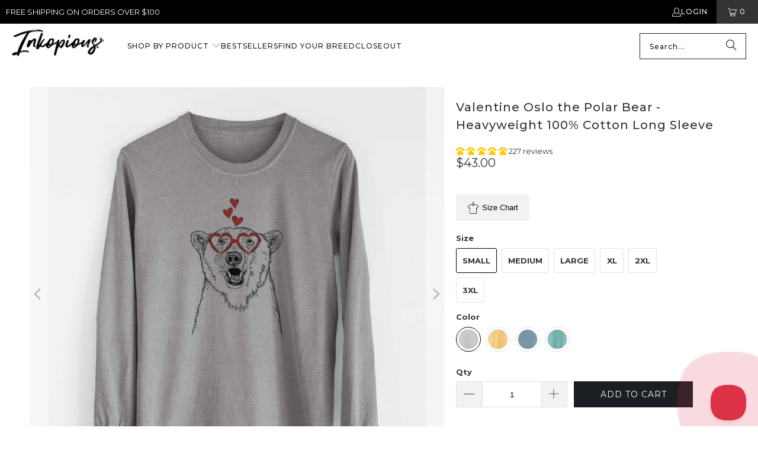

--- FILE ---
content_type: text/css; charset=utf-8
request_url: https://app.kiwisizing.com/kiwiSizing/api/static/styles/inkopious.myshopify.com.css?v=1663868577000-19&vv=3&themeID=
body_size: 1677
content:
.ks-table-wrapper table{table-layout:auto}.ks-unit-toggle-wrapper{text-align:center!important}.ks-unit-toggle{font-size:13px;font-family:inherit!important}.ks-toggle-style-0 .ks-unit-toggle-wrapper .ks-unit-toggle{border:solid 1px #003762}.ks-toggle-style-0 .ks-unit-toggle-wrapper .ks-unit-toggle,.ks-toggle-style-2 .ks-unit-toggle-label.kiwi-active{border-radius:0;-ms-border-radius:0;-webkit-border-radius:0;-o-border-radius:0;-moz-border-radius:0}.ks-toggle-style-0 .ks-unit-toggle-wrapper .ks-unit-toggle-label,.ks-toggle-style-2 .ks-unit-toggle-wrapper .ks-unit-toggle-label{color:#003762;padding-top:2px;padding-bottom:2px;padding-left:10px;padding-right:10px}.ks-toggle-style-0 .ks-unit-toggle-wrapper .ks-unit-toggle-label.kiwi-active,.ks-toggle-style-2 .ks-unit-toggle-wrapper .ks-unit-toggle-label.kiwi-active{color:#999;background-color:#003762}.ks-toggle-style-0 .ks-unit-toggle-wrapper .ks-unit-toggle-label+.ks-unit-toggle-label{border-left:solid 1px #003762}.ks-toggle-style-1 .ks-unit-toggle-wrapper .ks-unit-toggle-label{color:#999}.ks-toggle-style-1 .ks-unit-toggle-wrapper .ks-unit-toggle-label.kiwi-active{color:#003762}.ks-toggle-style-1 .ks-unit-toggle-wrapper .ks-unit-toggle-label+.ks-unit-toggle-label{border-left:solid 1px #999}.ks-chart-float-button{background-color:#fff;border:1px #000 solid;padding:5px 15px;bottom:0}@media (max-width:768px){.ks-chart-float-button{right:20px}}@media (min-width:768px){.ks-chart-float-button{right:20px}}.ks-chart-float-button>span{text-decoration:initial;font-weight:700!important;font-style:normal!important;color:#000!important;font-size:13px;line-height:20px!important;font-family:inherit!important}.ks-chart-float-button>span svg,.ks-chart-float-button>span svg path{fill:#000!important}.ks-chart-float-button span.with-icon{padding-left:25px!important}.ks-chart-float-button>span.with-icon .kiwi-svg{width:20px!important;height:20px!important}.btn.ks-chart-modal-button{background-color:#f2f2f2!important;border:1px #f0f0f0 solid;padding-top:11px;padding-bottom:11px;padding-left:18px;padding-right:18px}.btn.ks-chart-modal-button,span.ks-chart-modal-link{margin-top:16px;margin-bottom:13px}.btn.ks-chart-modal-button span.with-icon,span.ks-chart-modal-link.with-icon{padding-left:25px!important}.btn.ks-chart-modal-button>span,span.ks-chart-modal-link{text-decoration:initial;font-weight:400!important;font-style:normal!important;color:#000!important;line-height:20px!important;font-family:Gill Sans,sans-serif!important}.btn.ks-chart-modal-button>span svg,.btn.ks-chart-modal-button>span svg path,span.ks-chart-modal-link svg,span.ks-chart-modal-link svg path{fill:#000!important}.ks-chart-modal-button>span.with-icon .kiwi-svg,.ks-chart-modal-link.with-icon .kiwi-svg{width:20px!important;height:20px!important}.kiwi-sizing-modal-inner .ks-modal-header{text-align:center!important}.modal-style-0 .kiwi-sizing-modal-inner .ks-modal-header{padding-top:14px!important;padding-bottom:14px!important}.kiwi-sizing-modal-inner .modal-title-header{color:#333;font-weight:700;font-style:normal;font-size:14px;font-family:inherit!important}.kiwi-sizing-modal-inner .modal-title-sub-header{color:#333;font-weight:400;font-style:normal;font-size:12px;font-family:inherit!important}.kiwi-sizing-modal-inner .ks-modal-close{color:#212b36}@media (max-width:600px){.kiwi-sizing-modal-inner .modal-title-header{font-size:17px}.kiwi-sizing-modal-inner .modal-title-sub-header{font-size:14px}}.kiwi-sizing-modal.modal-style-0 .kiwi-sizing-modal-inner{border-radius:0;-ms-border-radius:0;-webkit-border-radius:0;-o-border-radius:0;-moz-border-radius:0}.kiwi-sizing-modal.modal-style-0 .ks-modal-header{border-top-right-radius:0;-ms-border-top-right-radius:0;-webkit-border-top-right-radius:0;-o-border-top-right-radius:0;-moz-border-top-right-radius:0;border-top-left-radius:0;-ms-border-top-left-radius:0;-webkit-border-top-left-radius:0;-o-border-top-left-radius:0;-moz-border-top-left-radius:0}.kiwi-sizing-modal.modal-style-0 .ks-modal-content{border-bottom-right-radius:0;-ms-border-bottom-right-radius:0;-webkit-border-bottom-right-radius:0;-o-border-bottom-right-radius:0;-moz-border-bottom-right-radius:0;border-bottom-left-radius:0;-ms-border-bottom-left-radius:0;-webkit-border-bottom-left-radius:0;-o-border-bottom-left-radius:0;-moz-border-bottom-left-radius:0;border-bottom-left-radius:0;-ms-border-bottom-left-radius:0;-webkit-border-bottom-left-radius:0;-o-border-bottom-left-radius:0;-moz-border-bottom-left-radius:0}.kiwi-sizing-modal.modal-style-0[data-open-tab=ks-chart-tab-container] .kiwi-modal-contains-images .ks-modal-image-wrapper{border-bottom-left-radius:0;-ms-border-bottom-left-radius:0;-webkit-border-bottom-left-radius:0;-o-border-bottom-left-radius:0;-moz-border-bottom-left-radius:0}.kiwi-sizing-modal.modal-style-0[data-open-tab=ks-chart-tab-container] .kiwi-modal-contains-images .ks-modal-content{border-bottom-left-radius:0;-ms-border-bottom-left-radius:0;-webkit-border-bottom-left-radius:0;-o-border-bottom-left-radius:0;-moz-border-bottom-left-radius:0}.kiwi-sizing-modal-inner .ks-modal-content,.kiwi-sizing-modal.modal-style-1{background:#fff}.ks-modal-tab-wrapper .ks-modal-tab{border-color:#aaa;color:#aaa;font-size:16px;font-weight:400;font-style:normal;font-family:inherit!important}.ks-modal-tab-wrapper .ks-modal-tab.selected{border-color:#9b9b9b}.ks-table-wrapper table tr:nth-child(even){background-color:#fff}.ks-table-wrapper table tr:nth-child(odd){background-color:#fff}.ks-table .ks-table-row:hover td:not(.ks-hidden-cell):not(.kiwi-cross-table-header){background-color:#f5f5f5!important}.ks-quickview-container table.ks-table .ks-table-row.quick-selected,.ks-quickview-container table.ks-table .ks-table-row.quick-selected td.ks-table-col-hover,.ks-quickview-container table.ks-table .ks-table-row.quick-selected:hover td{background-color:#f5f5f5!important}.ks-quickview-toggle-wrapper,.ks-radio-popover{background-color:#ddd!important;color:#000!important}.ks-table td.ks-table-col-hover:not(.ks-hidden-cell):not(.kiwi-cross-table-header){background-color:#f5f5f5!important}.ks-table tr td.ks-table-header-cell:first-child{font-weight:700!important;font-style:normal;text-transform:uppercase}.ks-table tr:first-child td.ks-table-header-cell{font-weight:700!important;font-style:normal;text-transform:uppercase}.ks-table .ks-table-cell.ks-table-header-cell{white-space:normal;font-family:inherit!important}.ks-table .ks-table-cell{text-align:center;padding-top:12px!important;padding-bottom:12px!important;white-space:nowrap;font-family:inherit!important}@media (max-width:768px){.ks-table .ks-table-cell{font-size:12px;padding-top:2px!important;padding-bottom:2px!important;padding-left:6px!important;padding-right:6px!important}}.ks-table-content-wrapper .ks-table-header{color:#000;font-size:14px;text-align:center;font-weight:700;font-style:normal;text-decoration:initial;padding-bottom:5px;font-family:inherit!important}.ks-table-content-wrapper .ks-table-footer{color:#000;font-size:12px;text-align:center;font-weight:700;font-style:normal;text-decoration:initial;padding-top:10px;font-family:inherit!important}.ks-table-wrapper table{border-collapse:collapse}.ks-table-wrapper table,.ks-table-wrapper td,.ks-table-wrapper th{border-style:solid;border-width:1px;border-color:#e8e9eb}.ks-chart-individual .ks-tab .ks-tab-headers>div.ks-tab-header{font-size:14px;font-weight:400;font-style:normal;color:#bbb;font-family:inherit!important}.ks-chart-individual .ks-tab-horizontal .ks-tab-headers>div.ks-tab-header{padding:10px 10px;padding-bottom:20px;border-top-left-radius:0;border-top-right-radius:0}.ks-chart-individual .ks-tab-vertical .ks-tab-headers>div.ks-tab-header{padding:10px 10px;padding-bottom:20px;border-top-left-radius:0;border-bottom-left-radius:0}.ks-chart-individual .ks-tab.ks-tab-style1 .ks-tab-headers>div.ks-tab-header::after{background:#bbb}.ks-chart-individual .ks-tab-style1 .ks-tab-headers>div.ks-tab-header.ks-tab-header-selected::after,.ks-chart-individual .ks-tab-style1 .ks-tab-headers>div.ks-tab-header:focus::after,.ks-chart-individual .ks-tab-style1 .ks-tab-headers>div.ks-tab-header:hover::after{background:#003762}.ks-chart-individual .ks-tab-headers>div.ks-tab-header:focus,.ks-chart-individual .ks-tab-headers>div.ks-tab-header:hover{color:#888}.ks-chart-individual .ks-tab-horizontal.ks-tab.ks-tab-style2 .ks-tab-headers>div.ks-tab-header.ks-tab-header-selected{border-top-color:#003762;border-top-width:2px}.ks-chart-individual .ks-tab-vertical.ks-tab.ks-tab-style2 .ks-tab-headers>div.ks-tab-header.ks-tab-header-selected{border-left-color:#003762;border-left-width:2px}.ks-chart-individual .ks-tab-headers>div.ks-tab-header.ks-tab-header-selected{border-color:#ccc;color:#000}.ks-chart-individual .ks-tab .ks-tab-panels{border:1px solid;border-color:#ccc}.ks-chart-individual .ks-tab-horizontal .ks-tab-panels{padding:15px 15px;border-bottom-left-radius:0;border-bottom-right-radius:0}.ks-chart-individual .ks-tab-vertical .ks-tab-panels{padding:10px 10px;border-top-right-radius:0;border-bottom-right-radius:0}.ks-divider{margin-top:10px;margin-bottom:10px;font-size:14px}.ks-divider:before{background:#f2f2f2}.ks-divider span{color:#818078;font-weight:400;font-style:normal;text-decoration:initial;font-family:inherit!important}.btn.ks-calculator-modal-button{background-color:#f2f2f2!important;border:1px #f2f2f2 solid!important;padding-top:10px;padding-bottom:10px;padding-left:15px;padding-right:15px}.btn.ks-calculator-modal-button,span.ks-calculator-modal-link{margin-top:13px;margin-bottom:13px;text-decoration:initial;font-weight:400!important;font-style:normal!important;color:#000!important;line-height:20px!important;font-family:inherit!important}.btn.ks-calculator-modal-button span.with-icon,span.ks-calculator-modal-link.with-icon{padding-left:25px!important}.btn.ks-calculator-modal-button span.with-icon svg,.btn.ks-calculator-modal-button>span svg,.btn.ks-calculator-modal-button>span svg path,span.ks-calculator-modal-link.with-icon svg path{fill:#000!important}btn.ks-calculator-modal-button>span.with-icon .kiwi-svg,span.ks-calculator-modal-link.with-icon .kiwi-svg{width:20px!important;height:20px!important}.ks-calculator-container .ks-calculator-header{background-color:#ebebeb;padding:10px 20px;color:#000;font-size:14px;font-weight:700;font-style:normal;text-decoration:initial;text-align:left;font-family:inherit!important}.ks-calculator-container-content{border-color:#ebebeb;border-width:1px;text-align:left}.ks-calculator-element.select-input-container .ks-slider{background-color:#003762!important}.ks-calculator-element.number-input-container .ks-slider .ks-connect{background-color:#003762!important}.ks-calculator-container .ks-calculator-element.input-element .element-label label span{color:#4d4d4d;font-size:15px;line-height:21px;font-weight:400;font-style:normal;text-decoration:initial;font-family:inherit!important}.element-input-container.radio-element label input:checked~.checkmark{background-color:#003762!important}.element-input-container.radio-element label input:checked~.ks-label-wrap .ks-image{border-color:#003762!important}.ks-calculator-container .ks-calculator-element.input-element .element-input-container .postfix,.ks-calculator-container .ks-calculator-element.input-element .element-input-container .prefix{color:#4d4d4d}.ks-calculator-container .ks-calculator-element.formula-element{background-color:#ebebeb;padding:8px 20px}.ks-calculator-container .ks-calculator-element.formula-element .element-label label span{color:000000;font-size:12px;font-weight:700;font-style:normal;text-decoration:initial;font-family:inherit!important}.ks-calculator-container .ks-calculator-element.formula-element .formula-text{color:#000;font-size:36px;line-height:36px;font-weight:700;font-style:normal;text-decoration:initial;font-family:inherit!important}.ks-calculator-container .ks-calculator-element.formula-element .formula-text-no-result{color:#000;font-size:18px;font-weight:700;font-style:normal;text-decoration:initial;font-family:inherit!important}.ks-calculator-container .ks-unit-toggle-wrapper{text-align:center!important}.ks-calculator-container .ks-unit-toggle{font-size:13px;font-family:inherit!important}.ks-calculator-container .ks-toggle-style-0 .ks-unit-toggle{border:solid 1px #003762}.ks-calculator-container .ks-toggle-style-0 .ks-unit-toggle,.ks-calculator-container .ks-toggle-style-2 .ks-unit-toggle-label.kiwi-active{border-radius:0;-ms-border-radius:0;-webkit-border-radius:0;-o-border-radius:0;-moz-border-radius:0}.ks-calculator-container .ks-toggle-style-0 .ks-unit-toggle-label,.ks-calculator-container .ks-toggle-style-2 .ks-unit-toggle-label{color:#003762;padding-top:2px;padding-bottom:2px;padding-left:10px;padding-right:10px}.ks-calculator-container .ks-toggle-style-0 .ks-unit-toggle-wrapper .ks-unit-toggle-label.kiwi-active,.ks-calculator-container .ks-toggle-style-2 .ks-unit-toggle-wrapper .ks-unit-toggle-label.kiwi-active{color:#999;background-color:#003762}.ks-calculator-container .ks-toggle-style-0 .ks-unit-toggle-wrapper .ks-unit-toggle-label+.ks-unit-toggle-label{border-left:solid 1px #003762}.ks-calculator-container .ks-toggle-style-1 .ks-unit-toggle-wrapper .ks-unit-toggle-label{color:#999}.ks-calculator-container .ks-toggle-style-1 .ks-unit-toggle-wrapper .ks-unit-toggle-label.kiwi-active{color:#003762}.ks-calculator-container .ks-toggle-style-1 .ks-unit-toggle-wrapper .ks-unit-toggle-label+.ks-unit-toggle-label{border-left:solid 1px #999}.ks-calculator-result-chart-container .ks-calculator-line-title.middle-title{color:#000;font-size:13px;font-weight:400;font-style:normal;text-decoration:initial;font-family:inherit!important}.ks-calculator-result-chart-container .ks-calculator-line-title.left-title,.ks-calculator-result-chart-container .ks-calculator-line-title.right-title{color:#003762;font-size:11px;font-weight:400;font-style:normal;text-decoration:initial;font-family:inherit!important}.ks-calculator-result-chart-container .ks-calculator-green{background-color:#92cc92}.ks-calculator-result-chart-container .ks-calculator-red{background-color:#ef7b7b}.ks-calculator-carousel-container .ks-calculator-carousel-title{color:#000;font-size:15px;font-weight:700;font-style:normal;text-decoration:initial;font-family:inherit!important}.ks-calculator-carousel-container .ks-carousel-left,.ks-calculator-carousel-container .ks-carousel-right{background-color:#003762;color:#fff;font-size:12px;font-weight:700;font-style:normal;text-decoration:initial;font-family:inherit!important}.ks-calculator-carousel-container .ks-carousel-mid{background-color:#003762;color:#fff;font-size:12px;font-weight:700;font-style:normal;text-decoration:initial;font-family:inherit!important}.ks-calculator-carousel-container .ks-carousel-btn svg,.ks-calculator-carousel-container .ks-carousel-btn svg path{fill:#000!important}.ks-loader-chase-dot:before{background-color:#000!important}.ks-calculator-container .ks-calculator-button.next{background-color:#000}.ks-calculator-container .ks-calculator-button.back{border:1px #000 solid!important;color:#000}.ks-calculator-container .ks-calculator-button.back svg path{fill:#000}.ks-accordion{border-radius:0;-ms-border-radius:0;-webkit-border-radius:0;-o-border-radius:0;-moz-border-radius:0}.ks-accordion .ks-ac-item>label{background-color:#f2f2f2;color:#4a4a4a;font-size:14px;font-weight:700;font-style:normal;text-decoration:initial;font-family:inherit!important}.ks-accordion .ks-ac-item>label:hover{background-color:#616669;color:#fff}.ks-accordion .ks-ac-item>.ks-ac-item-content{background-color:#fff}

--- FILE ---
content_type: text/json
request_url: https://conf.config-security.com/model
body_size: 85
content:
{"title":"recommendation AI model (keras)","structure":"release_id=0x40:3b:2a:73:7e:4b:35:7e:6e:78:26:61:68:59:5b:45:7f:31:79:23:6d:50:75:6b:76:48:3d:4f:41;keras;jbvqomcqc5bgwdut8v8oo85tf7h5py9d3ga6sie7j7793xzib5cabwq90gra5xfulqc7az58","weights":"../weights/403b2a73.h5","biases":"../biases/403b2a73.h5"}

--- FILE ---
content_type: application/javascript; charset=utf-8
request_url: https://inkopious.com/collections/bear/products/hrtoslo-polar-bear-cc-100cotton-long-sleeve-shirt.json?callback=jQuery37107600926297879464_1769503928254&_=1769503928255
body_size: 2512
content:
/**/jQuery37107600926297879464_1769503928254({"product":{"id":6821332648013,"title":"Valentine Oslo the Polar Bear - Heavyweight 100% Cotton Long Sleeve","body_html":"\u003cp\u003e\u003cspan\u003eThis shirt is made with sustainably grown \u003cstrong\u003eUSA\u003c\/strong\u003e  cotton and sewn with \u003cstrong\u003eUSA\u003c\/strong\u003e cotton thread, so you can feel good about supporting American farmers. The garment-dyed fabric is preshrunk and soft-washed for extra comfort, and the shoulder-to-shoulder taping ensures a long-lasting fit. The double-needle stitching on the neck, armholes and bottom hem provide durability, while the ribbed collar and cuffs add a touch of style. And because the dyeing process uses 50% less water than traditional pigment dye processes on pigment dye garments, you can feel good about wearing this shirt knowing that it's eco-friendly.\u003c\/span\u003e\u003c\/p\u003e\n\u003cp\u003e\u003cspan\u003eThis heavyweight adult shirt is a relaxed fit and fairly true to size for men. Women may want to order a size down.\u003c\/span\u003e\u003c\/p\u003e\n\n\u003cdiv data-offset-key=\"7nvo8-0-0\" data-editor=\"58jkg\" data-block=\"true\" class=\"\"\u003e\n\u003cdiv class=\"public-DraftStyleDefault-block public-DraftStyleDefault-ltr\" data-offset-key=\"7nvo8-0-0\"\u003e\n\u003cul\u003e\n\u003cli\u003e\u003cspan data-offset-key=\"7nvo8-0-0\"\u003eHeavyweight 6.1oz Ring Spun US Grown Cotton\u003c\/span\u003e\u003c\/li\u003e\n\u003cli\u003e\u003cspan data-offset-key=\"7nvo8-0-0\"\u003eRibbed Cuffs\u003c\/span\u003e\u003c\/li\u003e\n\u003cli\u003e\u003cspan data-offset-key=\"8607j-0-0\"\u003ePreshrunk, soft-washed, garment-dyed fabric\u003c\/span\u003e\u003c\/li\u003e\n\u003cli\u003e\u003cspan data-offset-key=\"5v569-0-0\"\u003eMade with sustainably and fairly grown USA cotton and sewn with USA cotton thread\u003c\/span\u003e\u003c\/li\u003e\n\u003cli\u003e\u003cspan data-offset-key=\"btlll-0-0\"\u003eUses 50% less water than traditional pigment dye processes on pigment dye and color blast garments\u003c\/span\u003e\u003c\/li\u003e\n\u003cli\u003e\u003cspan data-offset-key=\"5v569-0-0\"\u003eSewn in Honduras\u003c\/span\u003e\u003c\/li\u003e\n\u003c\/ul\u003e\n\u003c\/div\u003e\n\u003c\/div\u003e","vendor":"Because Tees","product_type":"Comfort Colors Long Sleeve","created_at":"2022-10-27T09:55:01-07:00","handle":"hrtoslo-polar-bear-cc-100cotton-long-sleeve-shirt","updated_at":"2026-01-27T00:52:10-08:00","published_at":"2022-10-27T09:54:50-07:00","template_suffix":null,"published_scope":"web","tags":"6014, Apparel, Clothing, comfort colors, Faire, Heart, HRT, HRTOslo, Long Sleeve, Mens, meta-related-collection-Polar-Bear, meta-size-chart-cc-longsleeve-size-chart, Oslo, Polar Bear, Sustainably Sourced Cotton, Unisex, Unisex Long Sleeve, Valentine, Womens","variants":[{"id":39949024493645,"product_id":6821332648013,"title":"Small \/ Grey","price":"43.00","sku":"CNTR-HRTOslo-CC6014LS-gry-S","position":1,"compare_at_price":"","fulfillment_service":"manual","inventory_management":null,"option1":"Small","option2":"Grey","option3":null,"created_at":"2022-10-27T09:55:01-07:00","updated_at":"2026-01-27T00:52:10-08:00","taxable":true,"barcode":null,"grams":210,"image_id":29736572485709,"weight":0.463,"weight_unit":"lb","requires_shipping":true,"price_currency":"USD","compare_at_price_currency":""},{"id":39949024526413,"product_id":6821332648013,"title":"Medium \/ Grey","price":"43.00","sku":"CNTR-HRTOslo-CC6014LS-gry-M","position":2,"compare_at_price":"","fulfillment_service":"manual","inventory_management":null,"option1":"Medium","option2":"Grey","option3":null,"created_at":"2022-10-27T09:55:01-07:00","updated_at":"2026-01-27T00:52:10-08:00","taxable":true,"barcode":null,"grams":226,"image_id":29736572485709,"weight":0.4982,"weight_unit":"lb","requires_shipping":true,"price_currency":"USD","compare_at_price_currency":""},{"id":39949024559181,"product_id":6821332648013,"title":"Large \/ Grey","price":"43.00","sku":"CNTR-HRTOslo-CC6014LS-gry-L","position":3,"compare_at_price":"","fulfillment_service":"manual","inventory_management":null,"option1":"Large","option2":"Grey","option3":null,"created_at":"2022-10-27T09:55:01-07:00","updated_at":"2026-01-27T00:52:10-08:00","taxable":true,"barcode":null,"grams":250,"image_id":29736572485709,"weight":0.5512,"weight_unit":"lb","requires_shipping":true,"price_currency":"USD","compare_at_price_currency":""},{"id":39949024591949,"product_id":6821332648013,"title":"XL \/ Grey","price":"43.00","sku":"CNTR-HRTOslo-CC6014LS-gry-XL","position":4,"compare_at_price":"","fulfillment_service":"manual","inventory_management":null,"option1":"XL","option2":"Grey","option3":null,"created_at":"2022-10-27T09:55:01-07:00","updated_at":"2026-01-27T00:52:10-08:00","taxable":true,"barcode":null,"grams":290,"image_id":29736572485709,"weight":0.6393,"weight_unit":"lb","requires_shipping":true,"price_currency":"USD","compare_at_price_currency":""},{"id":39949024624717,"product_id":6821332648013,"title":"2XL \/ Grey","price":"45.00","sku":"CNTR-HRTOslo-CC6014LS-gry-2XL","position":5,"compare_at_price":"","fulfillment_service":"manual","inventory_management":null,"option1":"2XL","option2":"Grey","option3":null,"created_at":"2022-10-27T09:55:01-07:00","updated_at":"2026-01-27T00:52:10-08:00","taxable":true,"barcode":null,"grams":308,"image_id":29736572485709,"weight":0.679,"weight_unit":"lb","requires_shipping":true,"price_currency":"USD","compare_at_price_currency":""},{"id":39949024657485,"product_id":6821332648013,"title":"3XL \/ Grey","price":"47.00","sku":"CNTR-HRTOslo-CC6014LS-gry-3XL","position":6,"compare_at_price":"","fulfillment_service":"manual","inventory_management":"shopify","option1":"3XL","option2":"Grey","option3":null,"created_at":"2022-10-27T09:55:01-07:00","updated_at":"2026-01-27T00:52:10-08:00","taxable":true,"barcode":null,"grams":320,"image_id":29736572485709,"weight":0.7055,"weight_unit":"lb","requires_shipping":true,"price_currency":"USD","compare_at_price_currency":""},{"id":39949024690253,"product_id":6821332648013,"title":"Small \/ Golden Wheat","price":"43.00","sku":"CNTR-HRTOslo-CC6014LS-GoldenWheat-S","position":7,"compare_at_price":"","fulfillment_service":"manual","inventory_management":null,"option1":"Small","option2":"Golden Wheat","option3":null,"created_at":"2022-10-27T09:55:01-07:00","updated_at":"2026-01-27T00:52:10-08:00","taxable":true,"barcode":null,"grams":195,"image_id":29736572321869,"weight":0.4299,"weight_unit":"lb","requires_shipping":true,"price_currency":"USD","compare_at_price_currency":""},{"id":39949024723021,"product_id":6821332648013,"title":"Medium \/ Golden Wheat","price":"43.00","sku":"CNTR-HRTOslo-CC6014LS-GoldenWheat-M","position":8,"compare_at_price":"","fulfillment_service":"manual","inventory_management":null,"option1":"Medium","option2":"Golden Wheat","option3":null,"created_at":"2022-10-27T09:55:01-07:00","updated_at":"2026-01-27T00:52:10-08:00","taxable":true,"barcode":null,"grams":205,"image_id":29736572321869,"weight":0.4519,"weight_unit":"lb","requires_shipping":true,"price_currency":"USD","compare_at_price_currency":""},{"id":39949024755789,"product_id":6821332648013,"title":"Large \/ Golden Wheat","price":"43.00","sku":"CNTR-HRTOslo-CC6014LS-GoldenWheat-L","position":9,"compare_at_price":"","fulfillment_service":"manual","inventory_management":null,"option1":"Large","option2":"Golden Wheat","option3":null,"created_at":"2022-10-27T09:55:01-07:00","updated_at":"2026-01-27T00:52:10-08:00","taxable":true,"barcode":null,"grams":230,"image_id":29736572321869,"weight":0.5071,"weight_unit":"lb","requires_shipping":true,"price_currency":"USD","compare_at_price_currency":""},{"id":39949024788557,"product_id":6821332648013,"title":"XL \/ Golden Wheat","price":"43.00","sku":"CNTR-HRTOslo-CC6014LS-GoldenWheat-XL","position":10,"compare_at_price":"","fulfillment_service":"manual","inventory_management":null,"option1":"XL","option2":"Golden Wheat","option3":null,"created_at":"2022-10-27T09:55:01-07:00","updated_at":"2026-01-27T00:52:10-08:00","taxable":true,"barcode":null,"grams":250,"image_id":29736572321869,"weight":0.5512,"weight_unit":"lb","requires_shipping":true,"price_currency":"USD","compare_at_price_currency":""},{"id":39949024821325,"product_id":6821332648013,"title":"2XL \/ Golden Wheat","price":"45.00","sku":"CNTR-HRTOslo-CC6014LS-GoldenWheat-2XL","position":11,"compare_at_price":"","fulfillment_service":"manual","inventory_management":null,"option1":"2XL","option2":"Golden Wheat","option3":null,"created_at":"2022-10-27T09:55:01-07:00","updated_at":"2026-01-27T00:52:10-08:00","taxable":true,"barcode":null,"grams":255,"image_id":29736572321869,"weight":0.5622,"weight_unit":"lb","requires_shipping":true,"price_currency":"USD","compare_at_price_currency":""},{"id":39949024854093,"product_id":6821332648013,"title":"3XL \/ Golden Wheat","price":"47.00","sku":"CNTR-HRTOslo-CC6014LS-GoldenWheat-3XL","position":12,"compare_at_price":"","fulfillment_service":"manual","inventory_management":"shopify","option1":"3XL","option2":"Golden Wheat","option3":null,"created_at":"2022-10-27T09:55:02-07:00","updated_at":"2026-01-27T00:52:10-08:00","taxable":true,"barcode":null,"grams":255,"image_id":29736572321869,"weight":0.5622,"weight_unit":"lb","requires_shipping":true,"price_currency":"USD","compare_at_price_currency":""},{"id":39949024886861,"product_id":6821332648013,"title":"Small \/ Steel Blue","price":"43.00","sku":"CNTR-HRTOslo-CC6014LS-SteelBlue-S","position":13,"compare_at_price":"","fulfillment_service":"manual","inventory_management":null,"option1":"Small","option2":"Steel Blue","option3":null,"created_at":"2022-10-27T09:55:02-07:00","updated_at":"2026-01-27T00:52:10-08:00","taxable":true,"barcode":null,"grams":195,"image_id":29736572289101,"weight":0.4299,"weight_unit":"lb","requires_shipping":true,"price_currency":"USD","compare_at_price_currency":""},{"id":39949024919629,"product_id":6821332648013,"title":"Medium \/ Steel Blue","price":"43.00","sku":"CNTR-HRTOslo-CC6014LS-SteelBlue-M","position":14,"compare_at_price":"","fulfillment_service":"manual","inventory_management":null,"option1":"Medium","option2":"Steel Blue","option3":null,"created_at":"2022-10-27T09:55:02-07:00","updated_at":"2026-01-27T00:52:10-08:00","taxable":true,"barcode":null,"grams":205,"image_id":29736572289101,"weight":0.4519,"weight_unit":"lb","requires_shipping":true,"price_currency":"USD","compare_at_price_currency":""},{"id":39949024952397,"product_id":6821332648013,"title":"Large \/ Steel Blue","price":"43.00","sku":"CNTR-HRTOslo-CC6014LS-SteelBlue-L","position":15,"compare_at_price":"","fulfillment_service":"manual","inventory_management":null,"option1":"Large","option2":"Steel Blue","option3":null,"created_at":"2022-10-27T09:55:02-07:00","updated_at":"2026-01-27T00:52:10-08:00","taxable":true,"barcode":null,"grams":230,"image_id":29736572289101,"weight":0.5071,"weight_unit":"lb","requires_shipping":true,"price_currency":"USD","compare_at_price_currency":""},{"id":39949024985165,"product_id":6821332648013,"title":"XL \/ Steel Blue","price":"43.00","sku":"CNTR-HRTOslo-CC6014LS-SteelBlue-XL","position":16,"compare_at_price":"","fulfillment_service":"manual","inventory_management":"shopify","option1":"XL","option2":"Steel Blue","option3":null,"created_at":"2022-10-27T09:55:02-07:00","updated_at":"2026-01-27T00:52:10-08:00","taxable":true,"barcode":null,"grams":250,"image_id":29736572289101,"weight":0.5512,"weight_unit":"lb","requires_shipping":true,"price_currency":"USD","compare_at_price_currency":""},{"id":39949025017933,"product_id":6821332648013,"title":"2XL \/ Steel Blue","price":"45.00","sku":"CNTR-HRTOslo-CC6014LS-SteelBlue-2XL","position":17,"compare_at_price":"","fulfillment_service":"manual","inventory_management":null,"option1":"2XL","option2":"Steel Blue","option3":null,"created_at":"2022-10-27T09:55:02-07:00","updated_at":"2026-01-27T00:52:10-08:00","taxable":true,"barcode":null,"grams":255,"image_id":29736572289101,"weight":0.5622,"weight_unit":"lb","requires_shipping":true,"price_currency":"USD","compare_at_price_currency":""},{"id":39949025050701,"product_id":6821332648013,"title":"3XL \/ Steel Blue","price":"47.00","sku":"CNTR-HRTOslo-CC6014LS-SteelBlue-3XL","position":18,"compare_at_price":"","fulfillment_service":"manual","inventory_management":"shopify","option1":"3XL","option2":"Steel Blue","option3":null,"created_at":"2022-10-27T09:55:02-07:00","updated_at":"2026-01-27T00:52:10-08:00","taxable":true,"barcode":null,"grams":255,"image_id":29736572289101,"weight":0.5622,"weight_unit":"lb","requires_shipping":true,"price_currency":"USD","compare_at_price_currency":""},{"id":39949025083469,"product_id":6821332648013,"title":"Small \/ Reef Green","price":"43.00","sku":"CNTR-HRTOslo-CC6014LS-ReefGreen-S","position":19,"compare_at_price":"","fulfillment_service":"manual","inventory_management":null,"option1":"Small","option2":"Reef Green","option3":null,"created_at":"2022-10-27T09:55:02-07:00","updated_at":"2026-01-27T00:52:10-08:00","taxable":true,"barcode":null,"grams":195,"image_id":29736572518477,"weight":0.4299,"weight_unit":"lb","requires_shipping":true,"price_currency":"USD","compare_at_price_currency":""},{"id":39949025116237,"product_id":6821332648013,"title":"Medium \/ Reef Green","price":"43.00","sku":"CNTR-HRTOslo-CC6014LS-ReefGreen-M","position":20,"compare_at_price":"","fulfillment_service":"manual","inventory_management":null,"option1":"Medium","option2":"Reef Green","option3":null,"created_at":"2022-10-27T09:55:02-07:00","updated_at":"2026-01-27T00:52:10-08:00","taxable":true,"barcode":null,"grams":205,"image_id":29736572518477,"weight":0.4519,"weight_unit":"lb","requires_shipping":true,"price_currency":"USD","compare_at_price_currency":""},{"id":39949025149005,"product_id":6821332648013,"title":"Large \/ Reef Green","price":"43.00","sku":"CNTR-HRTOslo-CC6014LS-ReefGreen-L","position":21,"compare_at_price":"","fulfillment_service":"manual","inventory_management":null,"option1":"Large","option2":"Reef Green","option3":null,"created_at":"2022-10-27T09:55:02-07:00","updated_at":"2026-01-27T00:52:10-08:00","taxable":true,"barcode":null,"grams":230,"image_id":29736572518477,"weight":0.5071,"weight_unit":"lb","requires_shipping":true,"price_currency":"USD","compare_at_price_currency":""},{"id":39949025181773,"product_id":6821332648013,"title":"XL \/ Reef Green","price":"43.00","sku":"CNTR-HRTOslo-CC6014LS-ReefGreen-XL","position":22,"compare_at_price":"","fulfillment_service":"manual","inventory_management":null,"option1":"XL","option2":"Reef Green","option3":null,"created_at":"2022-10-27T09:55:02-07:00","updated_at":"2026-01-27T00:52:10-08:00","taxable":true,"barcode":null,"grams":250,"image_id":29736572518477,"weight":0.5512,"weight_unit":"lb","requires_shipping":true,"price_currency":"USD","compare_at_price_currency":""},{"id":39949025214541,"product_id":6821332648013,"title":"2XL \/ Reef Green","price":"45.00","sku":"CNTR-HRTOslo-CC6014LS-ReefGreen-2XL","position":23,"compare_at_price":"","fulfillment_service":"manual","inventory_management":null,"option1":"2XL","option2":"Reef Green","option3":null,"created_at":"2022-10-27T09:55:02-07:00","updated_at":"2026-01-27T00:52:10-08:00","taxable":true,"barcode":null,"grams":255,"image_id":29736572518477,"weight":0.5622,"weight_unit":"lb","requires_shipping":true,"price_currency":"USD","compare_at_price_currency":""},{"id":39949025247309,"product_id":6821332648013,"title":"3XL \/ Reef Green","price":"47.00","sku":"CNTR-HRTOslo-CC6014LS-ReefGreen-3XL","position":24,"compare_at_price":"","fulfillment_service":"manual","inventory_management":"shopify","option1":"3XL","option2":"Reef Green","option3":null,"created_at":"2022-10-27T09:55:02-07:00","updated_at":"2026-01-27T00:52:10-08:00","taxable":true,"barcode":null,"grams":255,"image_id":29736572518477,"weight":0.5622,"weight_unit":"lb","requires_shipping":true,"price_currency":"USD","compare_at_price_currency":""}],"options":[{"id":8862240702541,"product_id":6821332648013,"name":"Size","position":1,"values":["Small","Medium","Large","XL","2XL","3XL"]},{"id":8862240735309,"product_id":6821332648013,"name":"Color","position":2,"values":["Grey","Golden Wheat","Steel Blue","Reef Green"]}],"images":[{"id":29736572289101,"product_id":6821332648013,"position":1,"created_at":"2022-10-27T09:55:01-07:00","updated_at":"2025-11-12T10:07:17-08:00","alt":null,"width":2000,"height":2000,"src":"https:\/\/cdn.shopify.com\/s\/files\/1\/0015\/5117\/1636\/products\/HRTOslo-CC6014LS-SteelBlue-Neutral.jpg?v=1762970837","variant_ids":[39949024886861,39949024919629,39949024952397,39949024985165,39949025017933,39949025050701]},{"id":29736572321869,"product_id":6821332648013,"position":2,"created_at":"2022-10-27T09:55:01-07:00","updated_at":"2022-10-27T09:55:01-07:00","alt":null,"width":2000,"height":2000,"src":"https:\/\/cdn.shopify.com\/s\/files\/1\/0015\/5117\/1636\/products\/HRTOslo-CC6014LS-GoldenWheat-Female.jpg?v=1666889701","variant_ids":[39949024690253,39949024723021,39949024755789,39949024788557,39949024821325,39949024854093]},{"id":29736572354637,"product_id":6821332648013,"position":3,"created_at":"2022-10-27T09:55:01-07:00","updated_at":"2022-10-27T09:55:01-07:00","alt":null,"width":2000,"height":2000,"src":"https:\/\/cdn.shopify.com\/s\/files\/1\/0015\/5117\/1636\/products\/HRTOslo-CC6014LS-SteelBlue-2.jpg?v=1666889701","variant_ids":[]},{"id":29736572387405,"product_id":6821332648013,"position":4,"created_at":"2022-10-27T09:55:01-07:00","updated_at":"2022-10-27T09:55:01-07:00","alt":null,"width":1800,"height":1800,"src":"https:\/\/cdn.shopify.com\/s\/files\/1\/0015\/5117\/1636\/products\/HRTOslo-CC6014LS-Grey-Male.jpg?v=1666889701","variant_ids":[]},{"id":29736572420173,"product_id":6821332648013,"position":5,"created_at":"2022-10-27T09:55:01-07:00","updated_at":"2022-10-27T09:55:01-07:00","alt":null,"width":1703,"height":1703,"src":"https:\/\/cdn.shopify.com\/s\/files\/1\/0015\/5117\/1636\/products\/HRTOslo-CC6014LS-GoldenWheat-2.jpg?v=1666889701","variant_ids":[]},{"id":29736572452941,"product_id":6821332648013,"position":6,"created_at":"2022-10-27T09:55:01-07:00","updated_at":"2022-10-27T09:55:01-07:00","alt":null,"width":2000,"height":2000,"src":"https:\/\/cdn.shopify.com\/s\/files\/1\/0015\/5117\/1636\/products\/HRTOslo-CC6014LS-GoldenWheat-Neutral.jpg?v=1666889701","variant_ids":[]},{"id":29736572485709,"product_id":6821332648013,"position":7,"created_at":"2022-10-27T09:55:01-07:00","updated_at":"2022-10-27T09:55:01-07:00","alt":null,"width":2000,"height":2000,"src":"https:\/\/cdn.shopify.com\/s\/files\/1\/0015\/5117\/1636\/products\/HRTOslo-CC6014LS-Grey-Neutral.jpg?v=1666889701","variant_ids":[39949024493645,39949024526413,39949024559181,39949024591949,39949024624717,39949024657485]},{"id":29736572518477,"product_id":6821332648013,"position":8,"created_at":"2022-10-27T09:55:01-07:00","updated_at":"2022-10-27T09:55:01-07:00","alt":null,"width":2000,"height":2000,"src":"https:\/\/cdn.shopify.com\/s\/files\/1\/0015\/5117\/1636\/products\/HRTOslo-CC6014LS-ReefGreen-Female.jpg?v=1666889701","variant_ids":[39949025083469,39949025116237,39949025149005,39949025181773,39949025214541,39949025247309]}],"image":{"id":29736572289101,"product_id":6821332648013,"position":1,"created_at":"2022-10-27T09:55:01-07:00","updated_at":"2025-11-12T10:07:17-08:00","alt":null,"width":2000,"height":2000,"src":"https:\/\/cdn.shopify.com\/s\/files\/1\/0015\/5117\/1636\/products\/HRTOslo-CC6014LS-SteelBlue-Neutral.jpg?v=1762970837","variant_ids":[39949024886861,39949024919629,39949024952397,39949024985165,39949025017933,39949025050701]}}})

--- FILE ---
content_type: application/javascript; charset=utf-8
request_url: https://searchanise-ef84.kxcdn.com/preload_data.1k7N1I4S6x.js
body_size: 10597
content:
window.Searchanise.preloadedSuggestions=['golden retriever','golden doodle','great dane','french bulldog','australian shepherd','shih tzu','labrador retriever','boston terrier','german shorthaired pointer','english bulldog','pit bull','border collie','great pyrenees','cavalier king charles spaniel','black lab','bernese mountain dog','standard poodle','yorkshire terrier','miniature schnauzer','basset hound','cocker spaniel','siberian husky','jack russell','chocolate lab','english springer spaniel','chihuahua chihuahua','doberman pinscher','all cats','australian cattle dog','yellow lab','cane corso','shiba inu','bull terrier','belgian malinois','english setter','jack russell terrier','pitbull mix','italian greyhound','shetland sheepdog','mixed breed','english mastiff','rhodesian ridgeback','blue heeler','too close','long haired dachshund','rat terrier','christmas hand towels','saint bernard','west highland terrier','old english sheepdog','springer spaniel','mini schnauzer','irish wolfhound','irish setter','most likely to bring home a dog','pembroke welsh corgi','american bulldog','shar pei','brittany spaniel','toy poodle','bichon frise','german shepard','mini dachshund','aussie doodle','border terrier','easily distracted by dogs','rough collie','brussels griffon','portuguese water dog','cairn terrier','black labrador','black mouth cur','american staffordshire terrier','cattle dog','scottish terrier','wheaten terrier','long haired chihuahua','heart full of dogs','yellow labrador','black cat','most likely to bring home a cat','soft coated wheaten terrier','st bernard','papillon collection','hand towel','airedale terrier','valentine collection','boykin spaniel','german shorthair','wirehaired pointing griffon','pomeranian shirts','newfoundland dog','american eskimo','coton de tulear','lhasa apso','carolina dog','boxer tshirt','wire fox terrier','st patricks collection','australian labradoodle','pop pop','american cocker spaniel','chow chow','coon hound','havanese womens','chesapeake bay retriever','malti poo','yorkie poo','german shorthair pointer','mini aussie','anatolian shepherd','chinese crested','holiday hand towels','beagle mix','sorry im late','pug shirt','king charles cavalier','giant schnauzer','life happens dogs help','decal sticker','chihuahua mix','irish terrier','dog mom','hand towels','blood hound','rad dad','cavalier king charles','min pin','alaskan malamute','nova scotia duck tolling retriever','plott hound','dada shirt','golden retriever christmas','christmas collection','lab mix','halloween hand towel','welsh terrier','valentine hand towels','treeing walker coonhound','english pointer','maine coon','west highland white terrier','vizsla shirt','pit bull mix','king charles','bull mastiff','golden retriever hand towel','flat coated retriever','staffordshire terrier','sorry im late i saw a dog','husky mix','papa shirt','dixie the doodle','shih poo','grey hound','english cocker spaniel','parker the pitbull','bearded collie','tabby cat','welsh corgi','kids shirts','love always','german wirehaired pointer','last chance','jack russel','bluetick coonhound','west highland','cali wave hooded sweatshirt','tibetan terrier','bassett hound','greater swiss mountain dog','tank top','norwegian elkhound','french bull dog','terrier mix','rottweiler hoodie','guinea pig','cali wave','mama square','cardigan welsh corgi','american foxhound','most likely','rottweiler tshirt','tuxedo cat','norwich terrier','here to pet dogs','zip up hoodies','spinone italiano','black labrador retriever','boxer mix','dee dee the boston terrier','chocolate labrador','halloween hand towels','christmas towels','american bully','redbone coonhound','smooth collie','easter collection','dogue de bordeaux','red heeler','siamese cat','mini goldendoodle','poodle mix','maltese valentine','golden retreiver','new foundland','boxer valentine','booze the german shorthaired pointer','bernese mountain','wallace the golden retriever','cat towel','japanese chin','christmas lights','clearance items','old english bulldog','boston terrier shirt','neapolitan mastiff','dutch shepherd','great pyrenees valentine\'s','klee kai','kaci the bernedoodle','standard schnauzer','wash your paws','miniature pinscher','oliver the yorkie mix','zoe the yellow lab','great dane beanie','dad bod','fox terrier','heath the black lab','cooper the boxer','heart full of cats','puggle shirt','german shorthaired','jackson the weimaraner','sale items','pops shirts','mix breed','sorry i\'m late','heart string','bouvier des flandres','golden doodle shirt','halloween collection','distracted by dogs','dog dad','pop pop shirt','rowdy the labrador','whats one more dog','german short haired pointer','christmas towel','english shepherd','australian shepard','shetland sheepdog christmas','daisy the boston terrier','charlie the basset hound','willow the maltese','french brittany','clumber spaniel','mama shirt','american akita','bennett the doodle','maine coon cat','hound mix','shiba inu tshirt','bernedoodle print','the whippet','beagle valentine','gordon setter','cat hand towel','shit zu','german shephard','long sleeve','mini dachshund dachshund','sawyer the vizsla','mini bernedoodle','french bulldog towel','shih tzu valentine','jax the pitbull','mini golden doodle','mountain cur','pitbull valentine','glen of imaal terrier','clearance sale','easily distracted','stitch bichonpoo','perry the pig','afghan hound','pit mix','belgian shepherd','clover the cockapoo','french mastiff','labradoodle tshirt','paw paw','welsh springer spaniel','silken windhound','most likely to','vizsla towel','happy holly','dish towel','life happens cats help','quinn the golden','portuguese podengo','chocolate labrador retriever','great dane valentine','vizsla valentine','catahoula dog','long hair chihuahua','poodle easter','golden mini doodle','remi the brittany','american staffordshire','mini australian shepherd','sheepadoodle milo','long hair dachshund','oliver the golden retriever','mini doodle','brutus german shepherd','german shepherd christmas','golden doodle hand towel','bull dog','teddy the labradoodle','english springer','st patricks','duke the doberman','rat terrier mix','dogo argentino','christmas hand towel','sullivan irish wolfhound','youth cat','hand towel german shorthaired pointer christmas','aviator max','cavalier king charles spaniel valentine','toy fox terrier','goose the mixed breed','tote bag','silky terrier','shitzu poodle','fox hound','husky shepherd','dog model contest','christmas tree','ellie the boxer','flat coated retriever black','black pug','golden retriever towel','border terrier benjamin border','face mask','basset hound christmas','stay home snuggle dogs','cat decals','custom shirts','dexter corgi','german pinscher','francesca maltipoo','dalmation hoodies','maltese shirts','lagotto romagnolo','decal stickers','black and tan coonhound','persian cat','crew neck sweatshirt','pitt bull','havanese valentine','beanie sweatshirt','beagle hand towel','olde english bulldog','tote bags','usa doberman','shepherd mix','long sleeve tshirt','cali wave hoodies','labradoodle sweatshirts','christmas tree of dogs','staffordshire bull terrier','long sleeve t shirt','golden retriever shirts','mayor andy','german short hair','boston terrier christmas','heart full','milo fluff sheepadoodle','irish water spaniel','shi tzu','birdie the brittany','nova scotia','easter pitbull','corgi valentine','grandpa shirt','aussie parker','coffee mugs','v neck','valentine german shorthair','pomeranian hand towel','ross the lagotto','princess ava','valentine cocker spaniel','my favorite people','siberian cat','siena australian shepherd','valentine weimaraner','red tick coonhound','all the dogs','goldendoodle hand towel','wrigley schnauzer collection','golden doodle towel','pitt bull lab mix','miniature poodle','pug valentine','irish wolfhound keeva','xmas lights hand towels','st patrick\'s corgi','thanksgiving shirts','valentine chihuahua','cooper the basset','kerry blue terrier','mack the bugg','golden retriever valentine','ragdoll cat','rottweiler valentine','lab hand towel','toddler labrador','benjamin border terrier','medical collection','valentines day','rudy the schnoodle','women\'s racerback tank top','holiday hand towel','baby boxed','size chart','yorkie valentine','sorry i’m late','pavlov the goldendoodle','leonberger ralph','heart full of','easily distracted by cats','german shorthair hand towel','german short hair pointer','peyton manning','bedlington terrier','valentine golden retriever','mystery grab','christmas lights vizsla','cat tumbler','major the pitbull','rad dad shirt','doc mini aussie','st patricks day','elvis the beagle','pyrenean mastiff','cat hoodie','german shepherd mix','polish lowland sheepdog sweatshirt','dixie doodle','easter benson','tibetan spaniel','great dane hand towel','border collie valentine','tortoiseshell cat','berger picard','corgi valentines','german short','hannah the pitbull','belgian tervuren','aspen the morkie','easter beagle','english labrador','boxer hand towel','american hairless terrier','valentine towel','wire fox','mutt dog','german shepherd','dog shirt','german shepherd towel','loganator the golden retriever','sophie the havanese','life happens','rizzo the rat','easter doberman','zip up hoodie','dad shirt','calico cat','german wirehair','rio the australian cattle dog','cavapoo valentine\'s','valentine belgian malinois','myrtle mae','mini aussiedoodle','boston valentine hoodies','rat terrier shirt','german pointer','beanie great dane','weimaraner valentines','shelby the golden retriever','bracco italiano','collie mug','spot the dalmatian','french bull','pit bull tshirt','morkie valentine','border collie mix','dog ears collection','milton the soft coated wheaten terrier','tank tops','river the great dane','blue tick coonhound','pei mug','pitbull hoodie','da da','husky easter','clover cockapoo','stay home','cat shirt','big sis','simon the shih tzu','insulated tumbler','rottweiler perfect v neck','german shepard t shirts','wire haired pointing griffon','easter shih tzu','corgi heart','doodle hand towel','books dogs coffee','valentine hand towel','pillow covers','leo the poodle','pomeranian valentine','cali wave crewneck','basenji valentine','cat shirts','ibizan hound','iroh the doberman','long haired chihuahua valentine','australian blue','powderpuff chinese','tiny titan','bearded dragon','english cocker','penny the chow mix','toby corgi','easter shiba','axel the boxer','mama boxed','santa piglet dachshund','heart glasses','harper mixed breed','catahoula leopard','christmas cat','husky hand towel','australian shepherd aussie parker','mini pinscher','big bro','pharaoh hound','dada square','ever the english springer spaniel','bloodhound valentine','australian kelpie','clumbe spaniel','mens shirts','wirehaired dachshund','border collie st patricks','funcle shirt','paw print','womens perfect v neck shirt','tucker border collie','fathers day','pitbull towel','martini chihuahua','rowdy the labrador retriever','scottish deerhound','dogs in a heart','bennett the golden retriever','catahoula leopard dog','witch collection','french terry hooded sweatshirt','polish lowland sheepdog','peanut lab mix','rhodesian ridgeback sweatshirts','black lab mix','pee paw','ella the french bulldog','unisex crewneck valentine','bosse the jack russell terrier','easter towel','crewneck sweatshirt','dumpster fire 2020','card an','coffee mug','halloween towel','beanie collection','what\'s one more dog','hazel the german wirehaired','titan the rottweiler','one more dog','sphynx cat','french bulldog christmas','rat terrier hoodie','mini daschund','shetland sheep dog','car stickers','3/4 long sleeve','cat shirt tabby','rj the doberman','cocker spaniel hand towel','lab towel','bulldog easter','doodle towel','tea towel','english bull dog','papa square','smooth fox terrier','dachshund christmas','sweet tea','ya ya','christmas lights hand towel','great dane 3/4','pig easter','pitbull christmas','manchester terrier','valentine towels','cat sticker','plott hound mix','wall decal','dinosaurs kids','love always cat','boxer towel','dog contest','cat sweatshirt','papi shirt','mardi gras','my favorite people dog','skinny tumbler','easter cavapoo','jack russell terrier valentine','dachshund hand towel','girl dad','australian terrier','monster baby','mama tee','ernie the mini dachshund','parson russell terrier','english lab','stitch the bichonpoo','sweet tea the mini doodle','st patrick’s cat','german shepherd hand towel','newfoundland towel','zip up','alaskan klee kai','christmas pomeranian','baba shirts','finley beth','mochi caroli na','keeshond shirts','whisper the goldendoodle','christmas golden retriever','dog mama','malshi puff','valentine labrador','lab pit mix','german shep','lab bag','dexter the pitbull','golden retriever halloween','dachshund mask','macy the pug','pittbull mix','coonhound tumbler','dachshund towel','greyhound st patricks','peanut the chihuahua','minature schnauzer','heart of goldendoodle','santa hat','schnauzer valentine','shih tzu hand towel','chiweenie shirt','cat christmas','fathers day shirts','havanese christmas','cat heart string','seafoam unisex','golden retriever hoodie','border pit','new holiday hand towels','norfolk terrier','greater swiss','st bichon','eli the great dane','bill dachshund','sorry i\'m late i saw a dog','labrador towel','boxer christmas','brutus the german shepherd','dumpster fire','poodle hand towel','cat sweatshirts','bodi the vizsla','martini the chihuahua','cat on baby','nutterbutter mastiff','pomeranian hooded','valentine schnauzer','create your own','birthday dob','easter dutch','romeo the rottweiler','maggie the treeing walker coonhound','bogie the beagle','zip hoodies','pit bull valentine','metal mug','shetland valentine','lucifer the german shorthaired pointer','valentines hand towel','great pyr','easter black cat','spanish water dog','golden doodle christmas','benson german shepherd','pekingese print','kitchen towel','australian cattle','lakeland terrier','english bull terrier','italian spinone','catahoula lepard dog','valentines labrador','australian shepherd towel','labradoodle towel','halloween boxer','zeppelin black labrador','drake the doberman pinscher','corgi christmas','grandma shirt','thankful papillon','earl the bloodhound','sesi the siberian husky','nana shirt','car decals','logan the english cocker spaniel','frankie tankie','teddy jam','skye terrier','chihuahua towel','heart strings','beagle towel','cat most likely','french bulldog hand towel','holiday towels','poodle towel','old english sheep dog','francesca the maltipoo','easily by cats','hooded sweatshirt','halloween golden','dog heart','cici paulk','gigi shirt','long haired cat','biewer terrier','t shirts','face masks','thankful labrador','ma ma','boxer/rottweiler mixed','zip hoodie','bean the boston','dachshund valentine','jethro the american staffordshire terrier','halloween golden retriever','german shepherd valentine','return item','roger the golden retriever','christmas dish towel','cane corso mastiff','frenchies bulldog','soft coated wheaten','golden doodle hoodie','rocco cane','boxer sweatshirt','sully the clumber','nova scotia duck toller','chinese crested powderpuff','dog stickers','french bulldog valentine','kids t shirts','long shirts','english cream golden retriever','ginger tom','great danes','blue tick','porter the pembroke corgi','beagle christmas','pug towel','usa patriotic','eloise the mixed breed','santa towels','great dane towel','siberian retriever','thanksgiving collection','poppy shirt','black lab hand towel','boston terrier valentine','chocolate lab towel','daisy the boxer','stay home snuggle cats','aonghus the australian shepherd','english bulldog towel','icelandic sheepdog','weimaraner towel','wooden ornament','i saw a dog','samoyed valentine','little man the puggle','chow mix','st patrick','puppy pierre','mason the cavapoo','bunnie the doberman','valentine kids','yorkie poodle','malibu hoodie','tea towels','king charles spaniel','saint bernard valentine','smokey the miniature schnauzer','pa pa','emma chihuahua','kisses the pitbull','dish towels','chocolate labradoodle','boxer aviator t shirt','chihuahua hand towel','jake the beagle','cat valentine','kids sizes','cat mug','henrietta the chicken','german wirehair pointer','mimi shirt','dogs before dudes','corgi towel','shih tsu','pointing griffon','standard poodle t shirts','cat tumbler kids','onyx the labrador','silly lilly lab','english labrador retriever','obi james','christmas pitbull','what’s one more dog','old english','pitbull sticker','rainbow collection','pit bull towel','black and tan coon hound','great dane christmas','merry woofmas','rusty the toy poodle','german shepard mix','piper pilot','greyhound towel','most likely dog','cat towels','golden retriever sticker','red nose','white german shepherd','mom mom','luna the black mouth cur','awesome sheltie','shadow the black cat','logan the rescue mutt','swiss mountain dog','cali wave sweatshirt','pitbull hand towel','cat hoodies','great pyrenees beanie','millie mae','oakley the pudelpointer','cat tote bag','pit bull hand towel','french bulldog sweatshirt','vizsla hand towels','heart of dogs','bailey the labrador','newfoundland valentine','orange the carolina dog','yorkie mix','husky valentine','brussel griffon','russian blue','giovanni the poodle','golden retriver','peanut the lab mix','labrador hand towel','valentine golden doodle','christmas sweatshirt','poodle valentine','kids brittany spaniel','missy moo','will likely mention cats','black german shepherd','shiloh shepherd','golden doodle valentine','longhaired dachshund','last chance items','french bulldog tshirt','doberman valentine','jack russel terrier','barney the cavachon','hound dog','bunny tee','valentine cat','fez e weegles','golden retriever valentine collection','golden retriever st patricks','cockapoo valentine','shelby doberman','mystery bag','unisex v neck','australian shepherd hand towel','rocco the cane corso','petit basset griffon vendeen','american bull dog','cavalier king','german shepherd halloween','windsprite shirts','dada boxed','baby square','golden retriever mug','annie the boxer','boston terrier hand towel','vizsla christmas','t shirt','english bulldog christmas','cat halloween','english bulldog hand towel','golden doodles','boxer profile','sorry i\'m late hoodies','quincy english springer spaniel','izzy the chiweenie','books cats','sweatshirts chihuahua','kitchen towels','baby onesie','black cats','christmas tree of cats','scottish fold','malu the cow','terrier towel','charlie the mixed breed','mini griffin','irish doodle','jake-aroni golden retriever','tuckeroo the boxer','bingo the yorkshire','valentine doodle','knox the rat terrier','cat heart','unisex loopback terry hoodie','goldendoodle towel','mila the australian shepherd','finn the labrador','valentines golden retriever','bella the blue heeler','aaron the chihuahua','fenway the goldendoodle','sheep dog','christmas cats','samoyed christmas','shih tzu christmas','cardigan corgi','zoe yellow lab','poodle hoodie','dachshund tshirt','mini poodle heart','duck tolling retriever','australian shep','maltese hand towel','bean the boston terrier','christmas boxer','cali wave hoodie','chihuahua decal','french bulldog hoodie','blue tick coon hound','no barks given','mom shirts','rat terrier valentine','doodle valentine','lhasa poo','easter golden retriever','chesapeake bay','fletcher wirehaired pointing griffon','brandy the cavalier king charles spaniel','black mouth','pug hand towel','schnauzer towel','boxer st patricks','cat tree','sheldon the shetland sheepdog','cat stickers','cat decal','christmas shirts','william mitchell newman','childrens sizes','silver lab','christmas lights golden retriever','american pitbull terrier','ruxtin the mixed breed','sheepadoodle hoodie','chihuahua valentine','schnoodle valentine','border collie shirts','bingo mixed breed','sale shirts','golden retriever sweatshirt','tiny archie','valentine boxer','dalmatian hoodie','long sleeve tunic','sully the clumber spaniel','whitaker german shepherd','boxer dog','maltipoo hand towel','boxer sticker','jolly hand towel','roux long haired dachshund','great dane shirts','russell terrier','teddy bear','murphy the schnauzer','bengal cat','weimaraner hoodies','kiwi the morkie','dalmatian v neck','cat hand towels','barry the saint bernard','blue healer','great dane sticker','baron the bloodhound','archie benjamin','milo the pitbull','gertrude mcfuzz','little man','princess fiona the doberman','black and tan','bender the rottweiler','nana square','pug christmas','boy mom','sam the golden retriever','lil bro','myrtle mae the aussiedoodle','gwen the labrador','plot hound','american cocker','thankful cat','english bulldog valentine','yellow mix','quarter horse','corgi hand towel','life happens dogs help paw','wheaton terrier','sor im late','christmas labrador','australia shepherd','cat tote','christmas pillow covers','blaze the bernese mountain dog','popcorn the puggle','gus the german wire','valentine beagle','youth valentine','mini labradoodle','marley the golden retriever','golden retriever easter','here to pet cats','labradoodle hand towel','pitbull sweatshirt','treeing walker','jett the bull terrier','little dude','german shepherd sweatshirt','nederlandse kooikerhondje','henry english cocker spaniel','valentine lab','police collection','pitbull tshirt','boxer v neck','stella the yellow lab','goldendoodle valentine','doberman christmas','maddison pearl the chihuahua','thankful pomeranian','ginger australian shepherd easter','christmas doodle','bulldog shirt','discount code','flat coat retriever','grace the german shepherd','honey the lab pit mix','whats one more cat','siberian husky valentine','love always labrador','pekingese valentine','sophie quinn','boarder collie','conrad collie','boxer hoodie','french terry','wire haired dachshund','sawyer the snorkie','best dad ever','lucy the shorkie','bash the bernedoodle','boxer mug','mini pin','rocky the rottweiler','koda black mouth cur','golden lab','shitzu bichon','christmas lab','cali cavapoo','roscoe the pitbull','boston terrier halloween','halloween cat','bandana collection','black lab towel','king charles cavalier spaniel','knit sweatshirt','pop pop boxed','nate the labrador','pitbull beanie','bella canvas','unisex crewneck','da da shirt','christmas dachshund','siberian clearance','mountain dog','irish red and white setter','bo the boxer','ace boogie','sale items dogs','golden retriever decal','mr rusty','scout the pembroke','ace the doberman','mattis the german shorthaired pointer','italian greyhound halloween','cooper boxer','youth t shirts','westie long sleeve shirt','english mastiff valentine','mini schnauzer with','toddler shirt','water dog','maddie english shepherd','tena the german shepherd','french bulldog decal','labrador christmas','customer service','valentine french bulldog','jack the chocolate labradoodle','husky christmas','gift card','tee shirts','labrador valentine','king cavalier','german wirehaired','australian shepherd christmas','german shorthaired pointer christmas','reef green','labrador hoodie','border collie towel','lab valentine','neopolitan mastiff','doc the mini aussie','walker hound','holiday towel','sanford labrador','basenji towel','will likely mention dogs','marley boy cocker spaniel','pigment dyed crew sweatshirt','milo fluff','usa golden retriever','ever english springer spaniel','whats one more','oliver the mixed breed','dachshund decal','flat coat','annie the springer spaniel','orange cat','princess fiona','standard poodle towel','vyncent the greyhound','beagle mask','luna the berger picard','poppy cavalier king charles spaniel','shih tzu towel','husky towel','oliver watson','rescue dog','uncle tucker','white lab','chihuahua sticker','lab christmas','charlie girl','puggle valentine','pierre french bulldog','juno belgian malinois','loki the husky shepherd','golden towel','mama hoodie','thankful pitbull','firefighter collection','george the toy poodle','australian heeler','portugese water dog','tell your dog i said hi','valentine pug','korean jindo','sterling afghan','baxter american cocker spaniel','pap pap','obi the beagle mix','sweet bailey','chillie the min pin','grumpy reindeer','doodle christmas','archie the chihuahua mix','thankful golden retriever','russian blue cat','xena the american staffordshire terrier','greta cat','kids sweatshirt','athena the merle great dane','doberman v-neck','hobbes the tabby cat','men\'s heavyweight','christmas beagle','valentine poodle','pomeranian face mask','poodle sweatshirt','boston terrier towel','boxer hand towels','madison the blue heeler','franco the french bulldog','cat mom','toby the corgi','lil sis','boxer decal','valentine doberman','westie hoodie','rottweiler towel','turkey thoughts','thankful mutt','corgi halloween','red labrador','sharpei women\'s','xena the mixed breed','bulldog christmas','great dane halloween','glen of imaal','shih tzu puppy cut','flat coated','most likely to bring home','havanese hand towel','drake the doberman','sorry i’m late i saw a dog','golden retriever oliver','kids golden retriever','at patrick day','love always pitbull','dachshund shirt','petit penny','kaskae the malamute','bernedoodle hand towel','devon rex','argos the catahoula','teddy the goldendoodle','calum the cairn terrier','benjamin the border terrier','pug hoodie','heart full of chickens','jack chi','eloise pitbull','christmas french bulldog','berlin carolina','here to pet','labrador shirt','paw paw shirt','dog sweatshirt','milo fluff the sheepadoodle','youth pitbull','great pyrenese','birthday collection','austin the heeler','shiba inu valentine','love always corgi','cuddles the coton','ally the jack russell','custom boxed','lhasa apso lorenzo','tucker the collie','dad shirts','doberman towel','rodesian ridgeback','boxer tumbler','papa mug','corgi shirt','murr labradoodle','black lab valentine','collie shepherd','bichon poo','cotton de tulear','french bulldog st patricks day','love always cats','monster baby pitbull','brown lab','case the mixed breed','doberman hoodie','ollie the vizsla','american pit bull terrier','french bulldogs','marley boy','mama squared','golden retriever towels','ivy the pitbull','gizmo cat','lucy boo','womens bluetick','valentine corgi','spooky kitty','thankful corgi','dog hoodie','santa hand towels','westie valentine','sadie cocker spaniel','doggy bunch','milton standard schnauzer','chew chew the french bulldog','long haired','dada mug','cocker spaniel valentine','rat terrier halloween','pug tumbler','loopback hoodie','great pyrenees towel','labrador sanford','long hair cat','annabelle dachshund','henry the french bulldog','pitbull tumbler','whippet hoodie','shin tzu','dog shirts','double doodle','cat tumblers','kadin the pitbull','lab sticker','sheepadoodle christmas','bubba scraps','benson the german shepherd','weiner dog','treeing walker coon hound','christmas doberman','goldendoodle tshirt','valentine dachshund','rhodesian ridge back','twiggy whippet','saw a dog','exotic shorthair','bailey the american cocker','heart of corgis','plus size','beagle hoodie','halloween towels','long sleeve shirt','theo bernese mountain dog','talos rottweiler','3/4 sleeve halloween','pug halloween','lola the chiweenie','little bandit the beagle','maddox the great dane','irish wolf hound','halloween shirts','pierre the soft coated wheaten terrier','shelby the doberman','loki french bulldog','foster the samoyed','doberman beanie','cocker towel','pitbull halloween','cat t shirts','max the jack russell','mama tshirt','asa the havanese','sea lion','halloween pyrenees','chocolate lab hand towel','lab pit','parson russell','austrailian shepherd','tyler the mixed breed','berlin carolina dog','thankful german shepherd','meg the great pyrenees','rottweiler mix','winston the redbone coonhound','chew chew','baseball shirts','long sleeve tee','chip the chesapeake','carin terrier','giant schnauzer natural ears','thankful pug','hoodie shitzu','addison the basset hound','rough collie valentine','bernie doodled','christmas great dane','terrier hand towel','golden retriever kids','ted the wire fox terrier','chihuahua shirt','pug sweatshirt','titan rottweiler','finn the mixed breed','golden retriever puppy','smash shih tzu','domestic shorthair','sorry i was late','maverick the cat','siamese cat shirts','cocker spaniel towel','tank the english bulldog','corgi sweatshirt','christmas german shepherd','custom hoodie','obi the goldendoodle','golden retriever santa','yorkshire terrier valentine','jasha the borzoi','valentine german shepherd','uncle tucker poodle','bring home a dog','golden retriever cali wave','love always shirt','pug tshirt','boxer halloween','auntie boxed','bojo golden retriever','english bulldog easter','bumbee the beagle','blu the pitbull','australian shepherd shirt','dad bod shirt','rescue mom','maltese shihzu','ghost pups','christmas lights towel','christmas poodle','sombrero collection','valentine english bulldog','papa boxed','wallace the golden','tufton english mastiff','walter the weimaraner','indi the border collie','dachshund thankful','cici paulk the aussiedoodle','kids birthday','corgi hoodie','mens hoodie','samoyed hand towel','dashound tshirts','christmas hand towels goldendoodle','crew neck','nala the carolina dog','jack russell hand towel','poodle christmas','golden retriever heart','soft coated wheaton terrier','dutch the mixed breed','min pinscher','grab bag','gsp hoodie','german shepherd sticker','valentine golden','dachshund sweatshirt','shark shirt','boxer shirt','pepper the shihpoo','bulldog towel','bischon frise','andy the airedale','great dane hoodie','pillow cover','pug sticker','thankful beagle','australian shephard','labrador retriever christmas','doberman sweatshirt','portuguese water dog valentine','halloween lab','golden retriever tumbler','pitbull decal','tumbler lid','piper the irish setter','valentines towels','yogi the english bulldog','nana boxed','duck toller','water bottle','pit bulls','cavapoo towel','patrick the papillon','heath black labrador','rj the doberman pinscher','what\'s one more cat','ruby the vizsla','daschund towel','dad squared','valentines hand towels','missymoo english bulldog collection','chihuahua christmas','scout marie','cat tshirt','gracie the great dane','collie mix','schnauzer christmas','labrador decal','sorry i am late','golden ret','nacho the american bully','renly english setter','pit bull hoodie','labrador retriever hand towel','kids cat','beagle sweatshirt','labrador mix','shorkie shirt','gummy the pitbull','grandpa boxed','chloe the bull terrier','eloise the pitbull','heart string sweatshirt','cockapoo hand towel','shipping charge','delilah english springer','weimaraner valentine','dog person','new foundland items','lab decal','american pitbull','german shepard hand towel','christmas husky','poppy cavalier','great dane valentines','return policy','thankful boxer','buggy chihuahua','oakley the american cocker spaniel','halloween corgi','valentine shih tzu','maddison pearl','baby shirt','4xl womens','valentine black lab','harry mixed breed','boston terrier sweatshirt','rolo the basset hound','dachshund tumbler','shepard mix','bichon poodle','jet the mixed breed','harley the pitbull mix','mayor andy the beagle','akita valentine','guinness the toy poodle mix','doberman tshirt','scottish terrier shirts','sheltie shirt','basenji hoodie','bernie doodle','rad like dad','horton the great pyrenees','cat mugs','riley the golden retriever','border collie christmas','chihuahua hoodie','chocolate chip','rottweiler st patrick\'s','zeus the doberman','viszla valentine','golden retriever shirt','finn pomeranian','higgins the pug','white boxer','staffordshire towel','kylee the border collie','bruno the cane corso','st patrick\'s','hans the dachshund','beagle sticker','fall collection','sweet george','pup points','mickey the bichon','fire fighter','raisin the flat coated retriever','rusty the labrador retriever','cat mask','husky sticker','easter poodle','greyhound valentines','newfoundland hand towel','floydie bear','shih tzu sweatshirt','blue tick hound','murr dog','easter corgi','valentines towel','belle hound mix','riley the golden','dachshund hoodie','dandie dinmont','love always great dane','love always dachshund','labrador sticker','palmer the aussiedoodle','rottweiler christmas','kiki the maine coon cat','st patrick’s day','harlequin great dane','husky hoodie','milo the mixed breed','beagle mug','weston the nova scotia duck tolling','aviator hand towels','gabby the cardigan welsh corgi','newfoundland sweatshirt','shorthaired pointer','rhys the vizsla','dachshund sticker','pudelpointer hoodie','saint berdoodle','miniature goldendoodle','poodle tumbler','belgian malinois jax','oktoberfest collection','ralphie boston terrier','rosie the pug','pembroke corgi','labrador sweatshirt','great dane st patricks day','beagle halloween','grand basset griffon vendeen','axel boxer','yorkie hand towel','daisy mae','love always golden retriever','valentine vizsla','merry catmas','husky tshirt','beagle tshirt','pit bull heart','bennett doodle','american staff','gizmo the goldendoodle','love always bernedoodle','porter corgi','halloween french bulldog','longhair chihuahua','dogs books coffee','henry the english cocker','sharpei shirts','missy moo the english bulldog','black lab christmas','heart full of plants','whiskey the doberman','cuddles the coton de tulear','morkie aspen','german shepherd decal','christmas shih tzu','dazy the english bulldog','ship tzu','goldendoodle christmas','duke yellow lab','dog french terry hoodie','thankful lab','willow anatolian','labradoodle christmas','jude the great dane','doodle sticker','amos the chihuahua','boxer mask','french bulldog kids','chihuahua halloween','dachshund halloween','dogs help','kids pitbull','buggy the chihuahua','bunnie the doberman pinscher','mini bull terrier','red bone coonhound','polar bear','great dane mask','adult akita','army green','corgi decal','ranger the mixed breed','harper the vizsla','christmas corgi','english bulldogs','golden retriever valentines','pitbull terrier','vizsla sticker','valentine pit bull','doodled pitbull','st patricks day sweatshirt','tux the tuxedo cat','snuggle dogs','sweatshirts women','english sheepdog','shih tzu hoodie','labrador retriever towel','millie the mixed breed','olde english bulldogge','welma the west highland','wirehaired vizsla','neptune the newfoundland','christmas kids shirts','ginger cat','valentine husky','chloe the tabby','beagle beanie','newfoundland christmas','cobb the havapoo','cat ornament','brittany shirts','gunnar the goat','mixed breed hand towel','christmas lights labrador','quinn the pomeranian','rhodesian towel','easily distracted by','mozart the newfoundland','my favorite people dogs','kids labrador','sweat pants','horse hoodie','parker pitbull','havanese towel','pig the beagle','pip the italian greyhound','haired dachshund','black cat towel','denver the calico cat','rowdy the lab','boxer easter','puggle towel','racerback tank','izzie cavachon','english spaniel','most likely cat','french bulldog tumbler','american water spaniel','long sleeve tunic shirt','long hair','golden retriever thankful','thankful poodle','kids tumbler','golden labrador','german shepherd tshirt','copper the siberian husky','rizzo labrador retriever','valentine hand','bernese valentine','black labradoodle','mama sweatshirt','gunther belgian malinois','heart full of chihuahuas','benny the pug','heavyweight 100% cotton long sleeve','valentine great dane','german shorthaired pointer towel','best mom ever','crew neck sweatshirts','great dane decal','thankful doodle','whale shark','boston terrior','mineral wash','pit lab mix','german shorthaired pointer booze','kids easter','roux dachshund','cavalier valentine','sherlock the sheepadoodle','unisex v-neck','bulldog mix','two dogs','murr dog the labradoodle','aviator hoodie dachshund','toddler valentine','cooper the basset hound','golden hand towel','dizzy the border collie','german shepherd hoodie','jack russell towel','halloween doodle','reese the boxer','knit sweatshirts','dylan the shetland sheepdog','cat t shirt','trooper the hound mix','mid weight hoodie','gsp valentine','english golden retriever','shiba inu towel','nightmare collection','bailey dachshund','yellow lab towel','choc lab','jolly dachshund','graduate collection','golden retriever v-neck','leonberger valentine','logan the cocker spaniel','pit bull christmas','ginger australian shepherd','oliver golden retriever','airedale hand towel','valentines collection','kiddo shirt','wire terrier','love always french bulldog','american hairless','youth shirt','cali the cavapoo','border collie hand towel','oliver tredup','thankful golden','if you can read this you\'re too close','cat dad','cali wave cat','labrador retriever st patricks day','chihuahua sweatshirt','koko the tzu','metal mugs','sir jake','australian cattle dog halloween','leroy gsp','pyrenees valentine','love always boxer','golden retrieve','standard poodles','poodle sticker','tibetan terrier valentine','mochi carolina','golden doodle mug','pit bull mask','siberian husky beanie','miki the american eskimo','grey cat','doberman sticker','nyx the great dane','sweat shirt','profile poodle','golden retriever christmas lights','white cat','labradoodle sticker','poodle shirt','pitbull shirt','doodle hand towels','french bulldog halloween','best dad','yellow labrador retriever','loki the french bulldog','myrtle sue','tell your dog','german shepherd brutus','australian shepherd mix','cat kids','golden sticker','great dane sweatshirt','happy otis','boston terrier hoodie','harley the pitbull','welsh springer','coonhound valentine','christmas sweatshirts','dilly the saint','halftone havanese'];

--- FILE ---
content_type: application/x-javascript; charset=utf-8
request_url: https://bundler.nice-team.net/app/shop/status/inkopious.myshopify.com.js?1769503936
body_size: -384
content:
var bundler_settings_updated='1769502399c';

--- FILE ---
content_type: text/javascript
request_url: https://cdn-bundler.nice-team.net/app/js/bundler-script.js?shop=inkopious.myshopify.com&1769502399c
body_size: 85698
content:
void 0!==window.bundlerLoaded2&&null!==document.getElementById("bndlr-loaded")||function(){var e,t,n,i="Your bundle:",a="false",l="apply_with_discount_codes",d="false",s="Quantity",r="Add {{missing_items_count}} more item(s) to get up to {{discount_value}} OFF!",u="false",o="false",_="true",c="false",p="Out of stock",m="true",g="false",q="false",y="false",h="false",w="false",f="false",b="true";try{window.bundlerLoaded2=!0;var v=document.createElement("div");v.id="bndlr-loaded",v.style.cssText="display:none;",null!==document.body&&document.body.appendChild(v)}catch(e){console.error(e)}try{var x=function(e){"function"==typeof window.requestIdleCallback?window.requestIdleCallback(e):e()},k=[],P=function(e,t,n){void 0!==k[e]&&clearTimeout(k[e]),k[e]=setTimeout(t,n)},C={},S=function(e){var t={_canUseConsole:function(){return!0},log:function(){this._canUseConsole()&&window.console.log.apply(null,arguments)},warn:function(){this._canUseConsole()&&window.console.warn.apply(null,arguments)},info:function(){this._canUseConsole()&&window.console.info.apply(null,arguments)},error:function(){this._canUseConsole()&&window.console.error.apply(null,arguments)}},n={maxAge:3e5,key:"bndlr_data_",cache:{},save:function(e,t){try{var n={};try{var i=localStorage.getItem(this.getKey());i=JSON.parse(i)}catch(e){console.log("no data yet")}"object"==typeof i&&null!==i&&(n=i),n[e]={data:t,time:(new Date).getTime()},n=JSON.stringify(n),localStorage.setItem(this.getKey(),n),this.cache[e]=n[e]}catch(e){console.log("Error when saving data",e)}},get:function(e,t){void 0===t&&(t=this.maxAge);try{if(void 0!==this.cache[e])var n=this.cache[e];else{n=localStorage.getItem(this.getKey());n=JSON.parse(n)}return void 0!==n[e]&&"undefined"!==n[e].time&&(!(n[e].time<(new Date).getTime()-this.maxAge)&&JSON.parse(JSON.stringify(n[e].data)))}catch(e){return!1}return!1},getKey:function(){var e=this.key,t="";"undefined"!=typeof Shopify&&Shopify.hasOwnProperty("currency")&&Shopify.currency.hasOwnProperty("active")&&(t=Shopify.currency.active),e+=t;var n="";"undefined"!=typeof Shopify&&Shopify.hasOwnProperty("country")&&"string"==typeof Shopify.country&&(n=Shopify.country),e+=n;var i="";return"undefined"!=typeof Shopify&&Shopify.hasOwnProperty("locale")&&"string"==typeof Shopify.locale&&(i=Shopify.locale),e+=i}},v={cache:{},promises:{},getCustomerTags:function(e){void 0===e&&(e=!1);var t=null;if("undefined"!=typeof BndlrScriptAppended&&!0===BndlrScriptAppended&&(t="undefined"!=typeof BndlrCustomerTags&&BndlrCustomerTags.length>0?BndlrCustomerTags:[]),null===t&&(tagsFromStorage=n.get("customer_tags",18e5),!1!==tagsFromStorage&&(t=tagsFromStorage)),n.save("customer_tags",t),null===t&&!0===e)v.getCustomerTagsFromEndpoint().done((function(e){t=void 0!==e.tags&&null!==e.tags?e.tags:[],n.save("customer_tags",t)}));return t},getCustomerTagsFromEndpoint:function(){var t=S.getRootUrl(!0)+"a/bundles/customer.json";if(void 0!==v.cache[t]&&void 0!==v.cache[t])return e.Deferred().resolve(JSON.parse(JSON.stringify(k.cache[t]))).promise();if(void 0!==v.promises[t]&&void 0!==v.promises[t].readyState&&v.promises[t].readyState<4)return v.promises[t];var n=e.ajax({url:t,dataType:"json"}).done((function(e){v.cache[t]=JSON.parse(JSON.stringify(e))}));return v.promises[t]=n,n}},k={cartCache:{},promises:{},updateNote:function(t){return e.ajax({url:S.getRootUrl(!0)+"cart/update.js",dataType:"json",data:{note:t}})},get:function(t,n){if(!U){void 0===n&&(n=!0),void 0===t&&(t="default");var i="cart.js";if("proxy"==t)i="a/bundles/cart/cart.json";void 0!==window.Shopify&&"string"==typeof window.Shopify.country&&window.Shopify.country;var a=S.getRootUrl(!0)+i+"?currency="+ue.getDefaultCurrency()+"&bundler-cart-call";if(n){var l=Date.now();if(l=Math.round(l/1500),void 0!==k.cartCache[a]&&void 0!==k.cartCache[a][l])return e.Deferred().resolve(JSON.parse(JSON.stringify(k.cartCache[a][l]))).promise()}if(n&&void 0!==k.promises[a]&&void 0!==k.promises[a].readyState&&k.promises[a].readyState<4)return k.promises[a];var d=e.ajax({url:a,dataType:"json"}).done((function(e){var t=Date.now();t=Math.round(t/1500),void 0===k.cartCache[a]&&(k.cartCache[a]={}),k.cartCache[a][t]=JSON.parse(JSON.stringify(e))})).done((function(e){k.modifyCartData(e)}));return k.promises[a]=d,d}},modifyCartData:function(e){void 0!==de.modify_cart_data&&de.modify_cart_data.trigger(e)},removeUnusedProductProperties:function(e){for(var t=["description","published_at","created_at","compare_at_price","compare_at_price_max","compare_at_price_min","compare_at_price_varies","price","price_max","price_min","price_varies","tags","type","url"],n=["barcode","requires_shipping","sku","taxable","weight"],i=0;i<t.length;i++)void 0!==e[t[i]]&&delete e[t[i]];for(i=0;i<e.variants.length;i++)for(var a=0;a<n.length;a++)void 0!==e.variants[i][n[a]]&&delete e.variants[i][n[a]];return e},modifyProductStructure:function(e){return void 0!==de.modify_product_structure&&(e=de.modify_product_structure.trigger(e)),e},getProductData:function(t,i){var a=n.get(i);if(U){var l=window.preview_bundle.products;for(var d in l)if(l.hasOwnProperty(d)){var s=l[d];s.handle===i&&(a=s)}}if(!1===a){var r="";void 0!==window.Shopify&&"string"==typeof window.Shopify.country&&(r=window.Shopify.country);var u=t+"products/"+i+".js?currency="+ue.getDefaultCurrency()+"&country="+r,o=e.ajax({url:u,dataType:"json"});return o.done((function(e){e=k.removeUnusedProductProperties(e),e=k.modifyProductStructure(e),n.save(i,e)})),o}return e.Deferred().resolve(a).promise()},getProductDataJSON:function(t,n){var i=t+"products/"+n;return e.ajax({url:i,contentType:"application/json",dataType:"json"})},getProductDataViaProxy:function(t,i,a,l){var d=n.get(a);if(U){var s=window.preview_bundle.products;for(var r in s)if(s.hasOwnProperty(r)){var u=s[r];u.handle==a&&(d=u)}}if(!1===d){var o="";void 0!==window.Shopify&&"string"==typeof window.Shopify.locale&&(o=window.Shopify.locale);var _="";void 0!==window.Shopify&&"string"==typeof window.Shopify.country&&(_=window.Shopify.country);var c=t+"a/bundles/products/product.js?id="+i+"&cur="+ue.getDefaultCurrency()+"&locale="+o+"&with-selling-plans&country="+_;return U&&(c="https://bundler.nice-team.net/app/api/get-product.php?id="+i+"&cur="+ue.getDefaultCurrency()+"&locale="+o+"&shop=inkopious.myshopify.com"),e.ajax({url:c,contentType:"application/json",dataType:"json"}).done((function(e){if(void 0===e||0===e.length){var t="Bundler: Can't get product data: "+S.getRootUrl(!0)+"products/"+a+".<br />To show the bundle widget, just make sure that the product is active in your online shop.";console.warn(t),"function"==typeof l&&l()}else e=k.removeUnusedProductProperties(e),e=k.modifyProductStructure(e),n.save(e.handle,e)}))}return e.Deferred().resolve(d).promise()},addToCart:function(t,n,i,a){var l=t+"cart/add.js?bundler-cart-call";return e.ajax({url:l,data:{id:n,quantity:i,properties:a},type:"POST",dataType:"json"})},addMultipleItemsToCart:function(t,n){for(var i=t+"cart/add.js?bundler-cart-call",a={},l=0;l<n.length;l++){void 0===a[d=JSON.stringify(n[l])]?(a[d]=JSON.parse(JSON.stringify(n[l])),a[d].quantity=1*a[d].quantity):a[d].quantity+=1*n[l].quantity}n=[];for(var d in a)a.hasOwnProperty(d)&&n.push(a[d]);return e.ajax({url:i,data:{items:n},type:"POST",dataType:"json"})},updateCart:function(){if(this.get().done((function(n){try{var i=n.item_count;if(e('[data-cart-item-count]:not([id="cart-drawer"])').html(i),e(".header__cart-count").html(i),e(".site-header__cart-count span[data-cart-count]").html(i),e("#CartCount [data-cart-count]").length>0?e("#CartCount [data-cart-count]").html(i):e("#CartCount").length>0&&e("#CartCount").html(e("#CartCount").html().replace(/(\d+)/,n.item_count)),e("#CartCount.hide").length>0&&e("#CartCount.hide").removeClass("hide"),e("#site-cart-handle .count-holder .count").length>0&&e("#site-cart-handle .count-holder .count").html(e("#site-cart-handle .count-holder .count").html().replace(/(\d+)/,n.item_count)),e("#minicart .count.cart-target").length>0&&e("#minicart .count.cart-target").html(e("#minicart .count.cart-target").html().replace(/(\d+)/,n.item_count)),e("#sidebar #meta .count").length>0&&e("#sidebar #meta .count").html(e("#sidebar #meta .count").html().replace(/(\d+)/,n.item_count)),e(".site-header__cart .site-header__cart-indicator").length>0&&(e(".site-header__cart .site-header__cart-indicator").html(e(".site-header__cart .site-header__cart-indicator").html().replace(/(\d+)/,n.item_count)),n.item_count>0&&e(".site-header__cart .site-header__cart-indicator").removeClass("hide")),e(".cart-count").length>0&&e(".cart-count").html(e(".cart-count").html().replace(/(\d+)/,n.item_count)),e(".cartCount[data-cart-count]").length>0&&e(".cartCount[data-cart-count]").html(e(".cartCount[data-cart-count]").html().replace(/(\d+)/,n.item_count)),e("[data-js-cart-count-desktop]").length>0&&(e("[data-js-cart-count-desktop]").html(n.item_count),e("[data-js-cart-count-desktop]").attr("data-js-cart-count-desktop",n.item_count)),e("[data-cart-count]").length>0&&e("[data-cart-count]").attr("data-cart-count",n.item_count),e("[data-header-cart-count]").length>0&&e("[data-header-cart-count]").attr("data-header-cart-count",n.item_count).addClass("visible"),e(".site-header__cart-toggle .site-header__cart-indicator").length>0&&e(".site-header__cart-toggle .site-header__cart-indicator").html(n.item_count),e(".cart-item-count-header").length>0){var a=e(".cart-item-count-header").first();!0===a.hasClass("cart-item-count-header--total")?a.find(".money").length&&(a=a.find(".money").first()).html(ue.formatPrice(n.items_subtotal_price)):a.html(a.html().replace(/(\d+)/,n.item_count))}if(e("#CartCost").length>0&&"undefined"!=typeof theme&&void 0!==theme.moneyFormat){var l=O.formatMoney(n.items_subtotal_price,theme.moneyFormat);e("#CartCost").html(l)}if("function"==typeof refreshCart&&refreshCart(n),"undefined"!=typeof slate&&void 0!==slate.cart&&"function"==typeof slate.cart.updateCart&&slate.cart.updateCart(),"undefined"!=typeof ajaxCart&&"function"==typeof ajaxCart.load&&ajaxCart.load(),e(".mega-nav-count.nav-main-cart-amount.count-items").length>0&&(e(".mega-nav-count.nav-main-cart-amount.count-items").html(e(".mega-nav-count.nav-main-cart-amount.count-items").html().replace(/(\d+)/,n.item_count)),e(".mega-nav-count.nav-main-cart-amount.count-items.hidden").removeClass("hidden")),e("#cart-icon-bubble").length>0){var d='#cart-icon-bubble .cart-count-bubble span[aria-hidden="true"]';e(d).length>0?e(d).html(e(d).html().replace(/(\d+)/,n.item_count)):e("#cart-icon-bubble").append('<div class="cart-count-bubble"><span aria-hidden="true">'+n.item_count+"</span></div>")}"undefined"!=typeof Shopify&&void 0!==Shopify.updateQuickCart&&Shopify.updateQuickCart(n),"undefined"!=typeof bcActionList&&"function"==typeof bcActionList.atcBuildMiniCartSlideTemplate&&(bcActionList.atcBuildMiniCartSlideTemplate(n),"function"==typeof openMiniCart&&openMiniCart()),e(".custom-cart-eye-txt").length>0&&e(".custom-cart-eye-txt").html(e(".custom-cart-eye-txt").html().replace(/(\d+)/,n.item_count)),e(".cart_count").length>0&&e(".cart_count").each((function(t,i){e(i).html(e(i).html().replace(/(\d+)/,n.item_count))})),e(".cart-count-bubble [data-cart-count]").length>0&&e(".cart-count-bubble [data-cart-count]").html(e(".cart-count-bubble [data-cart-count]").html().replace(/(\d+)/,n.item_count)),e(".cart-count-bubble span.visually-hidden").length>0&&e(".cart-count-bubble span.visually-hidden").html(e(".cart-count-bubble span.visually-hidden").html().replace(/(\d+)/,n.item_count)),e(".header-cart-count .cart_count_val").length>0&&(e(".header-cart-count .cart_count_val").html(n.item_count),e(".header-cart-count").removeClass("empty_cart_count")),"undefined"!=typeof Shopify&&void 0!==Shopify.updateCartInfo&&e(".top-cart-holder .cart-target form .cart-info .cart-content").length>0&&Shopify.updateCartInfo(n,".top-cart-holder .cart-target form .cart-info .cart-content"),e("#CartCount").length>0&&n.item_count>0&&e("#CartCount").removeClass("hidden");var s,r=new CustomEvent("wetheme-toggle-right-drawer",{detail:{type:"cart",forceOpen:void 0,params:{cart:n}}});document.documentElement.dispatchEvent(r),void 0!==window.vndHlp&&"function"==typeof window.vndHlp.refreshCart&&window.vndHlp.refreshCart(n);try{if("function"==typeof window.renderCart)if(window.renderCart(n),n.items.length>0)e(".mini-cart.is-empty").removeClass("is-empty")}catch(e){}try{void 0!==window.SATCB&&void 0!==window.SATCB.Helpers&&"function"==typeof window.SATCB.Helpers.openCartSlider&&window.SATCB.Helpers.openCartSlider()}catch(e){}try{document.dispatchEvent(new CustomEvent("theme:cart:change",{detail:{cart:n,cartCount:n.item_count},bubbles:!0}))}catch(e){}if(void 0!==window.cartStore&&"function"==typeof window.cartStore.setState&&window.cartStore.setState({justAdded:{},popupActive:!0,item_count:n.item_count,items:n.items,cart:n}),void 0!==window.Shopify&&"function"==typeof window.Shopify.onCartUpdate&&-1===Shopify.onCartUpdate.toString().indexOf("There are now")&&window.Shopify.onCartUpdate(n,!0),"undefined"!=typeof theme&&void 0!==theme.Cart&&"function"==typeof theme.Cart.setCurrentData&&theme.Cart.setCurrentData(n),void 0!==window.halo&&"function"==typeof window.halo.updateSidebarCart){window.halo.updateSidebarCart(n);var u=e("[data-cart-sidebar]");u.length>0&&u[0].click()}if(void 0!==window.Shopify&&void 0!==window.Shopify.theme&&void 0!==window.Shopify.theme.ajaxCart&&"function"==typeof window.Shopify.theme.ajaxCart.updateView&&Shopify.theme.ajaxCart.updateView({cart_url:"/cart"},n),void 0!==window.theme&&void 0!==window.theme.cart&&"function"==typeof window.theme.cart.updateAllHtml)try{window.theme.cart.updateAllHtml(),window.theme.cart.updateTotals(n.items.length),document.querySelector(".header--cart-toggle").click()}catch(e){}if("function"==typeof monster_setCartItems)try{monster_setCartItems(n.items)}catch(e){console.error(e)}try{void 0!==window.refreshCartContents&&window.refreshCartContents(n)}catch(e){}e(".header-actions [data-header-cart-count]").length>0&&e(".header-actions [data-header-cart-count]").html(n.item_count),e(".js-header-group .js-mini-cart-trigger").length>0&&e(".js-header-group .js-mini-cart-trigger")[0].click();try{"function"==typeof renderProduct&&renderProduct(n.items)}catch(e){}(s=e('.header__icon-list [aria-controls="cart-drawer"][href*="/cart"]')).length>0&&s[0].click(),(s=e("a#headerCartStatus")).length>0&&s[0].click(),(s=e('.header__secondary-nav [aria-controls="cart-drawer"][href*="/cart"]')).length>0&&s[0].click(),window.dispatchEvent(new Event("update_cart")),void 0!==de.update_cart&&de.update_cart.trigger(n)}catch(e){t.log(e)}try{if(void 0!==window.theme&&void 0!==window.theme.cart&&void 0!==window.theme.cart.store&&"function"==typeof window.theme.cart.store.getState){var o=window.theme.cart.store.getState();"function"==typeof o.updateNote&&o.updateNote(k.note)}}catch(e){console.log(e)}try{var _=document.querySelector(".minicart__outerbox");if(null!==_&&"function"==typeof window.cartContentUpdate){sectionsToRender=_.dataset.section;fetch(S.getRootUrl(!0)+"cart?sections="+sectionsToRender,{method:"GET",cache:"no-cache",credentials:"same-origin",headers:{"Content-Type":"application/json"}}).then((function(e){try{return e.clone().json().then((function(e){n.sections=e,window.cartContentUpdate(n,_,sectionsToRender)}))}catch(e){console.error(e)}}))}}catch(e){console.error(e)}})),void 0!==window.SLIDECART_UPDATE)try{window.SLIDECART_UPDATE()}catch(e){t.log(e)}if(void 0!==window.SLIDECART_OPEN&&setTimeout((function(){try{window.SLIDECART_OPEN()}catch(e){t.log(e)}}),500),"undefined"!=typeof Shopify&&void 0!==Shopify.theme&&void 0!==Shopify.theme.jsAjaxCart&&"function"==typeof Shopify.theme.jsAjaxCart.updateView&&Shopify.theme.jsAjaxCart.updateView(),"undefined"!=typeof CartJS&&"function"==typeof CartJS.getCart)try{CartJS.getCart()}catch(e){t.log(e)}e(".sp-cart .sp-dropdown-toggle").length&&"undefined"!=typeof Shopify&&"function"==typeof Shopify.getCart&&Shopify.getCart(),e("form.cart-drawer").length>0&&(e(".cart-drawer input").first().trigger("blur"),setTimeout((function(){e(".cart-drawer input").first().trigger("input")}),350));try{null!==(n=document.querySelector("m-cart-drawer"))&&"function"==typeof n.onCartDrawerUpdate&&(n.onCartDrawerUpdate(),"function"==typeof n.open&&n.open())}catch(e){t.log(e)}try{"function"==typeof window.opusOpen&&window.opusOpen()}catch(e){t.log(e)}try{var n;null!==(n=document.querySelector("#CartDrawer"))&&"function"==typeof n.update&&n.update()}catch(e){t.log(e)}if(void 0!==window.EliteCart&&"function"==typeof window.EliteCart.refreshCart)try{EliteCart.refreshCart()}catch(e){}try{document.dispatchEvent(new CustomEvent("theme:update:cart")),setTimeout((function(){document.dispatchEvent(new CustomEvent("theme:open:cart-drawer"))}),500)}catch(e){t.log(e)}try{"function"==typeof window.updateCartDrawer&&window.updateCartDrawer()}catch(e){t.log(e)}try{document.dispatchEvent(new CustomEvent("cart:refresh",{bubbles:!0,detail:{open:!0}}))}catch(e){}try{document.documentElement.dispatchEvent(new CustomEvent("cart:refresh",{bubbles:!0,detail:{open:!0}}))}catch(e){}void 0!==window.HsCartDrawer&&"function"==typeof window.HsCartDrawer.updateSlideCart&&P("hscartdrawer",(function(){try{HsCartDrawer.updateSlideCart()}catch(e){t.log(e)}}),100),"function"==typeof window.HS_SLIDE_CART_UPDATE&&P("hscartdrawer2",(function(){try{window.HS_SLIDE_CART_UPDATE()}catch(e){t.log(e)}}),100),void 0!==window.HS_SLIDE_CART_OPEN&&"function"==typeof window.HS_SLIDE_CART_OPEN&&P("hscartdraweropen",(function(){try{window.HS_SLIDE_CART_OPEN()}catch(e){t.log(e)}}),100),"undefined"!=typeof theme&&void 0!==theme.Cart&&"function"==typeof theme.Cart.updateCart&&theme.Cart.updateCart();try{void 0!==window.cart&&"function"==typeof window.cart.getCart&&window.cart.getCart()}catch(e){}if("function"==typeof window.updateMiniCartContents)try{window.updateMiniCartContents()}catch(e){}if("function"==typeof window.loadEgCartDrawer)try{window.loadEgCartDrawer()}catch(e){}try{document.dispatchEvent(new CustomEvent("cart:build"))}catch(e){}try{document.dispatchEvent(new CustomEvent("obsidian:upsell:refresh")),document.dispatchEvent(new CustomEvent("obsidian:upsell:open"))}catch(e){}var i=document.getElementById("site-cart");if(null!==i)try{i.show()}catch(e){}if(void 0!==window.theme&&"function"==typeof window.theme.updateCartSummaries)try{window.theme.updateCartSummaries()}catch(e){}if(void 0!==window.CD_REFRESHCART)try{window.CD_REFRESHCART()}catch(e){t.log(e)}if(void 0!==window.CD_OPENCART&&setTimeout((function(){try{window.CD_OPENCART()}catch(e){t.log(e)}}),500),"function"==typeof window.buildCart)try{window.buildCart()}catch(e){t.log(e)}if(void 0!==window.PXUTheme&&void 0!==window.PXUTheme.jsAjaxCart&&"function"==typeof window.PXUTheme.jsAjaxCart.updateView)try{window.PXUTheme.jsAjaxCart.updateView()}catch(e){}if(void 0!==window.theme&&"function"==typeof window.theme.addedToCartHandler)try{window.theme.addedToCartHandler({})}catch(e){}if(void 0!==window.Rebuy&&void 0!==window.Rebuy.Cart&&"function"==typeof window.Rebuy.Cart.fetchCart)try{window.Rebuy.Cart.fetchCart()}catch(e){}if(void 0!==window.Alpine&&void 0!==Alpine.store)try{Alpine.store("xMiniCart").reLoad(),Alpine.store("xMiniCart").openCart(),setTimeout((function(){oe.calculateDiscounts()}),1e3)}catch(e){}if(void 0!==window.cart_calling&&"function"==typeof window.cart_calling.updateCart)try{window.cart_calling.updateCart()}catch(e){}try{var a=new Event("tcustomizer-event-cart-change");document.dispatchEvent(a)}catch(e){}try{document.body.dispatchEvent(new CustomEvent("label:modalcart:afteradditem"))}catch(e){}try{document.dispatchEvent(new CustomEvent("dispatch:cart-drawer:refresh",{bubbles:!0})),setTimeout((function(){document.dispatchEvent(new CustomEvent("dispatch:cart-drawer:open"))}),500)}catch(e){}try{void 0!==window.upcartRefreshCart&&window.upcartRefreshCart()}catch(e){}try{void 0!==window.SHTHelper&&"function"==typeof window.SHTHelper.forceUpdateCartStatus&&window.SHTHelper.forceUpdateCartStatus()}catch(e){}try{var l=document.querySelector("cart-items");null!==l&&"function"==typeof l.getCart&&l.getCart()}catch(e){console.error(e)}try{var d=document.querySelector("cart-drawer")||document.querySelector("cart-notification")||document.querySelector("sht-cart-drwr-frm");if(null!==d&&"function"==typeof d.renderContents){var s=d.getSectionsToRender().map((e=>-1!==e.id.indexOf("#")&&"string"==typeof e.section?e.section:e.id));fetch(S.getRootUrl(!0)+"cart?sections="+s.toString(),{method:"GET",cache:"no-cache",credentials:"same-origin",headers:{"Content-Type":"application/json"}}).then((function(e){var t=document.querySelector("cart-drawer.drawer.is-empty");null!==t&&t.classList.remove("is-empty");try{return e.clone().json().then((function(e){try{var t={sections:e};d.renderContents(t);var n=new CustomEvent("bndlr:cart_drawer_mutation",{detail:{message:"Cart drawer mutation occurred"}});window.dispatchEvent(n)}catch(e){console.error(e)}}))}catch(e){console.error(e)}}))}}catch(e){console.error(e)}try{var r=document.querySelector("mini-cart")||document.querySelector("product-form");if(null!==r&&"function"==typeof r.renderContents)s=r.getSectionsToRender().map((e=>e.id)),fetch(S.getRootUrl(!0)+"cart?sections="+s.toString(),{method:"GET",cache:"no-cache",credentials:"same-origin",headers:{"Content-Type":"application/json"}}).then((function(e){try{return e.clone().json().then((function(e){try{var t={sections:e};r.renderContents(t)}catch(e){console.error(e)}}))}catch(e){console.error(e)}}))}catch(e){console.error(e)}}},S={getRootUrl:function(e){void 0===e&&(e=!1);var t="";if(e&&(t=this.getUrlLocale()),!1===this.isShopPage())return"https://inkopious.myshopify.com/";var n=window.location.origin?window.location.origin+"/":window.location.protocol+"//"+window.location.host+"/";return t.length>0&&(n+=t+"/"),n},isShopPage:function(){return"undefined"!=typeof Shopify&&"inkopious.myshopify.com"===Shopify.shop},getInvoiceEndpoint:function(e,t){void 0===e&&(e=!1),void 0===t&&(t="");var n=!1;void 0!==window.SealSubs&&"boolean"==typeof window.SealSubs.discounts_apply_on_initial_order&&(n=SealSubs.discounts_apply_on_initial_order);var i="";e&&(i="&extra=true");var a="";return void 0!==window.meta&&void 0!==window.meta.page&&void 0!==window.meta.page.customerId&&(a=window.meta.page.customerId),void 0!==window.ShopifyAnalytics&&void 0!==window.ShopifyAnalytics.meta&&void 0!==window.ShopifyAnalytics.meta.page&&void 0!==window.ShopifyAnalytics.meta.page.customerId&&(a=window.ShopifyAnalytics.meta.page.customerId),""!==a&&(i+="&customer_id="+encodeURIComponent(a)),this.getAppUrl()+"cdo.php?v31&shop=inkopious.myshopify.com&ssad="+n.toString()+i+t},getAppUrl:function(){return"https://bundler.nice-team.net/app/api/"},isCartPage:function(){return!!/\/cart\/?/.test(window.location.href)},isProductPage:function(){return!!/\/(products)|(produkte)\/([^\?\/\n]+)/.test(window.location.href)},getProductHandle:function(){var e=window.location.href;if(e=(e=e.replace("/products/products/","/products/")).replace("/produkte/products/","/products/"),/\/(?:products|produkte)\/([^\?#\/\n]+)/i.test(e)){var t=e.match(/\/(?:products|produkte)\/([^\?#\/\n]+)/i);if(void 0!==t[1])return t[1]}return!1},getVariantId:function(){var e=this.getQueryParams(window.location.search);return void 0!==e.variant?e.variant:""},getQueryParams:function(e){e=e.split("+").join(" ");for(var t,n={},i=/[?&]?([^=]+)=([^&]*)/g;t=i.exec(e);)n[decodeURIComponent(t[1])]=decodeURIComponent(t[2]);return n},getQuickCheckoutUrl:function(e,t){return"https://inkopious.myshopify.com/a/bundles/checkout/"+O.encodeName(e)+"-"+O.encodeId(t)},getLandingPageUrl:function(e,t){var n="a/bundles/"+O.encodeName(e)+"-"+O.encodeId(t);return this.getRootUrl(!0)+n},getLocale:function(){return"undefined"!=typeof Shopify&&"string"==typeof Shopify.locale?Shopify.locale:""},getUrlLocale:function(){var e=this.getRootUrl(),t=this.getLocale();return void 0!==window.Shopify&&void 0!==Shopify.routes&&"string"==typeof Shopify.routes.root&&(t=Shopify.routes.root.replace(/\//g,"")),""!==t&&0===window.location.href.indexOf(e+t+"/")?t:""}},O={getRandomString:function(e){void 0===e&&(e=14);for(var t="abcdefghijklmnopqrstuvwxyz0123456789",n=t.length,i=[],a=0;a<e;a++)i.push(t.charAt(Math.floor(Math.random()*n)));return i.join("")},encodeId:function(e){for(var t="0123456789abcdefghijklmnopqrstuvwxyz",n="",i=t.length;e;)n=t.charAt(e%i)+n,e=parseInt(e/i);return n},reverseEncodeId:function(e){for(var t="abcdefghijklmnopqrstuvwxyz0123456789",n="",i=t.length;e;)n=t.charAt(e%i)+n,e=parseInt(e/i);return n},deCompress:function(e){for(var t="0123456789abcdefghijklmnopqrstuvwxyz",n=0,i=e.length,a=0;a<i;a++)n=n*t.length+t.indexOf(e.charAt(a));return n},encodeName:function(e){return e=(e=(e=e.toLowerCase()).replace(/\s/g,"-")).replace(/[/$\\?%#]/g,"")},formatMoney:function(e,n,i,a){if(void 0===a)a="up";try{"string"==typeof e&&(e=e.replace(".",""));var l="",d=/\{\{\s*(\w+)\s*\}\}/,s=n;function r(e,t){return void 0===e?t:e}function u(e,t,n,i,a){if(t=r(t,2),n=r(n,","),i=r(i,"."),a=r(a,"up"),isNaN(e)||null==e)return 0;var l=e;e=(e/100).toFixed(t),"down"===a&&l/100-e==-.5&&(e=(e-=1).toString());var d=e.split(".");return d[0].replace(/(\d)(?=(\d\d\d)+(?!\d))/g,"$1"+n)+(d[1]?i+d[1]:"")}switch(s.match(d)[1]){case"amount":l=u(e,2);break;case"amount_no_decimals":l=u(e,0,",",".",a);break;case"amount_with_comma_separator":l=u(e,2,".",",");break;case"amount_no_decimals_with_comma_separator":l=u(e,0,".",",",a);break;case"amount_no_decimals_with_space_separator":l=u(e,0," ",",",a);break;case"amount_with_apostrophe_separator":l=u(e,2,"'",".")}return s.replace(d,l)}catch(o){return t.log(o.message),price=e/100,price.toLocaleString(void 0,{style:"currency",currency:i})}},convertMoney:function(e,t,n,i){if(e<=0)return 0;void 0===i&&(i=!0),e*=t;i?e=-1!==["USD","CAD","AUD","NZD","SGD","HKD","GBP"].indexOf(n)?Math.ceil(e):-1!==["JPY","KRW"].indexOf(n)?100*Math.ceil(e/100):-1!==["EUR"].indexOf(n)?Math.ceil(e)-.05:Math.round(e):e=e-Math.floor(100*e)/100>.005?Math.floor(100*e)/100:Math.round(100*e)/100;return e},getListOfValues:function(e,t){var n="";for(var i in e)e.hasOwnProperty(i)&&void 0!==e[i][t]&&(n+=e[i][t]+",");return n=n.replace(/,+$/,"")},getCurrencySymbol:function(e){var t="";try{t=(0).toLocaleString(void 0,{style:"currency",currency:e,minimumFractionDigits:0,maximumFractionDigits:0}).replace(/\d/g,"").trim()}catch(e){}return""!==t?t:e},getPredefinedCurrencySymbol:function(e){var t={USD:"$",AUD:"$",NZD:"$",EUR:"€",CRC:"₡",GBP:"£",ILS:"₪",INR:"₹",JPY:"¥",KRW:"₩",NGN:"₦",PHP:"₱",PLN:"zł",PYG:"₲",THB:"฿",UAH:"₴",VND:"₫",BRL:"R$",SEK:"kr"},n=e;return"string"==typeof t[e]&&(n=t[e]),n}};function B(){this._library={}}B.prototype.get=function(e){return void 0===e?JSON.parse(JSON.stringify(this._library)):void 0!==this._library[e]?JSON.parse(JSON.stringify(this._library[e])):{}},B.prototype.isEmpty=function(e){return void 0===e||(void 0===this._library[e]||0==Object.keys(this._library[e]).length)},B.prototype.set=function(e,t){this._library[e]=JSON.parse(JSON.stringify(t))};var A={Products:new B,RequiredProducts:new B,DiscountedProducts:new B,MixAndMatchBundles:new B,SectionedBundlesProducts:new B,SectionedBundlesProductsSelected:new B};function T(){}function I(){}T.prototype.setLibraries=function(e,t){var n=e.DiscountedProducts.get();if(n.hasOwnProperty(t)){var i={};for(var a in n[t])n[t].hasOwnProperty(a)&&(i[a]=e.Products.get(a));e.DiscountedProducts.set(t,i)}var l=e.RequiredProducts.get();if(l.hasOwnProperty(t)){i={};for(var a in l[t])l[t].hasOwnProperty(a)&&(i[a]=e.Products.get(a));e.RequiredProducts.set(t,i)}var d=e.SectionedBundlesProducts.get();if(d.hasOwnProperty(t)){var s=[];for(var r in d[t])if(d[t].hasOwnProperty(r)){var u=d[t][r],o={};for(var a in u)u.hasOwnProperty(a)&&(o[a]=e.Products.get(a));s.push(o)}e.SectionedBundlesProducts.set(t,s)}},T.prototype.setRequiredVariantLinePrices=function(e,t){var n=e.RequiredProducts.get(t.id);for(var i in n)if(n.hasOwnProperty(i)){var a=n[i].product_id;if(void 0!==t.required_products[a])for(var l=t.required_products[a].quantity,d=0;d<n[i].variants.length;d++){var s=D.Price.getPrice(n[i].variants[d].price)*l,r=D.Price.priceOrZero(n[i].variants[d].compare_at_price)*l;n[i].variants[d].linePrice=s,n[i].variants[d].compareAtLinePrice=r,n[i].variants[d].discountedPriceQuantity=l}}e.RequiredProducts.set(t.id,n)},I.prototype.getPrice=function(e){return"function"==typeof e.indexOf&&-1!==e.indexOf(".")&&(e*=100),e},I.prototype.priceOrZero=function(e){return void 0===e||""===e||null===e?0:this.getPrice(e)};var D={Products:new T,Price:new I},M={},N={},R=function(e,t,n,i){if("addtocart"===e&&"function"==typeof fbq)try{var a="id_"+Date.now();fbq("track","AddToCart",{content_ids:[t],content_type:"product",contents:[{id:t,quantity:parseInt(i,10)}]},{eventID:a})}catch(e){console.log(e)}};(function(){})();for(var F=[{id:95317,name:"Boxed Bundle discount",title:"BUNDLE AND SAVE!",description:"Buy at least 2 of these products together and save 20%!",button_text:"Add to cart",discount_warning:"Discounts will be applied at checkout.",discount_type:"percentage",percentage_value:"20",fixed_amount_value:"",fixed_price_value:"",priority:10,status:"enabled",product_level:"product",total_price_text:"Total: {original_price} {discounted_price}",minimum_requirements:"n_products",minimum_requirements_num:2,minimum_requirements_n_max_products:null,show_bundle:"true",bundle_image:"",list_product_names:"true",mix_and_match_display:"true",free_shipping:"false",is_volume_bundle:"false",product_target_type:"specific_products",volume_bundle_combine_quantites:"false",limit_for_customer_tags:[],use_date_condition:"false",date_from:null,date_to:null,tags_additional_options:"",is_standalone_product_bundle:"false",volume_bundle_cart_value_use_all_products:"false",version:1,is_quantity_break:"false",quantity_break_subscription_integration:"false",quantity_break_subscription_integration_label:"Subscribe & Save",quantity_break_show_variant_picker:"false",products:{752352493620:{id:"752352493620",title:"Dada Boxed - Unisex Crewneck",quantity:10,discount_amount:0,image:"https://cdn.shopify.com/s/files/1/0015/5117/1636/products/Dada-Square_UNI-CRW-olv-3_15587950-978e-47ce-8f8b-339b589e329d_800x.jpg?v=1620241307",selling_plan_name:"",selling_plan_id:"",sequence:1,required:0,status:"active",variants:{32455894663245:{id:"32455894663245",title:"",quantity:10,discount_amount:0,selling_plan_name:"",selling_plan_id:"",sequence:1,required:0,was_deleted:0},32455894696013:{id:"32455894696013",title:"",quantity:10,discount_amount:0,selling_plan_name:"",selling_plan_id:"",sequence:2,required:0,was_deleted:0},32455894728781:{id:"32455894728781",title:"",quantity:10,discount_amount:0,selling_plan_name:"",selling_plan_id:"",sequence:3,required:0,was_deleted:0},32455894761549:{id:"32455894761549",title:"",quantity:10,discount_amount:0,selling_plan_name:"",selling_plan_id:"",sequence:4,required:0,was_deleted:0},32455894794317:{id:"32455894794317",title:"",quantity:10,discount_amount:0,selling_plan_name:"",selling_plan_id:"",sequence:5,required:0,was_deleted:0},32455894827085:{id:"32455894827085",title:"",quantity:10,discount_amount:0,selling_plan_name:"",selling_plan_id:"",sequence:6,required:0,was_deleted:0},32455894859853:{id:"32455894859853",title:"",quantity:10,discount_amount:0,selling_plan_name:"",selling_plan_id:"",sequence:7,required:0,was_deleted:0},32455894892621:{id:"32455894892621",title:"",quantity:10,discount_amount:0,selling_plan_name:"",selling_plan_id:"",sequence:8,required:0,was_deleted:0},32455894925389:{id:"32455894925389",title:"",quantity:10,discount_amount:0,selling_plan_name:"",selling_plan_id:"",sequence:9,required:0,was_deleted:0},32455894958157:{id:"32455894958157",title:"",quantity:10,discount_amount:0,selling_plan_name:"",selling_plan_id:"",sequence:10,required:0,was_deleted:0},32455894990925:{id:"32455894990925",title:"",quantity:10,discount_amount:0,selling_plan_name:"",selling_plan_id:"",sequence:11,required:0,was_deleted:0},32455895023693:{id:"32455895023693",title:"",quantity:10,discount_amount:0,selling_plan_name:"",selling_plan_id:"",sequence:12,required:0,was_deleted:0},32455895089229:{id:"32455895089229",title:"",quantity:10,discount_amount:0,selling_plan_name:"",selling_plan_id:"",sequence:13,required:0,was_deleted:0},32455895154765:{id:"32455895154765",title:"",quantity:10,discount_amount:0,selling_plan_name:"",selling_plan_id:"",sequence:14,required:0,was_deleted:0},32455895220301:{id:"32455895220301",title:"",quantity:10,discount_amount:0,selling_plan_name:"",selling_plan_id:"",sequence:15,required:0,was_deleted:0},32455895253069:{id:"32455895253069",title:"",quantity:10,discount_amount:0,selling_plan_name:"",selling_plan_id:"",sequence:16,required:0,was_deleted:0},32455895285837:{id:"32455895285837",title:"",quantity:10,discount_amount:0,selling_plan_name:"",selling_plan_id:"",sequence:17,required:0,was_deleted:0},32455895318605:{id:"32455895318605",title:"",quantity:10,discount_amount:0,selling_plan_name:"",selling_plan_id:"",sequence:18,required:0,was_deleted:0},39276669567053:{id:"39276669567053",title:"",quantity:10,discount_amount:0,selling_plan_name:"",selling_plan_id:"",sequence:19,required:0,was_deleted:0},39276669599821:{id:"39276669599821",title:"",quantity:10,discount_amount:0,selling_plan_name:"",selling_plan_id:"",sequence:20,required:0,was_deleted:0},39276669632589:{id:"39276669632589",title:"",quantity:10,discount_amount:0,selling_plan_name:"",selling_plan_id:"",sequence:21,required:0,was_deleted:0},39276669665357:{id:"39276669665357",title:"",quantity:10,discount_amount:0,selling_plan_name:"",selling_plan_id:"",sequence:22,required:0,was_deleted:0},39276669698125:{id:"39276669698125",title:"",quantity:10,discount_amount:0,selling_plan_name:"",selling_plan_id:"",sequence:23,required:0,was_deleted:0},39276669730893:{id:"39276669730893",title:"",quantity:10,discount_amount:0,selling_plan_name:"",selling_plan_id:"",sequence:24,required:0,was_deleted:0},32455895547981:{id:"32455895547981",title:"",quantity:10,discount_amount:0,selling_plan_name:"",selling_plan_id:"",sequence:25,required:0,was_deleted:0},32455895580749:{id:"32455895580749",title:"",quantity:10,discount_amount:0,selling_plan_name:"",selling_plan_id:"",sequence:26,required:0,was_deleted:0},32455895613517:{id:"32455895613517",title:"",quantity:10,discount_amount:0,selling_plan_name:"",selling_plan_id:"",sequence:27,required:0,was_deleted:0},32455895646285:{id:"32455895646285",title:"",quantity:10,discount_amount:0,selling_plan_name:"",selling_plan_id:"",sequence:28,required:0,was_deleted:0},32455895679053:{id:"32455895679053",title:"",quantity:10,discount_amount:0,selling_plan_name:"",selling_plan_id:"",sequence:29,required:0,was_deleted:0},32455895711821:{id:"32455895711821",title:"",quantity:10,discount_amount:0,selling_plan_name:"",selling_plan_id:"",sequence:30,required:0,was_deleted:0},32455895744589:{id:"32455895744589",title:"",quantity:10,discount_amount:0,selling_plan_name:"",selling_plan_id:"",sequence:31,required:0,was_deleted:1},32455895777357:{id:"32455895777357",title:"",quantity:10,discount_amount:0,selling_plan_name:"",selling_plan_id:"",sequence:32,required:0,was_deleted:1},32455895810125:{id:"32455895810125",title:"",quantity:10,discount_amount:0,selling_plan_name:"",selling_plan_id:"",sequence:33,required:0,was_deleted:1},32455895842893:{id:"32455895842893",title:"",quantity:10,discount_amount:0,selling_plan_name:"",selling_plan_id:"",sequence:34,required:0,was_deleted:1},32455895875661:{id:"32455895875661",title:"",quantity:10,discount_amount:0,selling_plan_name:"",selling_plan_id:"",sequence:35,required:0,was_deleted:1},32455895908429:{id:"32455895908429",title:"",quantity:10,discount_amount:0,selling_plan_name:"",selling_plan_id:"",sequence:36,required:0,was_deleted:1},39276669763661:{id:"39276669763661",title:"",quantity:10,discount_amount:0,selling_plan_name:"",selling_plan_id:"",sequence:37,required:0,was_deleted:1},39276669796429:{id:"39276669796429",title:"",quantity:10,discount_amount:0,selling_plan_name:"",selling_plan_id:"",sequence:38,required:0,was_deleted:1},39276669829197:{id:"39276669829197",title:"",quantity:10,discount_amount:0,selling_plan_name:"",selling_plan_id:"",sequence:39,required:0,was_deleted:1},39276669861965:{id:"39276669861965",title:"",quantity:10,discount_amount:0,selling_plan_name:"",selling_plan_id:"",sequence:40,required:0,was_deleted:1},39276669894733:{id:"39276669894733",title:"",quantity:10,discount_amount:0,selling_plan_name:"",selling_plan_id:"",sequence:41,required:0,was_deleted:1},39276669927501:{id:"39276669927501",title:"",quantity:10,discount_amount:0,selling_plan_name:"",selling_plan_id:"",sequence:42,required:0,was_deleted:1},39276669960269:{id:"39276669960269",title:"",quantity:10,discount_amount:0,selling_plan_name:"",selling_plan_id:"",sequence:43,required:0,was_deleted:1},39276669993037:{id:"39276669993037",title:"",quantity:10,discount_amount:0,selling_plan_name:"",selling_plan_id:"",sequence:44,required:0,was_deleted:1},39276670025805:{id:"39276670025805",title:"",quantity:10,discount_amount:0,selling_plan_name:"",selling_plan_id:"",sequence:45,required:0,was_deleted:1},39276670058573:{id:"39276670058573",title:"",quantity:10,discount_amount:0,selling_plan_name:"",selling_plan_id:"",sequence:46,required:0,was_deleted:1},39276670091341:{id:"39276670091341",title:"",quantity:10,discount_amount:0,selling_plan_name:"",selling_plan_id:"",sequence:47,required:0,was_deleted:1},39276670124109:{id:"39276670124109",title:"",quantity:10,discount_amount:0,selling_plan_name:"",selling_plan_id:"",sequence:48,required:0,was_deleted:1},39276670156877:{id:"39276670156877",title:"",quantity:10,discount_amount:0,selling_plan_name:"",selling_plan_id:"",sequence:49,required:0,was_deleted:1},39276670189645:{id:"39276670189645",title:"",quantity:10,discount_amount:0,selling_plan_name:"",selling_plan_id:"",sequence:50,required:0,was_deleted:1},39276670222413:{id:"39276670222413",title:"",quantity:10,discount_amount:0,selling_plan_name:"",selling_plan_id:"",sequence:51,required:0,was_deleted:1},39276670255181:{id:"39276670255181",title:"",quantity:10,discount_amount:0,selling_plan_name:"",selling_plan_id:"",sequence:52,required:0,was_deleted:1},39276670287949:{id:"39276670287949",title:"",quantity:10,discount_amount:0,selling_plan_name:"",selling_plan_id:"",sequence:53,required:0,was_deleted:1},39276670320717:{id:"39276670320717",title:"",quantity:10,discount_amount:0,selling_plan_name:"",selling_plan_id:"",sequence:54,required:0,was_deleted:1},39276670353485:{id:"39276670353485",title:"",quantity:10,discount_amount:0,selling_plan_name:"",selling_plan_id:"",sequence:55,required:0,was_deleted:1},39276670386253:{id:"39276670386253",title:"",quantity:10,discount_amount:0,selling_plan_name:"",selling_plan_id:"",sequence:56,required:0,was_deleted:1},39276670419021:{id:"39276670419021",title:"",quantity:10,discount_amount:0,selling_plan_name:"",selling_plan_id:"",sequence:57,required:0,was_deleted:1},39276670451789:{id:"39276670451789",title:"",quantity:10,discount_amount:0,selling_plan_name:"",selling_plan_id:"",sequence:58,required:0,was_deleted:1},39276670484557:{id:"39276670484557",title:"",quantity:10,discount_amount:0,selling_plan_name:"",selling_plan_id:"",sequence:59,required:0,was_deleted:1},39276670517325:{id:"39276670517325",title:"",quantity:10,discount_amount:0,selling_plan_name:"",selling_plan_id:"",sequence:60,required:0,was_deleted:1}},handle:"dadabox-unisex-crewneck"},4803677880397:{id:"4803677880397",title:"Dada Square - Unisex Loopback Terry Hoodie",quantity:10,discount_amount:0,image:"",selling_plan_name:"",selling_plan_id:"",sequence:61,required:0,status:"archived",variants:{33003970822221:{id:"33003970822221",title:"",quantity:10,discount_amount:0,selling_plan_name:"",selling_plan_id:"",sequence:61,required:0,was_deleted:1},33003970854989:{id:"33003970854989",title:"",quantity:10,discount_amount:0,selling_plan_name:"",selling_plan_id:"",sequence:62,required:0,was_deleted:0},33003970887757:{id:"33003970887757",title:"",quantity:10,discount_amount:0,selling_plan_name:"",selling_plan_id:"",sequence:63,required:0,was_deleted:0},33003970920525:{id:"33003970920525",title:"",quantity:10,discount_amount:0,selling_plan_name:"",selling_plan_id:"",sequence:64,required:0,was_deleted:0},33003970953293:{id:"33003970953293",title:"",quantity:10,discount_amount:0,selling_plan_name:"",selling_plan_id:"",sequence:65,required:0,was_deleted:0},33003970986061:{id:"33003970986061",title:"",quantity:10,discount_amount:0,selling_plan_name:"",selling_plan_id:"",sequence:66,required:0,was_deleted:0},33003971018829:{id:"33003971018829",title:"",quantity:10,discount_amount:0,selling_plan_name:"",selling_plan_id:"",sequence:67,required:0,was_deleted:0},33003971051597:{id:"33003971051597",title:"",quantity:10,discount_amount:0,selling_plan_name:"",selling_plan_id:"",sequence:68,required:0,was_deleted:1},33003971084365:{id:"33003971084365",title:"",quantity:10,discount_amount:0,selling_plan_name:"",selling_plan_id:"",sequence:69,required:0,was_deleted:0},33003971117133:{id:"33003971117133",title:"",quantity:10,discount_amount:0,selling_plan_name:"",selling_plan_id:"",sequence:70,required:0,was_deleted:0},33003971149901:{id:"33003971149901",title:"",quantity:10,discount_amount:0,selling_plan_name:"",selling_plan_id:"",sequence:71,required:0,was_deleted:0},33003971182669:{id:"33003971182669",title:"",quantity:10,discount_amount:0,selling_plan_name:"",selling_plan_id:"",sequence:72,required:0,was_deleted:0},33003971215437:{id:"33003971215437",title:"",quantity:10,discount_amount:0,selling_plan_name:"",selling_plan_id:"",sequence:73,required:0,was_deleted:0},33003971248205:{id:"33003971248205",title:"",quantity:10,discount_amount:0,selling_plan_name:"",selling_plan_id:"",sequence:74,required:0,was_deleted:0},33003971280973:{id:"33003971280973",title:"",quantity:10,discount_amount:0,selling_plan_name:"",selling_plan_id:"",sequence:75,required:0,was_deleted:1},33003971313741:{id:"33003971313741",title:"",quantity:10,discount_amount:0,selling_plan_name:"",selling_plan_id:"",sequence:76,required:0,was_deleted:0},33003971346509:{id:"33003971346509",title:"",quantity:10,discount_amount:0,selling_plan_name:"",selling_plan_id:"",sequence:77,required:0,was_deleted:0},33003971379277:{id:"33003971379277",title:"",quantity:10,discount_amount:0,selling_plan_name:"",selling_plan_id:"",sequence:78,required:0,was_deleted:0},33003971412045:{id:"33003971412045",title:"",quantity:10,discount_amount:0,selling_plan_name:"",selling_plan_id:"",sequence:79,required:0,was_deleted:0},33003971444813:{id:"33003971444813",title:"",quantity:10,discount_amount:0,selling_plan_name:"",selling_plan_id:"",sequence:80,required:0,was_deleted:0},33003971477581:{id:"33003971477581",title:"",quantity:10,discount_amount:0,selling_plan_name:"",selling_plan_id:"",sequence:81,required:0,was_deleted:0}},handle:"dadasquare-loopback-terry-hoodie"},4577280819277:{id:"4577280819277",title:"Mama Square  - Cali Wave Hooded Sweatshirt",quantity:10,discount_amount:0,image:"",selling_plan_name:"",selling_plan_id:"",sequence:82,required:0,status:"draft",variants:{32252669558861:{id:"32252669558861",title:"",quantity:10,discount_amount:0,selling_plan_name:"",selling_plan_id:"",sequence:82,required:0,was_deleted:0},32252669591629:{id:"32252669591629",title:"",quantity:10,discount_amount:0,selling_plan_name:"",selling_plan_id:"",sequence:83,required:0,was_deleted:0},32252669624397:{id:"32252669624397",title:"",quantity:10,discount_amount:0,selling_plan_name:"",selling_plan_id:"",sequence:84,required:0,was_deleted:0},32252669657165:{id:"32252669657165",title:"",quantity:10,discount_amount:0,selling_plan_name:"",selling_plan_id:"",sequence:85,required:0,was_deleted:0},32252669722701:{id:"32252669722701",title:"",quantity:10,discount_amount:0,selling_plan_name:"",selling_plan_id:"",sequence:86,required:0,was_deleted:0},32252669788237:{id:"32252669788237",title:"",quantity:10,discount_amount:0,selling_plan_name:"",selling_plan_id:"",sequence:87,required:0,was_deleted:0},32252669886541:{id:"32252669886541",title:"",quantity:10,discount_amount:0,selling_plan_name:"",selling_plan_id:"",sequence:88,required:0,was_deleted:0},32252669952077:{id:"32252669952077",title:"",quantity:10,discount_amount:0,selling_plan_name:"",selling_plan_id:"",sequence:89,required:0,was_deleted:0},32252670017613:{id:"32252670017613",title:"",quantity:10,discount_amount:0,selling_plan_name:"",selling_plan_id:"",sequence:90,required:0,was_deleted:0},32252670115917:{id:"32252670115917",title:"",quantity:10,discount_amount:0,selling_plan_name:"",selling_plan_id:"",sequence:91,required:0,was_deleted:0},32252670181453:{id:"32252670181453",title:"",quantity:10,discount_amount:0,selling_plan_name:"",selling_plan_id:"",sequence:92,required:0,was_deleted:0},32252670246989:{id:"32252670246989",title:"",quantity:10,discount_amount:0,selling_plan_name:"",selling_plan_id:"",sequence:93,required:0,was_deleted:0},32252670279757:{id:"32252670279757",title:"",quantity:10,discount_amount:0,selling_plan_name:"",selling_plan_id:"",sequence:94,required:0,was_deleted:0},32252670312525:{id:"32252670312525",title:"",quantity:10,discount_amount:0,selling_plan_name:"",selling_plan_id:"",sequence:95,required:0,was_deleted:0},32252670345293:{id:"32252670345293",title:"",quantity:10,discount_amount:0,selling_plan_name:"",selling_plan_id:"",sequence:96,required:0,was_deleted:0}},handle:"mamasquare-cali-wave-hooded-sweatshirt"},3699738312756:{id:"3699738312756",title:"Mama Square  - Unisex Crewneck",quantity:10,discount_amount:0,image:"https://cdn.shopify.com/s/files/1/0015/5117/1636/products/CNTRMamaBox-UNI-CRW-Peach-amazon_43ed7034-3509-41c3-a3ff-db37b24ce374_800x.jpg?v=1617827557",selling_plan_name:"",selling_plan_id:"",sequence:97,required:0,status:"active",variants:{32365898891341:{id:"32365898891341",title:"",quantity:10,discount_amount:0,selling_plan_name:"",selling_plan_id:"",sequence:97,required:0,was_deleted:0},32365898924109:{id:"32365898924109",title:"",quantity:10,discount_amount:0,selling_plan_name:"",selling_plan_id:"",sequence:98,required:0,was_deleted:0},32365898956877:{id:"32365898956877",title:"",quantity:10,discount_amount:0,selling_plan_name:"",selling_plan_id:"",sequence:99,required:0,was_deleted:0},32365898989645:{id:"32365898989645",title:"",quantity:10,discount_amount:0,selling_plan_name:"",selling_plan_id:"",sequence:100,required:0,was_deleted:0},32365899022413:{id:"32365899022413",title:"",quantity:10,discount_amount:0,selling_plan_name:"",selling_plan_id:"",sequence:101,required:0,was_deleted:0},32365899055181:{id:"32365899055181",title:"",quantity:10,discount_amount:0,selling_plan_name:"",selling_plan_id:"",sequence:102,required:0,was_deleted:0},32365899087949:{id:"32365899087949",title:"",quantity:10,discount_amount:0,selling_plan_name:"",selling_plan_id:"",sequence:103,required:0,was_deleted:1},32365899153485:{id:"32365899153485",title:"",quantity:10,discount_amount:0,selling_plan_name:"",selling_plan_id:"",sequence:104,required:0,was_deleted:0},32365899186253:{id:"32365899186253",title:"",quantity:10,discount_amount:0,selling_plan_name:"",selling_plan_id:"",sequence:105,required:0,was_deleted:0},32365899219021:{id:"32365899219021",title:"",quantity:10,discount_amount:0,selling_plan_name:"",selling_plan_id:"",sequence:106,required:0,was_deleted:0},32365899251789:{id:"32365899251789",title:"",quantity:10,discount_amount:0,selling_plan_name:"",selling_plan_id:"",sequence:107,required:0,was_deleted:0},32365899284557:{id:"32365899284557",title:"",quantity:10,discount_amount:0,selling_plan_name:"",selling_plan_id:"",sequence:108,required:0,was_deleted:0},32365899317325:{id:"32365899317325",title:"",quantity:10,discount_amount:0,selling_plan_name:"",selling_plan_id:"",sequence:109,required:0,was_deleted:0},32365899382861:{id:"32365899382861",title:"",quantity:10,discount_amount:0,selling_plan_name:"",selling_plan_id:"",sequence:110,required:0,was_deleted:0},32365899415629:{id:"32365899415629",title:"",quantity:10,discount_amount:0,selling_plan_name:"",selling_plan_id:"",sequence:111,required:0,was_deleted:0},32365899448397:{id:"32365899448397",title:"",quantity:10,discount_amount:0,selling_plan_name:"",selling_plan_id:"",sequence:112,required:0,was_deleted:0},32365899481165:{id:"32365899481165",title:"",quantity:10,discount_amount:0,selling_plan_name:"",selling_plan_id:"",sequence:113,required:0,was_deleted:0},32365899513933:{id:"32365899513933",title:"",quantity:10,discount_amount:0,selling_plan_name:"",selling_plan_id:"",sequence:114,required:0,was_deleted:0},32365899546701:{id:"32365899546701",title:"",quantity:10,discount_amount:0,selling_plan_name:"",selling_plan_id:"",sequence:115,required:0,was_deleted:0},39276801294413:{id:"39276801294413",title:"",quantity:10,discount_amount:0,selling_plan_name:"",selling_plan_id:"",sequence:116,required:0,was_deleted:0},39276801327181:{id:"39276801327181",title:"",quantity:10,discount_amount:0,selling_plan_name:"",selling_plan_id:"",sequence:117,required:0,was_deleted:0},39276801359949:{id:"39276801359949",title:"",quantity:10,discount_amount:0,selling_plan_name:"",selling_plan_id:"",sequence:118,required:0,was_deleted:0},39276801392717:{id:"39276801392717",title:"",quantity:10,discount_amount:0,selling_plan_name:"",selling_plan_id:"",sequence:119,required:0,was_deleted:0},39276801425485:{id:"39276801425485",title:"",quantity:10,discount_amount:0,selling_plan_name:"",selling_plan_id:"",sequence:120,required:0,was_deleted:0},39276801458253:{id:"39276801458253",title:"",quantity:10,discount_amount:0,selling_plan_name:"",selling_plan_id:"",sequence:121,required:0,was_deleted:0},32365899776077:{id:"32365899776077",title:"",quantity:10,discount_amount:0,selling_plan_name:"",selling_plan_id:"",sequence:122,required:0,was_deleted:0},32365899808845:{id:"32365899808845",title:"",quantity:10,discount_amount:0,selling_plan_name:"",selling_plan_id:"",sequence:123,required:0,was_deleted:0},32365899841613:{id:"32365899841613",title:"",quantity:10,discount_amount:0,selling_plan_name:"",selling_plan_id:"",sequence:124,required:0,was_deleted:0},32365899874381:{id:"32365899874381",title:"",quantity:10,discount_amount:0,selling_plan_name:"",selling_plan_id:"",sequence:125,required:0,was_deleted:0},32365899907149:{id:"32365899907149",title:"",quantity:10,discount_amount:0,selling_plan_name:"",selling_plan_id:"",sequence:126,required:0,was_deleted:0},32365899939917:{id:"32365899939917",title:"",quantity:10,discount_amount:0,selling_plan_name:"",selling_plan_id:"",sequence:127,required:0,was_deleted:0},32365899972685:{id:"32365899972685",title:"",quantity:10,discount_amount:0,selling_plan_name:"",selling_plan_id:"",sequence:128,required:0,was_deleted:0},32365900005453:{id:"32365900005453",title:"",quantity:10,discount_amount:0,selling_plan_name:"",selling_plan_id:"",sequence:129,required:0,was_deleted:0},32365900038221:{id:"32365900038221",title:"",quantity:10,discount_amount:0,selling_plan_name:"",selling_plan_id:"",sequence:130,required:0,was_deleted:0},32365900070989:{id:"32365900070989",title:"",quantity:10,discount_amount:0,selling_plan_name:"",selling_plan_id:"",sequence:131,required:0,was_deleted:0},32365900103757:{id:"32365900103757",title:"",quantity:10,discount_amount:0,selling_plan_name:"",selling_plan_id:"",sequence:132,required:0,was_deleted:0},32365900136525:{id:"32365900136525",title:"",quantity:10,discount_amount:0,selling_plan_name:"",selling_plan_id:"",sequence:133,required:0,was_deleted:0},32365900169293:{id:"32365900169293",title:"",quantity:10,discount_amount:0,selling_plan_name:"",selling_plan_id:"",sequence:134,required:0,was_deleted:0},32365900202061:{id:"32365900202061",title:"",quantity:10,discount_amount:0,selling_plan_name:"",selling_plan_id:"",sequence:135,required:0,was_deleted:0},32365900234829:{id:"32365900234829",title:"",quantity:10,discount_amount:0,selling_plan_name:"",selling_plan_id:"",sequence:136,required:0,was_deleted:0},32365900267597:{id:"32365900267597",title:"",quantity:10,discount_amount:0,selling_plan_name:"",selling_plan_id:"",sequence:137,required:0,was_deleted:0},32365900300365:{id:"32365900300365",title:"",quantity:10,discount_amount:0,selling_plan_name:"",selling_plan_id:"",sequence:138,required:0,was_deleted:0},32365900333133:{id:"32365900333133",title:"",quantity:10,discount_amount:0,selling_plan_name:"",selling_plan_id:"",sequence:139,required:0,was_deleted:0},32365900365901:{id:"32365900365901",title:"",quantity:10,discount_amount:0,selling_plan_name:"",selling_plan_id:"",sequence:140,required:0,was_deleted:0},32365900398669:{id:"32365900398669",title:"",quantity:10,discount_amount:0,selling_plan_name:"",selling_plan_id:"",sequence:141,required:0,was_deleted:0},32365900431437:{id:"32365900431437",title:"",quantity:10,discount_amount:0,selling_plan_name:"",selling_plan_id:"",sequence:142,required:0,was_deleted:0},32365900464205:{id:"32365900464205",title:"",quantity:10,discount_amount:0,selling_plan_name:"",selling_plan_id:"",sequence:143,required:0,was_deleted:0},32365900496973:{id:"32365900496973",title:"",quantity:10,discount_amount:0,selling_plan_name:"",selling_plan_id:"",sequence:144,required:0,was_deleted:0},32365900529741:{id:"32365900529741",title:"",quantity:10,discount_amount:0,selling_plan_name:"",selling_plan_id:"",sequence:145,required:0,was_deleted:0},32365900562509:{id:"32365900562509",title:"",quantity:10,discount_amount:0,selling_plan_name:"",selling_plan_id:"",sequence:146,required:0,was_deleted:0},32365900628045:{id:"32365900628045",title:"",quantity:10,discount_amount:0,selling_plan_name:"",selling_plan_id:"",sequence:147,required:0,was_deleted:0},32365900660813:{id:"32365900660813",title:"",quantity:10,discount_amount:0,selling_plan_name:"",selling_plan_id:"",sequence:148,required:0,was_deleted:0},32365900693581:{id:"32365900693581",title:"",quantity:10,discount_amount:0,selling_plan_name:"",selling_plan_id:"",sequence:149,required:0,was_deleted:0},32365900726349:{id:"32365900726349",title:"",quantity:10,discount_amount:0,selling_plan_name:"",selling_plan_id:"",sequence:150,required:0,was_deleted:0},32365900759117:{id:"32365900759117",title:"",quantity:10,discount_amount:0,selling_plan_name:"",selling_plan_id:"",sequence:151,required:0,was_deleted:0},39276801491021:{id:"39276801491021",title:"",quantity:10,discount_amount:0,selling_plan_name:"",selling_plan_id:"",sequence:152,required:0,was_deleted:0},39276801523789:{id:"39276801523789",title:"",quantity:10,discount_amount:0,selling_plan_name:"",selling_plan_id:"",sequence:153,required:0,was_deleted:0},39276801556557:{id:"39276801556557",title:"",quantity:10,discount_amount:0,selling_plan_name:"",selling_plan_id:"",sequence:154,required:0,was_deleted:0},39276801589325:{id:"39276801589325",title:"",quantity:10,discount_amount:0,selling_plan_name:"",selling_plan_id:"",sequence:155,required:0,was_deleted:0},39276801622093:{id:"39276801622093",title:"",quantity:10,discount_amount:0,selling_plan_name:"",selling_plan_id:"",sequence:156,required:0,was_deleted:0},39276801654861:{id:"39276801654861",title:"",quantity:10,discount_amount:0,selling_plan_name:"",selling_plan_id:"",sequence:157,required:0,was_deleted:0},39276801687629:{id:"39276801687629",title:"",quantity:10,discount_amount:0,selling_plan_name:"",selling_plan_id:"",sequence:158,required:0,was_deleted:0},39276801720397:{id:"39276801720397",title:"",quantity:10,discount_amount:0,selling_plan_name:"",selling_plan_id:"",sequence:159,required:0,was_deleted:0},39276801753165:{id:"39276801753165",title:"",quantity:10,discount_amount:0,selling_plan_name:"",selling_plan_id:"",sequence:160,required:0,was_deleted:0},39276801785933:{id:"39276801785933",title:"",quantity:10,discount_amount:0,selling_plan_name:"",selling_plan_id:"",sequence:161,required:0,was_deleted:0},39276801818701:{id:"39276801818701",title:"",quantity:10,discount_amount:0,selling_plan_name:"",selling_plan_id:"",sequence:162,required:0,was_deleted:0},39276801851469:{id:"39276801851469",title:"",quantity:10,discount_amount:0,selling_plan_name:"",selling_plan_id:"",sequence:163,required:0,was_deleted:0}},handle:"mamasquare-unisex-crewneck"},845068763188:{id:"845068763188",title:"Baby Square - Kids/Youth/Toddler Shirt",quantity:10,discount_amount:0,image:"",selling_plan_name:"",selling_plan_id:"",sequence:164,required:0,status:"active",variants:{8655961030708:{id:"8655961030708",title:"",quantity:10,discount_amount:0,selling_plan_name:"",selling_plan_id:"",sequence:164,required:0,was_deleted:0},8655971090484:{id:"8655971090484",title:"",quantity:10,discount_amount:0,selling_plan_name:"",selling_plan_id:"",sequence:165,required:0,was_deleted:0},8027542552628:{id:"8027542552628",title:"",quantity:10,discount_amount:0,selling_plan_name:"",selling_plan_id:"",sequence:166,required:0,was_deleted:0},8027542585396:{id:"8027542585396",title:"",quantity:10,discount_amount:0,selling_plan_name:"",selling_plan_id:"",sequence:167,required:0,was_deleted:0},8027542618164:{id:"8027542618164",title:"",quantity:10,discount_amount:0,selling_plan_name:"",selling_plan_id:"",sequence:168,required:0,was_deleted:0},8027542683700:{id:"8027542683700",title:"",quantity:10,discount_amount:0,selling_plan_name:"",selling_plan_id:"",sequence:169,required:0,was_deleted:0},31749351931981:{id:"31749351931981",title:"",quantity:10,discount_amount:0,selling_plan_name:"",selling_plan_id:"",sequence:170,required:0,was_deleted:1},39330100314189:{id:"39330100314189",title:"",quantity:10,discount_amount:0,selling_plan_name:"",selling_plan_id:"",sequence:170,required:0,was_deleted:0},39330100346957:{id:"39330100346957",title:"",quantity:10,discount_amount:0,selling_plan_name:"",selling_plan_id:"",sequence:170,required:0,was_deleted:0},39330100379725:{id:"39330100379725",title:"",quantity:10,discount_amount:0,selling_plan_name:"",selling_plan_id:"",sequence:170,required:0,was_deleted:0},39330100412493:{id:"39330100412493",title:"",quantity:10,discount_amount:0,selling_plan_name:"",selling_plan_id:"",sequence:170,required:0,was_deleted:0},39330100445261:{id:"39330100445261",title:"",quantity:10,discount_amount:0,selling_plan_name:"",selling_plan_id:"",sequence:170,required:0,was_deleted:0},39330100576333:{id:"39330100576333",title:"",quantity:10,discount_amount:0,selling_plan_name:"",selling_plan_id:"",sequence:170,required:0,was_deleted:0},39330100609101:{id:"39330100609101",title:"",quantity:10,discount_amount:0,selling_plan_name:"",selling_plan_id:"",sequence:170,required:0,was_deleted:1},39330100641869:{id:"39330100641869",title:"",quantity:10,discount_amount:0,selling_plan_name:"",selling_plan_id:"",sequence:170,required:0,was_deleted:0},39330100674637:{id:"39330100674637",title:"",quantity:10,discount_amount:0,selling_plan_name:"",selling_plan_id:"",sequence:170,required:0,was_deleted:0},39330100707405:{id:"39330100707405",title:"",quantity:10,discount_amount:0,selling_plan_name:"",selling_plan_id:"",sequence:170,required:0,was_deleted:0},39330100740173:{id:"39330100740173",title:"",quantity:10,discount_amount:0,selling_plan_name:"",selling_plan_id:"",sequence:170,required:0,was_deleted:0},8027542749236:{id:"8027542749236",title:"",quantity:10,discount_amount:0,selling_plan_name:"",selling_plan_id:"",sequence:171,required:0,was_deleted:0},8027542782004:{id:"8027542782004",title:"",quantity:10,discount_amount:0,selling_plan_name:"",selling_plan_id:"",sequence:172,required:0,was_deleted:0},8027542814772:{id:"8027542814772",title:"",quantity:10,discount_amount:0,selling_plan_name:"",selling_plan_id:"",sequence:173,required:0,was_deleted:0},8027542847540:{id:"8027542847540",title:"",quantity:10,discount_amount:0,selling_plan_name:"",selling_plan_id:"",sequence:174,required:0,was_deleted:0},31749351964749:{id:"31749351964749",title:"",quantity:10,discount_amount:0,selling_plan_name:"",selling_plan_id:"",sequence:175,required:0,was_deleted:0},31749351997517:{id:"31749351997517",title:"",quantity:10,discount_amount:0,selling_plan_name:"",selling_plan_id:"",sequence:176,required:0,was_deleted:0},31749352030285:{id:"31749352030285",title:"",quantity:10,discount_amount:0,selling_plan_name:"",selling_plan_id:"",sequence:177,required:0,was_deleted:0},31749352063053:{id:"31749352063053",title:"",quantity:10,discount_amount:0,selling_plan_name:"",selling_plan_id:"",sequence:178,required:0,was_deleted:0},31749352095821:{id:"31749352095821",title:"",quantity:10,discount_amount:0,selling_plan_name:"",selling_plan_id:"",sequence:179,required:0,was_deleted:0},31749352128589:{id:"31749352128589",title:"",quantity:10,discount_amount:0,selling_plan_name:"",selling_plan_id:"",sequence:180,required:0,was_deleted:0},31749352161357:{id:"31749352161357",title:"",quantity:10,discount_amount:0,selling_plan_name:"",selling_plan_id:"",sequence:181,required:0,was_deleted:1},31749352194125:{id:"31749352194125",title:"",quantity:10,discount_amount:0,selling_plan_name:"",selling_plan_id:"",sequence:182,required:0,was_deleted:0},31749352226893:{id:"31749352226893",title:"",quantity:10,discount_amount:0,selling_plan_name:"",selling_plan_id:"",sequence:183,required:0,was_deleted:0},31749352259661:{id:"31749352259661",title:"",quantity:10,discount_amount:0,selling_plan_name:"",selling_plan_id:"",sequence:184,required:0,was_deleted:0},31749352292429:{id:"31749352292429",title:"",quantity:10,discount_amount:0,selling_plan_name:"",selling_plan_id:"",sequence:185,required:0,was_deleted:0},31749352325197:{id:"31749352325197",title:"",quantity:10,discount_amount:0,selling_plan_name:"",selling_plan_id:"",sequence:186,required:0,was_deleted:1},31749352357965:{id:"31749352357965",title:"",quantity:10,discount_amount:0,selling_plan_name:"",selling_plan_id:"",sequence:187,required:0,was_deleted:1},31749352390733:{id:"31749352390733",title:"",quantity:10,discount_amount:0,selling_plan_name:"",selling_plan_id:"",sequence:188,required:0,was_deleted:1},31749352423501:{id:"31749352423501",title:"",quantity:10,discount_amount:0,selling_plan_name:"",selling_plan_id:"",sequence:189,required:0,was_deleted:1},31749352456269:{id:"31749352456269",title:"",quantity:10,discount_amount:0,selling_plan_name:"",selling_plan_id:"",sequence:190,required:0,was_deleted:1},31749352489037:{id:"31749352489037",title:"",quantity:10,discount_amount:0,selling_plan_name:"",selling_plan_id:"",sequence:191,required:0,was_deleted:1},31749352521805:{id:"31749352521805",title:"",quantity:10,discount_amount:0,selling_plan_name:"",selling_plan_id:"",sequence:192,required:0,was_deleted:1},31749352554573:{id:"31749352554573",title:"",quantity:10,discount_amount:0,selling_plan_name:"",selling_plan_id:"",sequence:193,required:0,was_deleted:1},31749352587341:{id:"31749352587341",title:"",quantity:10,discount_amount:0,selling_plan_name:"",selling_plan_id:"",sequence:194,required:0,was_deleted:1},31749352620109:{id:"31749352620109",title:"",quantity:10,discount_amount:0,selling_plan_name:"",selling_plan_id:"",sequence:195,required:0,was_deleted:1},31749352652877:{id:"31749352652877",title:"",quantity:10,discount_amount:0,selling_plan_name:"",selling_plan_id:"",sequence:196,required:0,was_deleted:1}},handle:"baby-square-kids-youth-toddler-shirt"},3672037130292:{id:"3672037130292",title:"Kiddo Boxed - Kids/Youth/Toddler Shirt",quantity:10,discount_amount:0,image:"",selling_plan_name:"",selling_plan_id:"",sequence:197,required:0,status:"active",variants:{31749350719565:{id:"31749350719565",title:"",quantity:10,discount_amount:0,selling_plan_name:"",selling_plan_id:"",sequence:197,required:0,was_deleted:0},31749350752333:{id:"31749350752333",title:"",quantity:10,discount_amount:0,selling_plan_name:"",selling_plan_id:"",sequence:198,required:0,was_deleted:0},28555162779700:{id:"28555162779700",title:"",quantity:10,discount_amount:0,selling_plan_name:"",selling_plan_id:"",sequence:199,required:0,was_deleted:0},39330103820365:{id:"39330103820365",title:"",quantity:10,discount_amount:0,selling_plan_name:"",selling_plan_id:"",sequence:199,required:0,was_deleted:0},39330103885901:{id:"39330103885901",title:"",quantity:10,discount_amount:0,selling_plan_name:"",selling_plan_id:"",sequence:199,required:0,was_deleted:0},39330103918669:{id:"39330103918669",title:"",quantity:10,discount_amount:0,selling_plan_name:"",selling_plan_id:"",sequence:199,required:0,was_deleted:0},39330103951437:{id:"39330103951437",title:"",quantity:10,discount_amount:0,selling_plan_name:"",selling_plan_id:"",sequence:199,required:0,was_deleted:0},39330103984205:{id:"39330103984205",title:"",quantity:10,discount_amount:0,selling_plan_name:"",selling_plan_id:"",sequence:199,required:0,was_deleted:0},39330104016973:{id:"39330104016973",title:"",quantity:10,discount_amount:0,selling_plan_name:"",selling_plan_id:"",sequence:199,required:0,was_deleted:0},39330104049741:{id:"39330104049741",title:"",quantity:10,discount_amount:0,selling_plan_name:"",selling_plan_id:"",sequence:199,required:0,was_deleted:1},39330104082509:{id:"39330104082509",title:"",quantity:10,discount_amount:0,selling_plan_name:"",selling_plan_id:"",sequence:199,required:0,was_deleted:0},39330104115277:{id:"39330104115277",title:"",quantity:10,discount_amount:0,selling_plan_name:"",selling_plan_id:"",sequence:199,required:0,was_deleted:0},39330104148045:{id:"39330104148045",title:"",quantity:10,discount_amount:0,selling_plan_name:"",selling_plan_id:"",sequence:199,required:0,was_deleted:0},39330104180813:{id:"39330104180813",title:"",quantity:10,discount_amount:0,selling_plan_name:"",selling_plan_id:"",sequence:199,required:0,was_deleted:0},28555162845236:{id:"28555162845236",title:"",quantity:10,discount_amount:0,selling_plan_name:"",selling_plan_id:"",sequence:200,required:0,was_deleted:0},28555162910772:{id:"28555162910772",title:"",quantity:10,discount_amount:0,selling_plan_name:"",selling_plan_id:"",sequence:201,required:0,was_deleted:0},28555162976308:{id:"28555162976308",title:"",quantity:10,discount_amount:0,selling_plan_name:"",selling_plan_id:"",sequence:202,required:0,was_deleted:0},31749350785101:{id:"31749350785101",title:"",quantity:10,discount_amount:0,selling_plan_name:"",selling_plan_id:"",sequence:203,required:0,was_deleted:1},28555163041844:{id:"28555163041844",title:"",quantity:10,discount_amount:0,selling_plan_name:"",selling_plan_id:"",sequence:204,required:0,was_deleted:0},28555163074612:{id:"28555163074612",title:"",quantity:10,discount_amount:0,selling_plan_name:"",selling_plan_id:"",sequence:205,required:0,was_deleted:0},28555163107380:{id:"28555163107380",title:"",quantity:10,discount_amount:0,selling_plan_name:"",selling_plan_id:"",sequence:206,required:0,was_deleted:0},28555163140148:{id:"28555163140148",title:"",quantity:10,discount_amount:0,selling_plan_name:"",selling_plan_id:"",sequence:207,required:0,was_deleted:0},31749350817869:{id:"31749350817869",title:"",quantity:10,discount_amount:0,selling_plan_name:"",selling_plan_id:"",sequence:208,required:0,was_deleted:0},31749350850637:{id:"31749350850637",title:"",quantity:10,discount_amount:0,selling_plan_name:"",selling_plan_id:"",sequence:209,required:0,was_deleted:0},31749350883405:{id:"31749350883405",title:"",quantity:10,discount_amount:0,selling_plan_name:"",selling_plan_id:"",sequence:210,required:0,was_deleted:0},31749350916173:{id:"31749350916173",title:"",quantity:10,discount_amount:0,selling_plan_name:"",selling_plan_id:"",sequence:211,required:0,was_deleted:0},31749350948941:{id:"31749350948941",title:"",quantity:10,discount_amount:0,selling_plan_name:"",selling_plan_id:"",sequence:212,required:0,was_deleted:0},31749350981709:{id:"31749350981709",title:"",quantity:10,discount_amount:0,selling_plan_name:"",selling_plan_id:"",sequence:213,required:0,was_deleted:0},31749351014477:{id:"31749351014477",title:"",quantity:10,discount_amount:0,selling_plan_name:"",selling_plan_id:"",sequence:214,required:0,was_deleted:1},31749351047245:{id:"31749351047245",title:"",quantity:10,discount_amount:0,selling_plan_name:"",selling_plan_id:"",sequence:215,required:0,was_deleted:0},31749351080013:{id:"31749351080013",title:"",quantity:10,discount_amount:0,selling_plan_name:"",selling_plan_id:"",sequence:216,required:0,was_deleted:0},31749351112781:{id:"31749351112781",title:"",quantity:10,discount_amount:0,selling_plan_name:"",selling_plan_id:"",sequence:217,required:0,was_deleted:0},31749351145549:{id:"31749351145549",title:"",quantity:10,discount_amount:0,selling_plan_name:"",selling_plan_id:"",sequence:218,required:0,was_deleted:0},31749351178317:{id:"31749351178317",title:"",quantity:10,discount_amount:0,selling_plan_name:"",selling_plan_id:"",sequence:219,required:0,was_deleted:0},31749351211085:{id:"31749351211085",title:"",quantity:10,discount_amount:0,selling_plan_name:"",selling_plan_id:"",sequence:220,required:0,was_deleted:0},31749351243853:{id:"31749351243853",title:"",quantity:10,discount_amount:0,selling_plan_name:"",selling_plan_id:"",sequence:221,required:0,was_deleted:0},31749351276621:{id:"31749351276621",title:"",quantity:10,discount_amount:0,selling_plan_name:"",selling_plan_id:"",sequence:222,required:0,was_deleted:0},31749351309389:{id:"31749351309389",title:"",quantity:10,discount_amount:0,selling_plan_name:"",selling_plan_id:"",sequence:223,required:0,was_deleted:0},31749351342157:{id:"31749351342157",title:"",quantity:10,discount_amount:0,selling_plan_name:"",selling_plan_id:"",sequence:224,required:0,was_deleted:0},31749351374925:{id:"31749351374925",title:"",quantity:10,discount_amount:0,selling_plan_name:"",selling_plan_id:"",sequence:225,required:0,was_deleted:1},31749351407693:{id:"31749351407693",title:"",quantity:10,discount_amount:0,selling_plan_name:"",selling_plan_id:"",sequence:226,required:0,was_deleted:0},31749351440461:{id:"31749351440461",title:"",quantity:10,discount_amount:0,selling_plan_name:"",selling_plan_id:"",sequence:227,required:0,was_deleted:0},31749351473229:{id:"31749351473229",title:"",quantity:10,discount_amount:0,selling_plan_name:"",selling_plan_id:"",sequence:228,required:0,was_deleted:0},31749351505997:{id:"31749351505997",title:"",quantity:10,discount_amount:0,selling_plan_name:"",selling_plan_id:"",sequence:229,required:0,was_deleted:0}},handle:"kiddobox-kids-youth-toddler-shirt"},3673976635444:{id:"3673976635444",title:"Brother Boxed - Kids/Youth/Toddler Shirt",quantity:10,discount_amount:0,image:"https://cdn.shopify.com/s/files/1/0015/5117/1636/products/CNTRBrotherBox-Youth-Boy_800x.jpg?v=1620835448",selling_plan_name:"",selling_plan_id:"",sequence:230,required:0,status:"active",variants:{28562387402804:{id:"28562387402804",title:"",quantity:10,discount_amount:0,selling_plan_name:"",selling_plan_id:"",sequence:230,required:0,was_deleted:0},39330106998861:{id:"39330106998861",title:"",quantity:10,discount_amount:0,selling_plan_name:"",selling_plan_id:"",sequence:230,required:0,was_deleted:0},39330107031629:{id:"39330107031629",title:"",quantity:10,discount_amount:0,selling_plan_name:"",selling_plan_id:"",sequence:230,required:0,was_deleted:0},39330107064397:{id:"39330107064397",title:"",quantity:10,discount_amount:0,selling_plan_name:"",selling_plan_id:"",sequence:230,required:0,was_deleted:0},39330107097165:{id:"39330107097165",title:"",quantity:10,discount_amount:0,selling_plan_name:"",selling_plan_id:"",sequence:230,required:0,was_deleted:0},39330107129933:{id:"39330107129933",title:"",quantity:10,discount_amount:0,selling_plan_name:"",selling_plan_id:"",sequence:230,required:0,was_deleted:0},39330107162701:{id:"39330107162701",title:"",quantity:10,discount_amount:0,selling_plan_name:"",selling_plan_id:"",sequence:230,required:0,was_deleted:0},39330107195469:{id:"39330107195469",title:"",quantity:10,discount_amount:0,selling_plan_name:"",selling_plan_id:"",sequence:230,required:0,was_deleted:1},39330107228237:{id:"39330107228237",title:"",quantity:10,discount_amount:0,selling_plan_name:"",selling_plan_id:"",sequence:230,required:0,was_deleted:0},39330107261005:{id:"39330107261005",title:"",quantity:10,discount_amount:0,selling_plan_name:"",selling_plan_id:"",sequence:230,required:0,was_deleted:0},39330107293773:{id:"39330107293773",title:"",quantity:10,discount_amount:0,selling_plan_name:"",selling_plan_id:"",sequence:230,required:0,was_deleted:0},39330107326541:{id:"39330107326541",title:"",quantity:10,discount_amount:0,selling_plan_name:"",selling_plan_id:"",sequence:230,required:0,was_deleted:0},28562387435572:{id:"28562387435572",title:"",quantity:10,discount_amount:0,selling_plan_name:"",selling_plan_id:"",sequence:231,required:0,was_deleted:0},28562387468340:{id:"28562387468340",title:"",quantity:10,discount_amount:0,selling_plan_name:"",selling_plan_id:"",sequence:232,required:0,was_deleted:0},28562387501108:{id:"28562387501108",title:"",quantity:10,discount_amount:0,selling_plan_name:"",selling_plan_id:"",sequence:233,required:0,was_deleted:0},28562387533876:{id:"28562387533876",title:"",quantity:10,discount_amount:0,selling_plan_name:"",selling_plan_id:"",sequence:234,required:0,was_deleted:0},28562387599412:{id:"28562387599412",title:"",quantity:10,discount_amount:0,selling_plan_name:"",selling_plan_id:"",sequence:235,required:0,was_deleted:0},31749347934285:{id:"31749347934285",title:"",quantity:10,discount_amount:0,selling_plan_name:"",selling_plan_id:"",sequence:236,required:0,was_deleted:1},28562387664948:{id:"28562387664948",title:"",quantity:10,discount_amount:0,selling_plan_name:"",selling_plan_id:"",sequence:237,required:0,was_deleted:0},28562387697716:{id:"28562387697716",title:"",quantity:10,discount_amount:0,selling_plan_name:"",selling_plan_id:"",sequence:238,required:0,was_deleted:0},28562387730484:{id:"28562387730484",title:"",quantity:10,discount_amount:0,selling_plan_name:"",selling_plan_id:"",sequence:239,required:0,was_deleted:0},28562387763252:{id:"28562387763252",title:"",quantity:10,discount_amount:0,selling_plan_name:"",selling_plan_id:"",sequence:240,required:0,was_deleted:0},31749347967053:{id:"31749347967053",title:"",quantity:10,discount_amount:0,selling_plan_name:"",selling_plan_id:"",sequence:241,required:0,was_deleted:0},31749347999821:{id:"31749347999821",title:"",quantity:10,discount_amount:0,selling_plan_name:"",selling_plan_id:"",sequence:242,required:0,was_deleted:0},31749348032589:{id:"31749348032589",title:"",quantity:10,discount_amount:0,selling_plan_name:"",selling_plan_id:"",sequence:243,required:0,was_deleted:0},31749348065357:{id:"31749348065357",title:"",quantity:10,discount_amount:0,selling_plan_name:"",selling_plan_id:"",sequence:244,required:0,was_deleted:0},31749348098125:{id:"31749348098125",title:"",quantity:10,discount_amount:0,selling_plan_name:"",selling_plan_id:"",sequence:245,required:0,was_deleted:0},31749348130893:{id:"31749348130893",title:"",quantity:10,discount_amount:0,selling_plan_name:"",selling_plan_id:"",sequence:246,required:0,was_deleted:0},31749348163661:{id:"31749348163661",title:"",quantity:10,discount_amount:0,selling_plan_name:"",selling_plan_id:"",sequence:247,required:0,was_deleted:1},31749348196429:{id:"31749348196429",title:"",quantity:10,discount_amount:0,selling_plan_name:"",selling_plan_id:"",sequence:248,required:0,was_deleted:0},31749348229197:{id:"31749348229197",title:"",quantity:10,discount_amount:0,selling_plan_name:"",selling_plan_id:"",sequence:249,required:0,was_deleted:0},31749348261965:{id:"31749348261965",title:"",quantity:10,discount_amount:0,selling_plan_name:"",selling_plan_id:"",sequence:250,required:0,was_deleted:0},31749348294733:{id:"31749348294733",title:"",quantity:10,discount_amount:0,selling_plan_name:"",selling_plan_id:"",sequence:251,required:0,was_deleted:0},31749348327501:{id:"31749348327501",title:"",quantity:10,discount_amount:0,selling_plan_name:"",selling_plan_id:"",sequence:252,required:0,was_deleted:0},31749348360269:{id:"31749348360269",title:"",quantity:10,discount_amount:0,selling_plan_name:"",selling_plan_id:"",sequence:253,required:0,was_deleted:0},31749348393037:{id:"31749348393037",title:"",quantity:10,discount_amount:0,selling_plan_name:"",selling_plan_id:"",sequence:254,required:0,was_deleted:0},31749348425805:{id:"31749348425805",title:"",quantity:10,discount_amount:0,selling_plan_name:"",selling_plan_id:"",sequence:255,required:0,was_deleted:0},31749348458573:{id:"31749348458573",title:"",quantity:10,discount_amount:0,selling_plan_name:"",selling_plan_id:"",sequence:256,required:0,was_deleted:0},31749348491341:{id:"31749348491341",title:"",quantity:10,discount_amount:0,selling_plan_name:"",selling_plan_id:"",sequence:257,required:0,was_deleted:0},31749348524109:{id:"31749348524109",title:"",quantity:10,discount_amount:0,selling_plan_name:"",selling_plan_id:"",sequence:258,required:0,was_deleted:1},31749348556877:{id:"31749348556877",title:"",quantity:10,discount_amount:0,selling_plan_name:"",selling_plan_id:"",sequence:259,required:0,was_deleted:0},31749348589645:{id:"31749348589645",title:"",quantity:10,discount_amount:0,selling_plan_name:"",selling_plan_id:"",sequence:260,required:0,was_deleted:0},31749348622413:{id:"31749348622413",title:"",quantity:10,discount_amount:0,selling_plan_name:"",selling_plan_id:"",sequence:261,required:0,was_deleted:0},31749348655181:{id:"31749348655181",title:"",quantity:10,discount_amount:0,selling_plan_name:"",selling_plan_id:"",sequence:262,required:0,was_deleted:0}},handle:"brotherbox-kids-youth-toddler-shirt"},3673977061428:{id:"3673977061428",title:"Sister Boxed - Kids/Youth/Toddler Shirt",quantity:10,discount_amount:0,image:"",selling_plan_name:"",selling_plan_id:"",sequence:263,required:0,status:"active",variants:{31749345378381:{id:"31749345378381",title:"",quantity:10,discount_amount:0,selling_plan_name:"",selling_plan_id:"",sequence:263,required:0,was_deleted:0},31749345411149:{id:"31749345411149",title:"",quantity:10,discount_amount:0,selling_plan_name:"",selling_plan_id:"",sequence:264,required:0,was_deleted:0},28562390777908:{id:"28562390777908",title:"",quantity:10,discount_amount:0,selling_plan_name:"",selling_plan_id:"",sequence:265,required:0,was_deleted:0},39329504559181:{id:"39329504559181",title:"",quantity:10,discount_amount:0,selling_plan_name:"",selling_plan_id:"",sequence:265,required:0,was_deleted:0},39329504591949:{id:"39329504591949",title:"",quantity:10,discount_amount:0,selling_plan_name:"",selling_plan_id:"",sequence:265,required:0,was_deleted:0},39329504624717:{id:"39329504624717",title:"",quantity:10,discount_amount:0,selling_plan_name:"",selling_plan_id:"",sequence:265,required:0,was_deleted:0},39329504657485:{id:"39329504657485",title:"",quantity:10,discount_amount:0,selling_plan_name:"",selling_plan_id:"",sequence:265,required:0,was_deleted:0},39329504690253:{id:"39329504690253",title:"",quantity:10,discount_amount:0,selling_plan_name:"",selling_plan_id:"",sequence:265,required:0,was_deleted:0},39329504723021:{id:"39329504723021",title:"",quantity:10,discount_amount:0,selling_plan_name:"",selling_plan_id:"",sequence:265,required:0,was_deleted:0},39329504755789:{id:"39329504755789",title:"",quantity:10,discount_amount:0,selling_plan_name:"",selling_plan_id:"",sequence:265,required:0,was_deleted:0},39329504788557:{id:"39329504788557",title:"",quantity:10,discount_amount:0,selling_plan_name:"",selling_plan_id:"",sequence:265,required:0,was_deleted:0},39329504854093:{id:"39329504854093",title:"",quantity:10,discount_amount:0,selling_plan_name:"",selling_plan_id:"",sequence:265,required:0,was_deleted:0},39329504886861:{id:"39329504886861",title:"",quantity:10,discount_amount:0,selling_plan_name:"",selling_plan_id:"",sequence:265,required:0,was_deleted:0},28562390810676:{id:"28562390810676",title:"",quantity:10,discount_amount:0,selling_plan_name:"",selling_plan_id:"",sequence:266,required:0,was_deleted:0},28562390843444:{id:"28562390843444",title:"",quantity:10,discount_amount:0,selling_plan_name:"",selling_plan_id:"",sequence:267,required:0,was_deleted:0},28562390908980:{id:"28562390908980",title:"",quantity:10,discount_amount:0,selling_plan_name:"",selling_plan_id:"",sequence:268,required:0,was_deleted:0},28562390974516:{id:"28562390974516",title:"",quantity:10,discount_amount:0,selling_plan_name:"",selling_plan_id:"",sequence:269,required:0,was_deleted:0},28562391007284:{id:"28562391007284",title:"",quantity:10,discount_amount:0,selling_plan_name:"",selling_plan_id:"",sequence:270,required:0,was_deleted:0},28562391040052:{id:"28562391040052",title:"",quantity:10,discount_amount:0,selling_plan_name:"",selling_plan_id:"",sequence:271,required:0,was_deleted:0},28562391072820:{id:"28562391072820",title:"",quantity:10,discount_amount:0,selling_plan_name:"",selling_plan_id:"",sequence:272,required:0,was_deleted:0},31749345443917:{id:"31749345443917",title:"",quantity:10,discount_amount:0,selling_plan_name:"",selling_plan_id:"",sequence:273,required:0,was_deleted:0},31749345476685:{id:"31749345476685",title:"",quantity:10,discount_amount:0,selling_plan_name:"",selling_plan_id:"",sequence:274,required:0,was_deleted:0},31749345509453:{id:"31749345509453",title:"",quantity:10,discount_amount:0,selling_plan_name:"",selling_plan_id:"",sequence:275,required:0,was_deleted:0},31749345542221:{id:"31749345542221",title:"",quantity:10,discount_amount:0,selling_plan_name:"",selling_plan_id:"",sequence:276,required:0,was_deleted:0},31749345574989:{id:"31749345574989",title:"",quantity:10,discount_amount:0,selling_plan_name:"",selling_plan_id:"",sequence:277,required:0,was_deleted:0},31749345607757:{id:"31749345607757",title:"",quantity:10,discount_amount:0,selling_plan_name:"",selling_plan_id:"",sequence:278,required:0,was_deleted:0},31749345640525:{id:"31749345640525",title:"",quantity:10,discount_amount:0,selling_plan_name:"",selling_plan_id:"",sequence:279,required:0,was_deleted:0},31749345673293:{id:"31749345673293",title:"",quantity:10,discount_amount:0,selling_plan_name:"",selling_plan_id:"",sequence:280,required:0,was_deleted:0},31749345706061:{id:"31749345706061",title:"",quantity:10,discount_amount:0,selling_plan_name:"",selling_plan_id:"",sequence:281,required:0,was_deleted:0},31749345738829:{id:"31749345738829",title:"",quantity:10,discount_amount:0,selling_plan_name:"",selling_plan_id:"",sequence:282,required:0,was_deleted:0},31749345771597:{id:"31749345771597",title:"",quantity:10,discount_amount:0,selling_plan_name:"",selling_plan_id:"",sequence:283,required:0,was_deleted:0},31749345804365:{id:"31749345804365",title:"",quantity:10,discount_amount:0,selling_plan_name:"",selling_plan_id:"",sequence:284,required:0,was_deleted:0},31749345837133:{id:"31749345837133",title:"",quantity:10,discount_amount:0,selling_plan_name:"",selling_plan_id:"",sequence:285,required:0,was_deleted:0},31749345869901:{id:"31749345869901",title:"",quantity:10,discount_amount:0,selling_plan_name:"",selling_plan_id:"",sequence:286,required:0,was_deleted:0},31749345902669:{id:"31749345902669",title:"",quantity:10,discount_amount:0,selling_plan_name:"",selling_plan_id:"",sequence:287,required:0,was_deleted:0},31749345935437:{id:"31749345935437",title:"",quantity:10,discount_amount:0,selling_plan_name:"",selling_plan_id:"",sequence:288,required:0,was_deleted:0},31749345968205:{id:"31749345968205",title:"",quantity:10,discount_amount:0,selling_plan_name:"",selling_plan_id:"",sequence:289,required:0,was_deleted:0},31749346000973:{id:"31749346000973",title:"",quantity:10,discount_amount:0,selling_plan_name:"",selling_plan_id:"",sequence:290,required:0,was_deleted:0},31749346033741:{id:"31749346033741",title:"",quantity:10,discount_amount:0,selling_plan_name:"",selling_plan_id:"",sequence:291,required:0,was_deleted:0},31749346066509:{id:"31749346066509",title:"",quantity:10,discount_amount:0,selling_plan_name:"",selling_plan_id:"",sequence:292,required:0,was_deleted:0}},handle:"sisterbox-kids-youth-toddler-shirt"},3694492450868:{id:"3694492450868",title:"Lil Sis Boxed - Kids/Youth/Toddler Shirt",quantity:10,discount_amount:0,image:"https://cdn.shopify.com/s/files/1/0015/5117/1636/files/CNTRLilSisBox-Youth-Mauve-1.jpg?v=1620837825",selling_plan_name:"",selling_plan_id:"",sequence:293,required:0,status:"active",variants:{31749340135501:{id:"31749340135501",title:"",quantity:10,discount_amount:0,selling_plan_name:"",selling_plan_id:"",sequence:293,required:0,was_deleted:0},39329231306829:{id:"39329231306829",title:"",quantity:10,discount_amount:0,selling_plan_name:"",selling_plan_id:"",sequence:294,required:0,was_deleted:0},31749340168269:{id:"31749340168269",title:"",quantity:10,discount_amount:0,selling_plan_name:"",selling_plan_id:"",sequence:295,required:0,was_deleted:0},39329231339597:{id:"39329231339597",title:"",quantity:10,discount_amount:0,selling_plan_name:"",selling_plan_id:"",sequence:296,required:0,was_deleted:0},28668907323444:{id:"28668907323444",title:"",quantity:10,discount_amount:0,selling_plan_name:"",selling_plan_id:"",sequence:297,required:0,was_deleted:0},39329231372365:{id:"39329231372365",title:"",quantity:10,discount_amount:0,selling_plan_name:"",selling_plan_id:"",sequence:298,required:0,was_deleted:0},28668907356212:{id:"28668907356212",title:"",quantity:10,discount_amount:0,selling_plan_name:"",selling_plan_id:"",sequence:299,required:0,was_deleted:0},39329231405133:{id:"39329231405133",title:"",quantity:10,discount_amount:0,selling_plan_name:"",selling_plan_id:"",sequence:300,required:0,was_deleted:0},28668907388980:{id:"28668907388980",title:"",quantity:10,discount_amount:0,selling_plan_name:"",selling_plan_id:"",sequence:301,required:0,was_deleted:0},39329231437901:{id:"39329231437901",title:"",quantity:10,discount_amount:0,selling_plan_name:"",selling_plan_id:"",sequence:302,required:0,was_deleted:0},28668907454516:{id:"28668907454516",title:"",quantity:10,discount_amount:0,selling_plan_name:"",selling_plan_id:"",sequence:303,required:0,was_deleted:0},39329231470669:{id:"39329231470669",title:"",quantity:10,discount_amount:0,selling_plan_name:"",selling_plan_id:"",sequence:304,required:0,was_deleted:0},31749340201037:{id:"31749340201037",title:"",quantity:10,discount_amount:0,selling_plan_name:"",selling_plan_id:"",sequence:305,required:0,was_deleted:1},39329231503437:{id:"39329231503437",title:"",quantity:10,discount_amount:0,selling_plan_name:"",selling_plan_id:"",sequence:306,required:0,was_deleted:1},28668907552820:{id:"28668907552820",title:"",quantity:10,discount_amount:0,selling_plan_name:"",selling_plan_id:"",sequence:307,required:0,was_deleted:0},39329231536205:{id:"39329231536205",title:"",quantity:10,discount_amount:0,selling_plan_name:"",selling_plan_id:"",sequence:308,required:0,was_deleted:0},28668907585588:{id:"28668907585588",title:"",quantity:10,discount_amount:0,selling_plan_name:"",selling_plan_id:"",sequence:309,required:0,was_deleted:0},39329231568973:{id:"39329231568973",title:"",quantity:10,discount_amount:0,selling_plan_name:"",selling_plan_id:"",sequence:310,required:0,was_deleted:0},28668907618356:{id:"28668907618356",title:"",quantity:10,discount_amount:0,selling_plan_name:"",selling_plan_id:"",sequence:311,required:0,was_deleted:0},39329231601741:{id:"39329231601741",title:"",quantity:10,discount_amount:0,selling_plan_name:"",selling_plan_id:"",sequence:312,required:0,was_deleted:0},28668907651124:{id:"28668907651124",title:"",quantity:10,discount_amount:0,selling_plan_name:"",selling_plan_id:"",sequence:313,required:0,was_deleted:0},39329231634509:{id:"39329231634509",title:"",quantity:10,discount_amount:0,selling_plan_name:"",selling_plan_id:"",sequence:314,required:0,was_deleted:0},31749340233805:{id:"31749340233805",title:"",quantity:10,discount_amount:0,selling_plan_name:"",selling_plan_id:"",sequence:315,required:0,was_deleted:0},31749340266573:{id:"31749340266573",title:"",quantity:10,discount_amount:0,selling_plan_name:"",selling_plan_id:"",sequence:316,required:0,was_deleted:0},31749340299341:{id:"31749340299341",title:"",quantity:10,discount_amount:0,selling_plan_name:"",selling_plan_id:"",sequence:317,required:0,was_deleted:0},31749340332109:{id:"31749340332109",title:"",quantity:10,discount_amount:0,selling_plan_name:"",selling_plan_id:"",sequence:318,required:0,was_deleted:0},31749340364877:{id:"31749340364877",title:"",quantity:10,discount_amount:0,selling_plan_name:"",selling_plan_id:"",sequence:319,required:0,was_deleted:0},31749340397645:{id:"31749340397645",title:"",quantity:10,discount_amount:0,selling_plan_name:"",selling_plan_id:"",sequence:320,required:0,was_deleted:0},31749340430413:{id:"31749340430413",title:"",quantity:10,discount_amount:0,selling_plan_name:"",selling_plan_id:"",sequence:321,required:0,was_deleted:1},31749340463181:{id:"31749340463181",title:"",quantity:10,discount_amount:0,selling_plan_name:"",selling_plan_id:"",sequence:322,required:0,was_deleted:0},31749340495949:{id:"31749340495949",title:"",quantity:10,discount_amount:0,selling_plan_name:"",selling_plan_id:"",sequence:323,required:0,was_deleted:0},31749340528717:{id:"31749340528717",title:"",quantity:10,discount_amount:0,selling_plan_name:"",selling_plan_id:"",sequence:324,required:0,was_deleted:0},31749340561485:{id:"31749340561485",title:"",quantity:10,discount_amount:0,selling_plan_name:"",selling_plan_id:"",sequence:325,required:0,was_deleted:0},31749340594253:{id:"31749340594253",title:"",quantity:10,discount_amount:0,selling_plan_name:"",selling_plan_id:"",sequence:326,required:0,was_deleted:1},31749340627021:{id:"31749340627021",title:"",quantity:10,discount_amount:0,selling_plan_name:"",selling_plan_id:"",sequence:327,required:0,was_deleted:1},31749340659789:{id:"31749340659789",title:"",quantity:10,discount_amount:0,selling_plan_name:"",selling_plan_id:"",sequence:328,required:0,was_deleted:1},31749340692557:{id:"31749340692557",title:"",quantity:10,discount_amount:0,selling_plan_name:"",selling_plan_id:"",sequence:329,required:0,was_deleted:1},31749340725325:{id:"31749340725325",title:"",quantity:10,discount_amount:0,selling_plan_name:"",selling_plan_id:"",sequence:330,required:0,was_deleted:1},31749340758093:{id:"31749340758093",title:"",quantity:10,discount_amount:0,selling_plan_name:"",selling_plan_id:"",sequence:331,required:0,was_deleted:1},31749340790861:{id:"31749340790861",title:"",quantity:10,discount_amount:0,selling_plan_name:"",selling_plan_id:"",sequence:332,required:0,was_deleted:1},31749340823629:{id:"31749340823629",title:"",quantity:10,discount_amount:0,selling_plan_name:"",selling_plan_id:"",sequence:333,required:0,was_deleted:1},31749340856397:{id:"31749340856397",title:"",quantity:10,discount_amount:0,selling_plan_name:"",selling_plan_id:"",sequence:334,required:0,was_deleted:1},31749340889165:{id:"31749340889165",title:"",quantity:10,discount_amount:0,selling_plan_name:"",selling_plan_id:"",sequence:335,required:0,was_deleted:1},31749340921933:{id:"31749340921933",title:"",quantity:10,discount_amount:0,selling_plan_name:"",selling_plan_id:"",sequence:336,required:0,was_deleted:1}},handle:"lilsisbox-kids-youth-toddler-shirt"},3694490058804:{id:"3694490058804",title:"Big Sis Boxed - Kids/Youth/Toddler Shirt",quantity:10,discount_amount:0,image:"",selling_plan_name:"",selling_plan_id:"",sequence:337,required:0,status:"active",variants:{31749342920781:{id:"31749342920781",title:"",quantity:10,discount_amount:0,selling_plan_name:"",selling_plan_id:"",sequence:337,required:0,was_deleted:0},31749342953549:{id:"31749342953549",title:"",quantity:10,discount_amount:0,selling_plan_name:"",selling_plan_id:"",sequence:338,required:0,was_deleted:0},28668890513460:{id:"28668890513460",title:"",quantity:10,discount_amount:0,selling_plan_name:"",selling_plan_id:"",sequence:339,required:0,was_deleted:0},39329493647437:{id:"39329493647437",title:"",quantity:10,discount_amount:0,selling_plan_name:"",selling_plan_id:"",sequence:339,required:0,was_deleted:0},39329493680205:{id:"39329493680205",title:"",quantity:10,discount_amount:0,selling_plan_name:"",selling_plan_id:"",sequence:339,required:0,was_deleted:0},39329493712973:{id:"39329493712973",title:"",quantity:10,discount_amount:0,selling_plan_name:"",selling_plan_id:"",sequence:339,required:0,was_deleted:0},39329493745741:{id:"39329493745741",title:"",quantity:10,discount_amount:0,selling_plan_name:"",selling_plan_id:"",sequence:339,required:0,was_deleted:0},39329493778509:{id:"39329493778509",title:"",quantity:10,discount_amount:0,selling_plan_name:"",selling_plan_id:"",sequence:339,required:0,was_deleted:0},39329493811277:{id:"39329493811277",title:"",quantity:10,discount_amount:0,selling_plan_name:"",selling_plan_id:"",sequence:339,required:0,was_deleted:0},39329493844045:{id:"39329493844045",title:"",quantity:10,discount_amount:0,selling_plan_name:"",selling_plan_id:"",sequence:339,required:0,was_deleted:1},39329493876813:{id:"39329493876813",title:"",quantity:10,discount_amount:0,selling_plan_name:"",selling_plan_id:"",sequence:339,required:0,was_deleted:0},39329493909581:{id:"39329493909581",title:"",quantity:10,discount_amount:0,selling_plan_name:"",selling_plan_id:"",sequence:339,required:0,was_deleted:0},39329493942349:{id:"39329493942349",title:"",quantity:10,discount_amount:0,selling_plan_name:"",selling_plan_id:"",sequence:339,required:0,was_deleted:0},39329493975117:{id:"39329493975117",title:"",quantity:10,discount_amount:0,selling_plan_name:"",selling_plan_id:"",sequence:339,required:0,was_deleted:0},28668890546228:{id:"28668890546228",title:"",quantity:10,discount_amount:0,selling_plan_name:"",selling_plan_id:"",sequence:340,required:0,was_deleted:0},28668890578996:{id:"28668890578996",title:"",quantity:10,discount_amount:0,selling_plan_name:"",selling_plan_id:"",sequence:341,required:0,was_deleted:0},28668890644532:{id:"28668890644532",title:"",quantity:10,discount_amount:0,selling_plan_name:"",selling_plan_id:"",sequence:342,required:0,was_deleted:0},31749342986317:{id:"31749342986317",title:"",quantity:10,discount_amount:0,selling_plan_name:"",selling_plan_id:"",sequence:343,required:0,was_deleted:1},28668890710068:{id:"28668890710068",title:"",quantity:10,discount_amount:0,selling_plan_name:"",selling_plan_id:"",sequence:344,required:0,was_deleted:0},28668890742836:{id:"28668890742836",title:"",quantity:10,discount_amount:0,selling_plan_name:"",selling_plan_id:"",sequence:345,required:0,was_deleted:0},28668890775604:{id:"28668890775604",title:"",quantity:10,discount_amount:0,selling_plan_name:"",selling_plan_id:"",sequence:346,required:0,was_deleted:0},28668890808372:{id:"28668890808372",title:"",quantity:10,discount_amount:0,selling_plan_name:"",selling_plan_id:"",sequence:347,required:0,was_deleted:0},31749343019085:{id:"31749343019085",title:"",quantity:10,discount_amount:0,selling_plan_name:"",selling_plan_id:"",sequence:348,required:0,was_deleted:0},31749343051853:{id:"31749343051853",title:"",quantity:10,discount_amount:0,selling_plan_name:"",selling_plan_id:"",sequence:349,required:0,was_deleted:0},31749343084621:{id:"31749343084621",title:"",quantity:10,discount_amount:0,selling_plan_name:"",selling_plan_id:"",sequence:350,required:0,was_deleted:0},31749343117389:{id:"31749343117389",title:"",quantity:10,discount_amount:0,selling_plan_name:"",selling_plan_id:"",sequence:351,required:0,was_deleted:0},31749343150157:{id:"31749343150157",title:"",quantity:10,discount_amount:0,selling_plan_name:"",selling_plan_id:"",sequence:352,required:0,was_deleted:0},31749343182925:{id:"31749343182925",title:"",quantity:10,discount_amount:0,selling_plan_name:"",selling_plan_id:"",sequence:353,required:0,was_deleted:0},31749343215693:{id:"31749343215693",title:"",quantity:10,discount_amount:0,selling_plan_name:"",selling_plan_id:"",sequence:354,required:0,was_deleted:1},31749343248461:{id:"31749343248461",title:"",quantity:10,discount_amount:0,selling_plan_name:"",selling_plan_id:"",sequence:355,required:0,was_deleted:0},31749343281229:{id:"31749343281229",title:"",quantity:10,discount_amount:0,selling_plan_name:"",selling_plan_id:"",sequence:356,required:0,was_deleted:0},31749343313997:{id:"31749343313997",title:"",quantity:10,discount_amount:0,selling_plan_name:"",selling_plan_id:"",sequence:357,required:0,was_deleted:0},31749343346765:{id:"31749343346765",title:"",quantity:10,discount_amount:0,selling_plan_name:"",selling_plan_id:"",sequence:358,required:0,was_deleted:0},31749343379533:{id:"31749343379533",title:"",quantity:10,discount_amount:0,selling_plan_name:"",selling_plan_id:"",sequence:359,required:0,was_deleted:1},31749343412301:{id:"31749343412301",title:"",quantity:10,discount_amount:0,selling_plan_name:"",selling_plan_id:"",sequence:360,required:0,was_deleted:1},31749343445069:{id:"31749343445069",title:"",quantity:10,discount_amount:0,selling_plan_name:"",selling_plan_id:"",sequence:361,required:0,was_deleted:1},31749343477837:{id:"31749343477837",title:"",quantity:10,discount_amount:0,selling_plan_name:"",selling_plan_id:"",sequence:362,required:0,was_deleted:1},31749343510605:{id:"31749343510605",title:"",quantity:10,discount_amount:0,selling_plan_name:"",selling_plan_id:"",sequence:363,required:0,was_deleted:1},31749343543373:{id:"31749343543373",title:"",quantity:10,discount_amount:0,selling_plan_name:"",selling_plan_id:"",sequence:364,required:0,was_deleted:1},31749343576141:{id:"31749343576141",title:"",quantity:10,discount_amount:0,selling_plan_name:"",selling_plan_id:"",sequence:365,required:0,was_deleted:1},31749343608909:{id:"31749343608909",title:"",quantity:10,discount_amount:0,selling_plan_name:"",selling_plan_id:"",sequence:366,required:0,was_deleted:1},31749343641677:{id:"31749343641677",title:"",quantity:10,discount_amount:0,selling_plan_name:"",selling_plan_id:"",sequence:367,required:0,was_deleted:1},31749343674445:{id:"31749343674445",title:"",quantity:10,discount_amount:0,selling_plan_name:"",selling_plan_id:"",sequence:368,required:0,was_deleted:1},31749343707213:{id:"31749343707213",title:"",quantity:10,discount_amount:0,selling_plan_name:"",selling_plan_id:"",sequence:369,required:0,was_deleted:1}},handle:"bigsisbox-kids-youth-toddler-shirt"},3694491533364:{id:"3694491533364",title:"Lil Bro Boxed - Kids/Youth/Toddler Shirt",quantity:10,discount_amount:0,image:"https://cdn.shopify.com/s/files/1/0015/5117/1636/files/CNTRLilBroBox-Youth-Olive-1.jpg?v=1620838139",selling_plan_name:"",selling_plan_id:"",sequence:370,required:0,status:"active",variants:{31749341151309:{id:"31749341151309",title:"",quantity:10,discount_amount:0,selling_plan_name:"",selling_plan_id:"",sequence:370,required:0,was_deleted:0},31749341184077:{id:"31749341184077",title:"",quantity:10,discount_amount:0,selling_plan_name:"",selling_plan_id:"",sequence:371,required:0,was_deleted:0},28668902146100:{id:"28668902146100",title:"",quantity:10,discount_amount:0,selling_plan_name:"",selling_plan_id:"",sequence:372,required:0,was_deleted:0},39329541095501:{id:"39329541095501",title:"",quantity:10,discount_amount:0,selling_plan_name:"",selling_plan_id:"",sequence:372,required:0,was_deleted:0},39329541128269:{id:"39329541128269",title:"",quantity:10,discount_amount:0,selling_plan_name:"",selling_plan_id:"",sequence:372,required:0,was_deleted:0},39329541161037:{id:"39329541161037",title:"",quantity:10,discount_amount:0,selling_plan_name:"",selling_plan_id:"",sequence:372,required:0,was_deleted:0},39329541226573:{id:"39329541226573",title:"",quantity:10,discount_amount:0,selling_plan_name:"",selling_plan_id:"",sequence:372,required:0,was_deleted:0},39329541259341:{id:"39329541259341",title:"",quantity:10,discount_amount:0,selling_plan_name:"",selling_plan_id:"",sequence:372,required:0,was_deleted:0},39329541292109:{id:"39329541292109",title:"",quantity:10,discount_amount:0,selling_plan_name:"",selling_plan_id:"",sequence:372,required:0,was_deleted:0},39329541324877:{id:"39329541324877",title:"",quantity:10,discount_amount:0,selling_plan_name:"",selling_plan_id:"",sequence:372,required:0,was_deleted:1},39329541357645:{id:"39329541357645",title:"",quantity:10,discount_amount:0,selling_plan_name:"",selling_plan_id:"",sequence:372,required:0,was_deleted:0},39329541390413:{id:"39329541390413",title:"",quantity:10,discount_amount:0,selling_plan_name:"",selling_plan_id:"",sequence:372,required:0,was_deleted:0},39329541455949:{id:"39329541455949",title:"",quantity:10,discount_amount:0,selling_plan_name:"",selling_plan_id:"",sequence:372,required:0,was_deleted:0},39329541488717:{id:"39329541488717",title:"",quantity:10,discount_amount:0,selling_plan_name:"",selling_plan_id:"",sequence:372,required:0,was_deleted:0},28668902178868:{id:"28668902178868",title:"",quantity:10,discount_amount:0,selling_plan_name:"",selling_plan_id:"",sequence:373,required:0,was_deleted:0},28668902211636:{id:"28668902211636",title:"",quantity:10,discount_amount:0,selling_plan_name:"",selling_plan_id:"",sequence:374,required:0,was_deleted:0},28668902277172:{id:"28668902277172",title:"",quantity:10,discount_amount:0,selling_plan_name:"",selling_plan_id:"",sequence:375,required:0,was_deleted:0},31749341216845:{id:"31749341216845",title:"",quantity:10,discount_amount:0,selling_plan_name:"",selling_plan_id:"",sequence:376,required:0,was_deleted:1},28668902342708:{id:"28668902342708",title:"",quantity:10,discount_amount:0,selling_plan_name:"",selling_plan_id:"",sequence:377,required:0,was_deleted:0},28668902375476:{id:"28668902375476",title:"",quantity:10,discount_amount:0,selling_plan_name:"",selling_plan_id:"",sequence:378,required:0,was_deleted:0},28668902408244:{id:"28668902408244",title:"",quantity:10,discount_amount:0,selling_plan_name:"",selling_plan_id:"",sequence:379,required:0,was_deleted:0},28668902441012:{id:"28668902441012",title:"",quantity:10,discount_amount:0,selling_plan_name:"",selling_plan_id:"",sequence:380,required:0,was_deleted:0},31749341249613:{id:"31749341249613",title:"",quantity:10,discount_amount:0,selling_plan_name:"",selling_plan_id:"",sequence:381,required:0,was_deleted:0},31749341282381:{id:"31749341282381",title:"",quantity:10,discount_amount:0,selling_plan_name:"",selling_plan_id:"",sequence:382,required:0,was_deleted:0},31749341315149:{id:"31749341315149",title:"",quantity:10,discount_amount:0,selling_plan_name:"",selling_plan_id:"",sequence:383,required:0,was_deleted:0},31749341347917:{id:"31749341347917",title:"",quantity:10,discount_amount:0,selling_plan_name:"",selling_plan_id:"",sequence:384,required:0,was_deleted:0},31749341380685:{id:"31749341380685",title:"",quantity:10,discount_amount:0,selling_plan_name:"",selling_plan_id:"",sequence:385,required:0,was_deleted:0},31749341413453:{id:"31749341413453",title:"",quantity:10,discount_amount:0,selling_plan_name:"",selling_plan_id:"",sequence:386,required:0,was_deleted:0},31749341446221:{id:"31749341446221",title:"",quantity:10,discount_amount:0,selling_plan_name:"",selling_plan_id:"",sequence:387,required:0,was_deleted:1},31749341478989:{id:"31749341478989",title:"",quantity:10,discount_amount:0,selling_plan_name:"",selling_plan_id:"",sequence:388,required:0,was_deleted:0},31749341511757:{id:"31749341511757",title:"",quantity:10,discount_amount:0,selling_plan_name:"",selling_plan_id:"",sequence:389,required:0,was_deleted:0},31749341544525:{id:"31749341544525",title:"",quantity:10,discount_amount:0,selling_plan_name:"",selling_plan_id:"",sequence:390,required:0,was_deleted:0},31749341577293:{id:"31749341577293",title:"",quantity:10,discount_amount:0,selling_plan_name:"",selling_plan_id:"",sequence:391,required:0,was_deleted:0},31749341610061:{id:"31749341610061",title:"",quantity:10,discount_amount:0,selling_plan_name:"",selling_plan_id:"",sequence:392,required:0,was_deleted:0},31749341642829:{id:"31749341642829",title:"",quantity:10,discount_amount:0,selling_plan_name:"",selling_plan_id:"",sequence:393,required:0,was_deleted:0},31749341675597:{id:"31749341675597",title:"",quantity:10,discount_amount:0,selling_plan_name:"",selling_plan_id:"",sequence:394,required:0,was_deleted:0},31749341708365:{id:"31749341708365",title:"",quantity:10,discount_amount:0,selling_plan_name:"",selling_plan_id:"",sequence:395,required:0,was_deleted:0},31749341741133:{id:"31749341741133",title:"",quantity:10,discount_amount:0,selling_plan_name:"",selling_plan_id:"",sequence:396,required:0,was_deleted:0},31749341773901:{id:"31749341773901",title:"",quantity:10,discount_amount:0,selling_plan_name:"",selling_plan_id:"",sequence:397,required:0,was_deleted:0},31749341806669:{id:"31749341806669",title:"",quantity:10,discount_amount:0,selling_plan_name:"",selling_plan_id:"",sequence:398,required:0,was_deleted:1},31749341839437:{id:"31749341839437",title:"",quantity:10,discount_amount:0,selling_plan_name:"",selling_plan_id:"",sequence:399,required:0,was_deleted:0},31749341872205:{id:"31749341872205",title:"",quantity:10,discount_amount:0,selling_plan_name:"",selling_plan_id:"",sequence:400,required:0,was_deleted:0},31749341904973:{id:"31749341904973",title:"",quantity:10,discount_amount:0,selling_plan_name:"",selling_plan_id:"",sequence:401,required:0,was_deleted:0},31749341937741:{id:"31749341937741",title:"",quantity:10,discount_amount:0,selling_plan_name:"",selling_plan_id:"",sequence:402,required:0,was_deleted:0}},handle:"lilbrobox-kids-youth-toddler-shirt"},3694490845236:{id:"3694490845236",title:"Big Bro Boxed - Kids/Youth/Toddler Shirt",quantity:10,discount_amount:0,image:"https://cdn.shopify.com/s/files/1/0015/5117/1636/files/CNTRBigBroBox-Youth-Male-Crop.jpg?v=1620838008",selling_plan_name:"",selling_plan_id:"",sequence:403,required:0,status:"active",variants:{31749342003277:{id:"31749342003277",title:"",quantity:10,discount_amount:0,selling_plan_name:"",selling_plan_id:"",sequence:403,required:0,was_deleted:0},31749342036045:{id:"31749342036045",title:"",quantity:10,discount_amount:0,selling_plan_name:"",selling_plan_id:"",sequence:404,required:0,was_deleted:0},28668896772148:{id:"28668896772148",title:"",quantity:10,discount_amount:0,selling_plan_name:"",selling_plan_id:"",sequence:405,required:0,was_deleted:0},39329561575501:{id:"39329561575501",title:"",quantity:10,discount_amount:0,selling_plan_name:"",selling_plan_id:"",sequence:405,required:0,was_deleted:0},39329561608269:{id:"39329561608269",title:"",quantity:10,discount_amount:0,selling_plan_name:"",selling_plan_id:"",sequence:405,required:0,was_deleted:0},39329561641037:{id:"39329561641037",title:"",quantity:10,discount_amount:0,selling_plan_name:"",selling_plan_id:"",sequence:405,required:0,was_deleted:0},39329561673805:{id:"39329561673805",title:"",quantity:10,discount_amount:0,selling_plan_name:"",selling_plan_id:"",sequence:405,required:0,was_deleted:0},39329561706573:{id:"39329561706573",title:"",quantity:10,discount_amount:0,selling_plan_name:"",selling_plan_id:"",sequence:405,required:0,was_deleted:0},39329561739341:{id:"39329561739341",title:"",quantity:10,discount_amount:0,selling_plan_name:"",selling_plan_id:"",sequence:405,required:0,was_deleted:0},39329561772109:{id:"39329561772109",title:"",quantity:10,discount_amount:0,selling_plan_name:"",selling_plan_id:"",sequence:405,required:0,was_deleted:1},39329561903181:{id:"39329561903181",title:"",quantity:10,discount_amount:0,selling_plan_name:"",selling_plan_id:"",sequence:405,required:0,was_deleted:0},39329562067021:{id:"39329562067021",title:"",quantity:10,discount_amount:0,selling_plan_name:"",selling_plan_id:"",sequence:405,required:0,was_deleted:0},39329562198093:{id:"39329562198093",title:"",quantity:10,discount_amount:0,selling_plan_name:"",selling_plan_id:"",sequence:405,required:0,was_deleted:0},39329562329165:{id:"39329562329165",title:"",quantity:10,discount_amount:0,selling_plan_name:"",selling_plan_id:"",sequence:405,required:0,was_deleted:0},28668896804916:{id:"28668896804916",title:"",quantity:10,discount_amount:0,selling_plan_name:"",selling_plan_id:"",sequence:406,required:0,was_deleted:0},28668896837684:{id:"28668896837684",title:"",quantity:10,discount_amount:0,selling_plan_name:"",selling_plan_id:"",sequence:407,required:0,was_deleted:0},28668896903220:{id:"28668896903220",title:"",quantity:10,discount_amount:0,selling_plan_name:"",selling_plan_id:"",sequence:408,required:0,was_deleted:0},31749342068813:{id:"31749342068813",title:"",quantity:10,discount_amount:0,selling_plan_name:"",selling_plan_id:"",sequence:409,required:0,was_deleted:1},28668896968756:{id:"28668896968756",title:"",quantity:10,discount_amount:0,selling_plan_name:"",selling_plan_id:"",sequence:410,required:0,was_deleted:0},28668897001524:{id:"28668897001524",title:"",quantity:10,discount_amount:0,selling_plan_name:"",selling_plan_id:"",sequence:411,required:0,was_deleted:0},28668897034292:{id:"28668897034292",title:"",quantity:10,discount_amount:0,selling_plan_name:"",selling_plan_id:"",sequence:412,required:0,was_deleted:0},28668897067060:{id:"28668897067060",title:"",quantity:10,discount_amount:0,selling_plan_name:"",selling_plan_id:"",sequence:413,required:0,was_deleted:0},31749342101581:{id:"31749342101581",title:"",quantity:10,discount_amount:0,selling_plan_name:"",selling_plan_id:"",sequence:414,required:0,was_deleted:0},31749342134349:{id:"31749342134349",title:"",quantity:10,discount_amount:0,selling_plan_name:"",selling_plan_id:"",sequence:415,required:0,was_deleted:0},31749342167117:{id:"31749342167117",title:"",quantity:10,discount_amount:0,selling_plan_name:"",selling_plan_id:"",sequence:416,required:0,was_deleted:0},31749342199885:{id:"31749342199885",title:"",quantity:10,discount_amount:0,selling_plan_name:"",selling_plan_id:"",sequence:417,required:0,was_deleted:0},31749342265421:{id:"31749342265421",title:"",quantity:10,discount_amount:0,selling_plan_name:"",selling_plan_id:"",sequence:418,required:0,was_deleted:0},31749342298189:{id:"31749342298189",title:"",quantity:10,discount_amount:0,selling_plan_name:"",selling_plan_id:"",sequence:419,required:0,was_deleted:0},31749342330957:{id:"31749342330957",title:"",quantity:10,discount_amount:0,selling_plan_name:"",selling_plan_id:"",sequence:420,required:0,was_deleted:1},31749342363725:{id:"31749342363725",title:"",quantity:10,discount_amount:0,selling_plan_name:"",selling_plan_id:"",sequence:421,required:0,was_deleted:0},31749342396493:{id:"31749342396493",title:"",quantity:10,discount_amount:0,selling_plan_name:"",selling_plan_id:"",sequence:422,required:0,was_deleted:0},31749342429261:{id:"31749342429261",title:"",quantity:10,discount_amount:0,selling_plan_name:"",selling_plan_id:"",sequence:423,required:0,was_deleted:0},31749342462029:{id:"31749342462029",title:"",quantity:10,discount_amount:0,selling_plan_name:"",selling_plan_id:"",sequence:424,required:0,was_deleted:0},31749342494797:{id:"31749342494797",title:"",quantity:10,discount_amount:0,selling_plan_name:"",selling_plan_id:"",sequence:425,required:0,was_deleted:1},31749342527565:{id:"31749342527565",title:"",quantity:10,discount_amount:0,selling_plan_name:"",selling_plan_id:"",sequence:426,required:0,was_deleted:1},31749342560333:{id:"31749342560333",title:"",quantity:10,discount_amount:0,selling_plan_name:"",selling_plan_id:"",sequence:427,required:0,was_deleted:1},31749342593101:{id:"31749342593101",title:"",quantity:10,discount_amount:0,selling_plan_name:"",selling_plan_id:"",sequence:428,required:0,was_deleted:1},31749342625869:{id:"31749342625869",title:"",quantity:10,discount_amount:0,selling_plan_name:"",selling_plan_id:"",sequence:429,required:0,was_deleted:1},31749342658637:{id:"31749342658637",title:"",quantity:10,discount_amount:0,selling_plan_name:"",selling_plan_id:"",sequence:430,required:0,was_deleted:1},31749342691405:{id:"31749342691405",title:"",quantity:10,discount_amount:0,selling_plan_name:"",selling_plan_id:"",sequence:431,required:0,was_deleted:1},31749342724173:{id:"31749342724173",title:"",quantity:10,discount_amount:0,selling_plan_name:"",selling_plan_id:"",sequence:432,required:0,was_deleted:1},31749342756941:{id:"31749342756941",title:"",quantity:10,discount_amount:0,selling_plan_name:"",selling_plan_id:"",sequence:433,required:0,was_deleted:1},31749342789709:{id:"31749342789709",title:"",quantity:10,discount_amount:0,selling_plan_name:"",selling_plan_id:"",sequence:434,required:0,was_deleted:1},31749342822477:{id:"31749342822477",title:"",quantity:10,discount_amount:0,selling_plan_name:"",selling_plan_id:"",sequence:435,required:0,was_deleted:1}},handle:"bigbrobox-kids-youth-toddler-shirt"},752756326452:{id:"752756326452",title:"Papa Boxed  - Unisex Crewneck",quantity:10,discount_amount:0,image:"",selling_plan_name:"",selling_plan_id:"",sequence:511,required:0,status:"active",variants:{32456178597965:{id:"32456178597965",title:"",quantity:10,discount_amount:0,selling_plan_name:"",selling_plan_id:"",sequence:511,required:0,was_deleted:1},40098443853901:{id:"40098443853901",title:"",quantity:10,discount_amount:0,selling_plan_name:"",selling_plan_id:"",sequence:511,required:0,was_deleted:0},40098443886669:{id:"40098443886669",title:"",quantity:10,discount_amount:0,selling_plan_name:"",selling_plan_id:"",sequence:511,required:0,was_deleted:0},40098443919437:{id:"40098443919437",title:"",quantity:10,discount_amount:0,selling_plan_name:"",selling_plan_id:"",sequence:511,required:0,was_deleted:0},40098443952205:{id:"40098443952205",title:"",quantity:10,discount_amount:0,selling_plan_name:"",selling_plan_id:"",sequence:511,required:0,was_deleted:0},40098443984973:{id:"40098443984973",title:"",quantity:10,discount_amount:0,selling_plan_name:"",selling_plan_id:"",sequence:511,required:0,was_deleted:0},40098444017741:{id:"40098444017741",title:"",quantity:10,discount_amount:0,selling_plan_name:"",selling_plan_id:"",sequence:511,required:0,was_deleted:0},40098444050509:{id:"40098444050509",title:"",quantity:10,discount_amount:0,selling_plan_name:"",selling_plan_id:"",sequence:511,required:0,was_deleted:1},40098444083277:{id:"40098444083277",title:"",quantity:10,discount_amount:0,selling_plan_name:"",selling_plan_id:"",sequence:511,required:0,was_deleted:0},40098444116045:{id:"40098444116045",title:"",quantity:10,discount_amount:0,selling_plan_name:"",selling_plan_id:"",sequence:511,required:0,was_deleted:0},40098444148813:{id:"40098444148813",title:"",quantity:10,discount_amount:0,selling_plan_name:"",selling_plan_id:"",sequence:511,required:0,was_deleted:0},40098444181581:{id:"40098444181581",title:"",quantity:10,discount_amount:0,selling_plan_name:"",selling_plan_id:"",sequence:511,required:0,was_deleted:0},40098444214349:{id:"40098444214349",title:"",quantity:10,discount_amount:0,selling_plan_name:"",selling_plan_id:"",sequence:511,required:0,was_deleted:0},40098444247117:{id:"40098444247117",title:"",quantity:10,discount_amount:0,selling_plan_name:"",selling_plan_id:"",sequence:511,required:0,was_deleted:0},40098444279885:{id:"40098444279885",title:"",quantity:10,discount_amount:0,selling_plan_name:"",selling_plan_id:"",sequence:511,required:0,was_deleted:0},40098444312653:{id:"40098444312653",title:"",quantity:10,discount_amount:0,selling_plan_name:"",selling_plan_id:"",sequence:511,required:0,was_deleted:0},40098444345421:{id:"40098444345421",title:"",quantity:10,discount_amount:0,selling_plan_name:"",selling_plan_id:"",sequence:511,required:0,was_deleted:0},40098444378189:{id:"40098444378189",title:"",quantity:10,discount_amount:0,selling_plan_name:"",selling_plan_id:"",sequence:511,required:0,was_deleted:0},40098444410957:{id:"40098444410957",title:"",quantity:10,discount_amount:0,selling_plan_name:"",selling_plan_id:"",sequence:511,required:0,was_deleted:0},40098444443725:{id:"40098444443725",title:"",quantity:10,discount_amount:0,selling_plan_name:"",selling_plan_id:"",sequence:511,required:0,was_deleted:0},40098444476493:{id:"40098444476493",title:"",quantity:10,discount_amount:0,selling_plan_name:"",selling_plan_id:"",sequence:511,required:0,was_deleted:0},40098444509261:{id:"40098444509261",title:"",quantity:10,discount_amount:0,selling_plan_name:"",selling_plan_id:"",sequence:511,required:0,was_deleted:0},40098444542029:{id:"40098444542029",title:"",quantity:10,discount_amount:0,selling_plan_name:"",selling_plan_id:"",sequence:511,required:0,was_deleted:0},40098444574797:{id:"40098444574797",title:"",quantity:10,discount_amount:0,selling_plan_name:"",selling_plan_id:"",sequence:511,required:0,was_deleted:0},40098444607565:{id:"40098444607565",title:"",quantity:10,discount_amount:0,selling_plan_name:"",selling_plan_id:"",sequence:511,required:0,was_deleted:0},40098444640333:{id:"40098444640333",title:"",quantity:10,discount_amount:0,selling_plan_name:"",selling_plan_id:"",sequence:511,required:0,was_deleted:0},40098444673101:{id:"40098444673101",title:"",quantity:10,discount_amount:0,selling_plan_name:"",selling_plan_id:"",sequence:511,required:0,was_deleted:0},40098444705869:{id:"40098444705869",title:"",quantity:10,discount_amount:0,selling_plan_name:"",selling_plan_id:"",sequence:511,required:0,was_deleted:0},40098444738637:{id:"40098444738637",title:"",quantity:10,discount_amount:0,selling_plan_name:"",selling_plan_id:"",sequence:511,required:0,was_deleted:0},40098444771405:{id:"40098444771405",title:"",quantity:10,discount_amount:0,selling_plan_name:"",selling_plan_id:"",sequence:511,required:0,was_deleted:0},40098444804173:{id:"40098444804173",title:"",quantity:10,discount_amount:0,selling_plan_name:"",selling_plan_id:"",sequence:511,required:0,was_deleted:0},40098444836941:{id:"40098444836941",title:"",quantity:10,discount_amount:0,selling_plan_name:"",selling_plan_id:"",sequence:511,required:0,was_deleted:0},40098444869709:{id:"40098444869709",title:"",quantity:10,discount_amount:0,selling_plan_name:"",selling_plan_id:"",sequence:511,required:0,was_deleted:1},40098444902477:{id:"40098444902477",title:"",quantity:10,discount_amount:0,selling_plan_name:"",selling_plan_id:"",sequence:511,required:0,was_deleted:1},40098444935245:{id:"40098444935245",title:"",quantity:10,discount_amount:0,selling_plan_name:"",selling_plan_id:"",sequence:511,required:0,was_deleted:1},40098444968013:{id:"40098444968013",title:"",quantity:10,discount_amount:0,selling_plan_name:"",selling_plan_id:"",sequence:511,required:0,was_deleted:1},40098445000781:{id:"40098445000781",title:"",quantity:10,discount_amount:0,selling_plan_name:"",selling_plan_id:"",sequence:511,required:0,was_deleted:1},40098445033549:{id:"40098445033549",title:"",quantity:10,discount_amount:0,selling_plan_name:"",selling_plan_id:"",sequence:511,required:0,was_deleted:1},40098445066317:{id:"40098445066317",title:"",quantity:10,discount_amount:0,selling_plan_name:"",selling_plan_id:"",sequence:511,required:0,was_deleted:1},40098445099085:{id:"40098445099085",title:"",quantity:10,discount_amount:0,selling_plan_name:"",selling_plan_id:"",sequence:511,required:0,was_deleted:1},40098445131853:{id:"40098445131853",title:"",quantity:10,discount_amount:0,selling_plan_name:"",selling_plan_id:"",sequence:511,required:0,was_deleted:1},40098445164621:{id:"40098445164621",title:"",quantity:10,discount_amount:0,selling_plan_name:"",selling_plan_id:"",sequence:511,required:0,was_deleted:1},40098445197389:{id:"40098445197389",title:"",quantity:10,discount_amount:0,selling_plan_name:"",selling_plan_id:"",sequence:511,required:0,was_deleted:1},40098445230157:{id:"40098445230157",title:"",quantity:10,discount_amount:0,selling_plan_name:"",selling_plan_id:"",sequence:511,required:0,was_deleted:1},40098445262925:{id:"40098445262925",title:"",quantity:10,discount_amount:0,selling_plan_name:"",selling_plan_id:"",sequence:511,required:0,was_deleted:1},40098445295693:{id:"40098445295693",title:"",quantity:10,discount_amount:0,selling_plan_name:"",selling_plan_id:"",sequence:511,required:0,was_deleted:1},40098445328461:{id:"40098445328461",title:"",quantity:10,discount_amount:0,selling_plan_name:"",selling_plan_id:"",sequence:511,required:0,was_deleted:1},40098445361229:{id:"40098445361229",title:"",quantity:10,discount_amount:0,selling_plan_name:"",selling_plan_id:"",sequence:511,required:0,was_deleted:1},40098445393997:{id:"40098445393997",title:"",quantity:10,discount_amount:0,selling_plan_name:"",selling_plan_id:"",sequence:511,required:0,was_deleted:1},40098445426765:{id:"40098445426765",title:"",quantity:10,discount_amount:0,selling_plan_name:"",selling_plan_id:"",sequence:511,required:0,was_deleted:1},32456178630733:{id:"32456178630733",title:"",quantity:10,discount_amount:0,selling_plan_name:"",selling_plan_id:"",sequence:512,required:0,was_deleted:1},32456178663501:{id:"32456178663501",title:"",quantity:10,discount_amount:0,selling_plan_name:"",selling_plan_id:"",sequence:513,required:0,was_deleted:1},32456178696269:{id:"32456178696269",title:"",quantity:10,discount_amount:0,selling_plan_name:"",selling_plan_id:"",sequence:514,required:0,was_deleted:1},32456178729037:{id:"32456178729037",title:"",quantity:10,discount_amount:0,selling_plan_name:"",selling_plan_id:"",sequence:515,required:0,was_deleted:1},32456178761805:{id:"32456178761805",title:"",quantity:10,discount_amount:0,selling_plan_name:"",selling_plan_id:"",sequence:516,required:0,was_deleted:1},32456178794573:{id:"32456178794573",title:"",quantity:10,discount_amount:0,selling_plan_name:"",selling_plan_id:"",sequence:517,required:0,was_deleted:1},32456178827341:{id:"32456178827341",title:"",quantity:10,discount_amount:0,selling_plan_name:"",selling_plan_id:"",sequence:518,required:0,was_deleted:1},32456178860109:{id:"32456178860109",title:"",quantity:10,discount_amount:0,selling_plan_name:"",selling_plan_id:"",sequence:519,required:0,was_deleted:1},32456178892877:{id:"32456178892877",title:"",quantity:10,discount_amount:0,selling_plan_name:"",selling_plan_id:"",sequence:520,required:0,was_deleted:1},32456178925645:{id:"32456178925645",title:"",quantity:10,discount_amount:0,selling_plan_name:"",selling_plan_id:"",sequence:521,required:0,was_deleted:1},32456178958413:{id:"32456178958413",title:"",quantity:10,discount_amount:0,selling_plan_name:"",selling_plan_id:"",sequence:522,required:0,was_deleted:1},32456178991181:{id:"32456178991181",title:"",quantity:10,discount_amount:0,selling_plan_name:"",selling_plan_id:"",sequence:523,required:0,was_deleted:1},32456179023949:{id:"32456179023949",title:"",quantity:10,discount_amount:0,selling_plan_name:"",selling_plan_id:"",sequence:524,required:0,was_deleted:1},32456179056717:{id:"32456179056717",title:"",quantity:10,discount_amount:0,selling_plan_name:"",selling_plan_id:"",sequence:525,required:0,was_deleted:1},32456179089485:{id:"32456179089485",title:"",quantity:10,discount_amount:0,selling_plan_name:"",selling_plan_id:"",sequence:526,required:0,was_deleted:1},32456179122253:{id:"32456179122253",title:"",quantity:10,discount_amount:0,selling_plan_name:"",selling_plan_id:"",sequence:527,required:0,was_deleted:1},32456179155021:{id:"32456179155021",title:"",quantity:10,discount_amount:0,selling_plan_name:"",selling_plan_id:"",sequence:528,required:0,was_deleted:1},32456179187789:{id:"32456179187789",title:"",quantity:10,discount_amount:0,selling_plan_name:"",selling_plan_id:"",sequence:529,required:0,was_deleted:1},32456179253325:{id:"32456179253325",title:"",quantity:10,discount_amount:0,selling_plan_name:"",selling_plan_id:"",sequence:530,required:0,was_deleted:1},32456179286093:{id:"32456179286093",title:"",quantity:10,discount_amount:0,selling_plan_name:"",selling_plan_id:"",sequence:531,required:0,was_deleted:1},32456179318861:{id:"32456179318861",title:"",quantity:10,discount_amount:0,selling_plan_name:"",selling_plan_id:"",sequence:532,required:0,was_deleted:1},39350345138253:{id:"39350345138253",title:"",quantity:10,discount_amount:0,selling_plan_name:"",selling_plan_id:"",sequence:533,required:0,was_deleted:1},39350345171021:{id:"39350345171021",title:"",quantity:10,discount_amount:0,selling_plan_name:"",selling_plan_id:"",sequence:534,required:0,was_deleted:1},39350345203789:{id:"39350345203789",title:"",quantity:10,discount_amount:0,selling_plan_name:"",selling_plan_id:"",sequence:535,required:0,was_deleted:1},39350345236557:{id:"39350345236557",title:"",quantity:10,discount_amount:0,selling_plan_name:"",selling_plan_id:"",sequence:536,required:0,was_deleted:1},39350345269325:{id:"39350345269325",title:"",quantity:10,discount_amount:0,selling_plan_name:"",selling_plan_id:"",sequence:537,required:0,was_deleted:1},39350345302093:{id:"39350345302093",title:"",quantity:10,discount_amount:0,selling_plan_name:"",selling_plan_id:"",sequence:538,required:0,was_deleted:1},32456179548237:{id:"32456179548237",title:"",quantity:10,discount_amount:0,selling_plan_name:"",selling_plan_id:"",sequence:539,required:0,was_deleted:1},32456179581005:{id:"32456179581005",title:"",quantity:10,discount_amount:0,selling_plan_name:"",selling_plan_id:"",sequence:540,required:0,was_deleted:1},32456179613773:{id:"32456179613773",title:"",quantity:10,discount_amount:0,selling_plan_name:"",selling_plan_id:"",sequence:541,required:0,was_deleted:1},32456179646541:{id:"32456179646541",title:"",quantity:10,discount_amount:0,selling_plan_name:"",selling_plan_id:"",sequence:542,required:0,was_deleted:1},32456179679309:{id:"32456179679309",title:"",quantity:10,discount_amount:0,selling_plan_name:"",selling_plan_id:"",sequence:543,required:0,was_deleted:1},32456179712077:{id:"32456179712077",title:"",quantity:10,discount_amount:0,selling_plan_name:"",selling_plan_id:"",sequence:544,required:0,was_deleted:1},39350345334861:{id:"39350345334861",title:"",quantity:10,discount_amount:0,selling_plan_name:"",selling_plan_id:"",sequence:545,required:0,was_deleted:1},39350345367629:{id:"39350345367629",title:"",quantity:10,discount_amount:0,selling_plan_name:"",selling_plan_id:"",sequence:546,required:0,was_deleted:1},39350345400397:{id:"39350345400397",title:"",quantity:10,discount_amount:0,selling_plan_name:"",selling_plan_id:"",sequence:547,required:0,was_deleted:1},39350345433165:{id:"39350345433165",title:"",quantity:10,discount_amount:0,selling_plan_name:"",selling_plan_id:"",sequence:548,required:0,was_deleted:1},39350345465933:{id:"39350345465933",title:"",quantity:10,discount_amount:0,selling_plan_name:"",selling_plan_id:"",sequence:549,required:0,was_deleted:1},39350345498701:{id:"39350345498701",title:"",quantity:10,discount_amount:0,selling_plan_name:"",selling_plan_id:"",sequence:550,required:0,was_deleted:1},39350345531469:{id:"39350345531469",title:"",quantity:10,discount_amount:0,selling_plan_name:"",selling_plan_id:"",sequence:551,required:0,was_deleted:1},39350345564237:{id:"39350345564237",title:"",quantity:10,discount_amount:0,selling_plan_name:"",selling_plan_id:"",sequence:552,required:0,was_deleted:1},39350345597005:{id:"39350345597005",title:"",quantity:10,discount_amount:0,selling_plan_name:"",selling_plan_id:"",sequence:553,required:0,was_deleted:1},39350345629773:{id:"39350345629773",title:"",quantity:10,discount_amount:0,selling_plan_name:"",selling_plan_id:"",sequence:554,required:0,was_deleted:1},39350345662541:{id:"39350345662541",title:"",quantity:10,discount_amount:0,selling_plan_name:"",selling_plan_id:"",sequence:555,required:0,was_deleted:1},39350345695309:{id:"39350345695309",title:"",quantity:10,discount_amount:0,selling_plan_name:"",selling_plan_id:"",sequence:556,required:0,was_deleted:1},32456179744845:{id:"32456179744845",title:"",quantity:10,discount_amount:0,selling_plan_name:"",selling_plan_id:"",sequence:557,required:0,was_deleted:1},32456179777613:{id:"32456179777613",title:"",quantity:10,discount_amount:0,selling_plan_name:"",selling_plan_id:"",sequence:558,required:0,was_deleted:1},32456179810381:{id:"32456179810381",title:"",quantity:10,discount_amount:0,selling_plan_name:"",selling_plan_id:"",sequence:559,required:0,was_deleted:1},32456179843149:{id:"32456179843149",title:"",quantity:10,discount_amount:0,selling_plan_name:"",selling_plan_id:"",sequence:560,required:0,was_deleted:1},32456179875917:{id:"32456179875917",title:"",quantity:10,discount_amount:0,selling_plan_name:"",selling_plan_id:"",sequence:561,required:0,was_deleted:1},32456179908685:{id:"32456179908685",title:"",quantity:10,discount_amount:0,selling_plan_name:"",selling_plan_id:"",sequence:562,required:0,was_deleted:1},39350345728077:{id:"39350345728077",title:"",quantity:10,discount_amount:0,selling_plan_name:"",selling_plan_id:"",sequence:563,required:0,was_deleted:1},39350345760845:{id:"39350345760845",title:"",quantity:10,discount_amount:0,selling_plan_name:"",selling_plan_id:"",sequence:564,required:0,was_deleted:1},39350345793613:{id:"39350345793613",title:"",quantity:10,discount_amount:0,selling_plan_name:"",selling_plan_id:"",sequence:565,required:0,was_deleted:1},39350345826381:{id:"39350345826381",title:"",quantity:10,discount_amount:0,selling_plan_name:"",selling_plan_id:"",sequence:566,required:0,was_deleted:1},39350345859149:{id:"39350345859149",title:"",quantity:10,discount_amount:0,selling_plan_name:"",selling_plan_id:"",sequence:567,required:0,was_deleted:1},39350345891917:{id:"39350345891917",title:"",quantity:10,discount_amount:0,selling_plan_name:"",selling_plan_id:"",sequence:568,required:0,was_deleted:1}},handle:"papabox-unisex-crewneck"},3673975947316:{id:"3673975947316",title:"Rad Dad Boxed  - Unisex Crewneck",quantity:10,discount_amount:0,image:"",selling_plan_name:"",selling_plan_id:"",sequence:569,required:0,status:"active",variants:{32455330005069:{id:"32455330005069",title:"",quantity:10,discount_amount:0,selling_plan_name:"",selling_plan_id:"",sequence:569,required:0,was_deleted:1},40098456830029:{id:"40098456830029",title:"",quantity:10,discount_amount:0,selling_plan_name:"",selling_plan_id:"",sequence:569,required:0,was_deleted:0},40098456862797:{id:"40098456862797",title:"",quantity:10,discount_amount:0,selling_plan_name:"",selling_plan_id:"",sequence:569,required:0,was_deleted:0},40098456895565:{id:"40098456895565",title:"",quantity:10,discount_amount:0,selling_plan_name:"",selling_plan_id:"",sequence:569,required:0,was_deleted:0},40098456928333:{id:"40098456928333",title:"",quantity:10,discount_amount:0,selling_plan_name:"",selling_plan_id:"",sequence:569,required:0,was_deleted:0},40098456961101:{id:"40098456961101",title:"",quantity:10,discount_amount:0,selling_plan_name:"",selling_plan_id:"",sequence:569,required:0,was_deleted:0},40098456993869:{id:"40098456993869",title:"",quantity:10,discount_amount:0,selling_plan_name:"",selling_plan_id:"",sequence:569,required:0,was_deleted:0},40098457026637:{id:"40098457026637",title:"",quantity:10,discount_amount:0,selling_plan_name:"",selling_plan_id:"",sequence:569,required:0,was_deleted:1},40098457059405:{id:"40098457059405",title:"",quantity:10,discount_amount:0,selling_plan_name:"",selling_plan_id:"",sequence:569,required:0,was_deleted:0},40098457092173:{id:"40098457092173",title:"",quantity:10,discount_amount:0,selling_plan_name:"",selling_plan_id:"",sequence:569,required:0,was_deleted:0},40098457124941:{id:"40098457124941",title:"",quantity:10,discount_amount:0,selling_plan_name:"",selling_plan_id:"",sequence:569,required:0,was_deleted:0},40098457157709:{id:"40098457157709",title:"",quantity:10,discount_amount:0,selling_plan_name:"",selling_plan_id:"",sequence:569,required:0,was_deleted:0},40098457190477:{id:"40098457190477",title:"",quantity:10,discount_amount:0,selling_plan_name:"",selling_plan_id:"",sequence:569,required:0,was_deleted:0},40098457223245:{id:"40098457223245",title:"",quantity:10,discount_amount:0,selling_plan_name:"",selling_plan_id:"",sequence:569,required:0,was_deleted:0},40098457256013:{id:"40098457256013",title:"",quantity:10,discount_amount:0,selling_plan_name:"",selling_plan_id:"",sequence:569,required:0,was_deleted:0},40098457288781:{id:"40098457288781",title:"",quantity:10,discount_amount:0,selling_plan_name:"",selling_plan_id:"",sequence:569,required:0,was_deleted:0},40098457321549:{id:"40098457321549",title:"",quantity:10,discount_amount:0,selling_plan_name:"",selling_plan_id:"",sequence:569,required:0,was_deleted:0},40098457354317:{id:"40098457354317",title:"",quantity:10,discount_amount:0,selling_plan_name:"",selling_plan_id:"",sequence:569,required:0,was_deleted:0},40098457387085:{id:"40098457387085",title:"",quantity:10,discount_amount:0,selling_plan_name:"",selling_plan_id:"",sequence:569,required:0,was_deleted:0},40098457419853:{id:"40098457419853",title:"",quantity:10,discount_amount:0,selling_plan_name:"",selling_plan_id:"",sequence:569,required:0,was_deleted:0},40098457452621:{id:"40098457452621",title:"",quantity:10,discount_amount:0,selling_plan_name:"",selling_plan_id:"",sequence:569,required:0,was_deleted:0},40098457485389:{id:"40098457485389",title:"",quantity:10,discount_amount:0,selling_plan_name:"",selling_plan_id:"",sequence:569,required:0,was_deleted:0},40098457518157:{id:"40098457518157",title:"",quantity:10,discount_amount:0,selling_plan_name:"",selling_plan_id:"",sequence:569,required:0,was_deleted:0},40098457550925:{id:"40098457550925",title:"",quantity:10,discount_amount:0,selling_plan_name:"",selling_plan_id:"",sequence:569,required:0,was_deleted:0},40098457583693:{id:"40098457583693",title:"",quantity:10,discount_amount:0,selling_plan_name:"",selling_plan_id:"",sequence:569,required:0,was_deleted:0},40098457616461:{id:"40098457616461",title:"",quantity:10,discount_amount:0,selling_plan_name:"",selling_plan_id:"",sequence:569,required:0,was_deleted:0},40098457649229:{id:"40098457649229",title:"",quantity:10,discount_amount:0,selling_plan_name:"",selling_plan_id:"",sequence:569,required:0,was_deleted:0},40098457681997:{id:"40098457681997",title:"",quantity:10,discount_amount:0,selling_plan_name:"",selling_plan_id:"",sequence:569,required:0,was_deleted:0},40098457714765:{id:"40098457714765",title:"",quantity:10,discount_amount:0,selling_plan_name:"",selling_plan_id:"",sequence:569,required:0,was_deleted:0},40098457747533:{id:"40098457747533",title:"",quantity:10,discount_amount:0,selling_plan_name:"",selling_plan_id:"",sequence:569,required:0,was_deleted:0},40098457780301:{id:"40098457780301",title:"",quantity:10,discount_amount:0,selling_plan_name:"",selling_plan_id:"",sequence:569,required:0,was_deleted:0},40098457813069:{id:"40098457813069",title:"",quantity:10,discount_amount:0,selling_plan_name:"",selling_plan_id:"",sequence:569,required:0,was_deleted:0},40098457845837:{id:"40098457845837",title:"",quantity:10,discount_amount:0,selling_plan_name:"",selling_plan_id:"",sequence:569,required:0,was_deleted:0},40098457878605:{id:"40098457878605",title:"",quantity:10,discount_amount:0,selling_plan_name:"",selling_plan_id:"",sequence:569,required:0,was_deleted:0},40098457911373:{id:"40098457911373",title:"",quantity:10,discount_amount:0,selling_plan_name:"",selling_plan_id:"",sequence:569,required:0,was_deleted:0},40098457944141:{id:"40098457944141",title:"",quantity:10,discount_amount:0,selling_plan_name:"",selling_plan_id:"",sequence:569,required:0,was_deleted:0},40098457976909:{id:"40098457976909",title:"",quantity:10,discount_amount:0,selling_plan_name:"",selling_plan_id:"",sequence:569,required:0,was_deleted:0},40098458009677:{id:"40098458009677",title:"",quantity:10,discount_amount:0,selling_plan_name:"",selling_plan_id:"",sequence:569,required:0,was_deleted:0},40098458042445:{id:"40098458042445",title:"",quantity:10,discount_amount:0,selling_plan_name:"",selling_plan_id:"",sequence:569,required:0,was_deleted:0},40098458075213:{id:"40098458075213",title:"",quantity:10,discount_amount:0,selling_plan_name:"",selling_plan_id:"",sequence:569,required:0,was_deleted:0},40098458107981:{id:"40098458107981",title:"",quantity:10,discount_amount:0,selling_plan_name:"",selling_plan_id:"",sequence:569,required:0,was_deleted:0},40098458140749:{id:"40098458140749",title:"",quantity:10,discount_amount:0,selling_plan_name:"",selling_plan_id:"",sequence:569,required:0,was_deleted:0},40098458173517:{id:"40098458173517",title:"",quantity:10,discount_amount:0,selling_plan_name:"",selling_plan_id:"",sequence:569,required:0,was_deleted:0},40098458206285:{id:"40098458206285",title:"",quantity:10,discount_amount:0,selling_plan_name:"",selling_plan_id:"",sequence:569,required:0,was_deleted:0},40098458239053:{id:"40098458239053",title:"",quantity:10,discount_amount:0,selling_plan_name:"",selling_plan_id:"",sequence:569,required:0,was_deleted:0},40098458271821:{id:"40098458271821",title:"",quantity:10,discount_amount:0,selling_plan_name:"",selling_plan_id:"",sequence:569,required:0,was_deleted:0},40098458304589:{id:"40098458304589",title:"",quantity:10,discount_amount:0,selling_plan_name:"",selling_plan_id:"",sequence:569,required:0,was_deleted:0},40098458337357:{id:"40098458337357",title:"",quantity:10,discount_amount:0,selling_plan_name:"",selling_plan_id:"",sequence:569,required:0,was_deleted:0},40098458370125:{id:"40098458370125",title:"",quantity:10,discount_amount:0,selling_plan_name:"",selling_plan_id:"",sequence:569,required:0,was_deleted:0},40098458402893:{id:"40098458402893",title:"",quantity:10,discount_amount:0,selling_plan_name:"",selling_plan_id:"",sequence:569,required:0,was_deleted:0},32455330037837:{id:"32455330037837",title:"",quantity:10,discount_amount:0,selling_plan_name:"",selling_plan_id:"",sequence:570,required:0,was_deleted:1},32455330070605:{id:"32455330070605",title:"",quantity:10,discount_amount:0,selling_plan_name:"",selling_plan_id:"",sequence:571,required:0,was_deleted:1},32455330103373:{id:"32455330103373",title:"",quantity:10,discount_amount:0,selling_plan_name:"",selling_plan_id:"",sequence:572,required:0,was_deleted:1},32455330136141:{id:"32455330136141",title:"",quantity:10,discount_amount:0,selling_plan_name:"",selling_plan_id:"",sequence:573,required:0,was_deleted:1},32455330168909:{id:"32455330168909",title:"",quantity:10,discount_amount:0,selling_plan_name:"",selling_plan_id:"",sequence:574,required:0,was_deleted:1},32455330201677:{id:"32455330201677",title:"",quantity:10,discount_amount:0,selling_plan_name:"",selling_plan_id:"",sequence:575,required:0,was_deleted:1},32455330234445:{id:"32455330234445",title:"",quantity:10,discount_amount:0,selling_plan_name:"",selling_plan_id:"",sequence:576,required:0,was_deleted:1},32455330267213:{id:"32455330267213",title:"",quantity:10,discount_amount:0,selling_plan_name:"",selling_plan_id:"",sequence:577,required:0,was_deleted:1},32455330299981:{id:"32455330299981",title:"",quantity:10,discount_amount:0,selling_plan_name:"",selling_plan_id:"",sequence:578,required:0,was_deleted:1},32455330332749:{id:"32455330332749",title:"",quantity:10,discount_amount:0,selling_plan_name:"",selling_plan_id:"",sequence:579,required:0,was_deleted:1},32455330365517:{id:"32455330365517",title:"",quantity:10,discount_amount:0,selling_plan_name:"",selling_plan_id:"",sequence:580,required:0,was_deleted:1},32455330398285:{id:"32455330398285",title:"",quantity:10,discount_amount:0,selling_plan_name:"",selling_plan_id:"",sequence:581,required:0,was_deleted:1},32455330431053:{id:"32455330431053",title:"",quantity:10,discount_amount:0,selling_plan_name:"",selling_plan_id:"",sequence:582,required:0,was_deleted:1},32455330463821:{id:"32455330463821",title:"",quantity:10,discount_amount:0,selling_plan_name:"",selling_plan_id:"",sequence:583,required:0,was_deleted:1},32455330496589:{id:"32455330496589",title:"",quantity:10,discount_amount:0,selling_plan_name:"",selling_plan_id:"",sequence:584,required:0,was_deleted:1},32455330529357:{id:"32455330529357",title:"",quantity:10,discount_amount:0,selling_plan_name:"",selling_plan_id:"",sequence:585,required:0,was_deleted:1},32455330562125:{id:"32455330562125",title:"",quantity:10,discount_amount:0,selling_plan_name:"",selling_plan_id:"",sequence:586,required:0,was_deleted:1},32455330594893:{id:"32455330594893",title:"",quantity:10,discount_amount:0,selling_plan_name:"",selling_plan_id:"",sequence:587,required:0,was_deleted:1},32455330627661:{id:"32455330627661",title:"",quantity:10,discount_amount:0,selling_plan_name:"",selling_plan_id:"",sequence:588,required:0,was_deleted:1},32455330660429:{id:"32455330660429",title:"",quantity:10,discount_amount:0,selling_plan_name:"",selling_plan_id:"",sequence:589,required:0,was_deleted:1},32455330693197:{id:"32455330693197",title:"",quantity:10,discount_amount:0,selling_plan_name:"",selling_plan_id:"",sequence:590,required:0,was_deleted:1},32455330725965:{id:"32455330725965",title:"",quantity:10,discount_amount:0,selling_plan_name:"",selling_plan_id:"",sequence:591,required:0,was_deleted:1},32455330758733:{id:"32455330758733",title:"",quantity:10,discount_amount:0,selling_plan_name:"",selling_plan_id:"",sequence:592,required:0,was_deleted:1},32455330791501:{id:"32455330791501",title:"",quantity:10,discount_amount:0,selling_plan_name:"",selling_plan_id:"",sequence:593,required:0,was_deleted:1},32455330824269:{id:"32455330824269",title:"",quantity:10,discount_amount:0,selling_plan_name:"",selling_plan_id:"",sequence:594,required:0,was_deleted:1},32455330857037:{id:"32455330857037",title:"",quantity:10,discount_amount:0,selling_plan_name:"",selling_plan_id:"",sequence:595,required:0,was_deleted:1},32455330889805:{id:"32455330889805",title:"",quantity:10,discount_amount:0,selling_plan_name:"",selling_plan_id:"",sequence:596,required:0,was_deleted:1},32455330922573:{id:"32455330922573",title:"",quantity:10,discount_amount:0,selling_plan_name:"",selling_plan_id:"",sequence:597,required:0,was_deleted:1},32455330955341:{id:"32455330955341",title:"",quantity:10,discount_amount:0,selling_plan_name:"",selling_plan_id:"",sequence:598,required:0,was_deleted:1},32455330988109:{id:"32455330988109",title:"",quantity:10,discount_amount:0,selling_plan_name:"",selling_plan_id:"",sequence:599,required:0,was_deleted:1},32455331020877:{id:"32455331020877",title:"",quantity:10,discount_amount:0,selling_plan_name:"",selling_plan_id:"",sequence:600,required:0,was_deleted:1},32455331053645:{id:"32455331053645",title:"",quantity:10,discount_amount:0,selling_plan_name:"",selling_plan_id:"",sequence:601,required:0,was_deleted:1},32455331086413:{id:"32455331086413",title:"",quantity:10,discount_amount:0,selling_plan_name:"",selling_plan_id:"",sequence:602,required:0,was_deleted:1},32455331119181:{id:"32455331119181",title:"",quantity:10,discount_amount:0,selling_plan_name:"",selling_plan_id:"",sequence:603,required:0,was_deleted:1},32455331151949:{id:"32455331151949",title:"",quantity:10,discount_amount:0,selling_plan_name:"",selling_plan_id:"",sequence:604,required:0,was_deleted:1},32455331184717:{id:"32455331184717",title:"",quantity:10,discount_amount:0,selling_plan_name:"",selling_plan_id:"",sequence:605,required:0,was_deleted:1},32455331217485:{id:"32455331217485",title:"",quantity:10,discount_amount:0,selling_plan_name:"",selling_plan_id:"",sequence:606,required:0,was_deleted:1},32455331250253:{id:"32455331250253",title:"",quantity:10,discount_amount:0,selling_plan_name:"",selling_plan_id:"",sequence:607,required:0,was_deleted:1},32455331283021:{id:"32455331283021",title:"",quantity:10,discount_amount:0,selling_plan_name:"",selling_plan_id:"",sequence:608,required:0,was_deleted:1}},handle:"raddadbox-unisex-crewneck"},3673975488564:{id:"3673975488564",title:"Dad Bod Boxed  - Unisex Crewneck",quantity:10,discount_amount:0,image:"",selling_plan_name:"",selling_plan_id:"",sequence:609,required:0,status:"active",variants:{32455748485197:{id:"32455748485197",title:"",quantity:10,discount_amount:0,selling_plan_name:"",selling_plan_id:"",sequence:609,required:0,was_deleted:1},40098408923213:{id:"40098408923213",title:"",quantity:10,discount_amount:0,selling_plan_name:"",selling_plan_id:"",sequence:609,required:0,was_deleted:0},40098408955981:{id:"40098408955981",title:"",quantity:10,discount_amount:0,selling_plan_name:"",selling_plan_id:"",sequence:609,required:0,was_deleted:0},40098408988749:{id:"40098408988749",title:"",quantity:10,discount_amount:0,selling_plan_name:"",selling_plan_id:"",sequence:609,required:0,was_deleted:0},40098409021517:{id:"40098409021517",title:"",quantity:10,discount_amount:0,selling_plan_name:"",selling_plan_id:"",sequence:609,required:0,was_deleted:0},40098409054285:{id:"40098409054285",title:"",quantity:10,discount_amount:0,selling_plan_name:"",selling_plan_id:"",sequence:609,required:0,was_deleted:0},40098409087053:{id:"40098409087053",title:"",quantity:10,discount_amount:0,selling_plan_name:"",selling_plan_id:"",sequence:609,required:0,was_deleted:0},40098409119821:{id:"40098409119821",title:"",quantity:10,discount_amount:0,selling_plan_name:"",selling_plan_id:"",sequence:609,required:0,was_deleted:1},40098409152589:{id:"40098409152589",title:"",quantity:10,discount_amount:0,selling_plan_name:"",selling_plan_id:"",sequence:609,required:0,was_deleted:0},40098409185357:{id:"40098409185357",title:"",quantity:10,discount_amount:0,selling_plan_name:"",selling_plan_id:"",sequence:609,required:0,was_deleted:0},40098409218125:{id:"40098409218125",title:"",quantity:10,discount_amount:0,selling_plan_name:"",selling_plan_id:"",sequence:609,required:0,was_deleted:0},40098409250893:{id:"40098409250893",title:"",quantity:10,discount_amount:0,selling_plan_name:"",selling_plan_id:"",sequence:609,required:0,was_deleted:0},40098409283661:{id:"40098409283661",title:"",quantity:10,discount_amount:0,selling_plan_name:"",selling_plan_id:"",sequence:609,required:0,was_deleted:0},40098409316429:{id:"40098409316429",title:"",quantity:10,discount_amount:0,selling_plan_name:"",selling_plan_id:"",sequence:609,required:0,was_deleted:0},40098409349197:{id:"40098409349197",title:"",quantity:10,discount_amount:0,selling_plan_name:"",selling_plan_id:"",sequence:609,required:0,was_deleted:0},40098409381965:{id:"40098409381965",title:"",quantity:10,discount_amount:0,selling_plan_name:"",selling_plan_id:"",sequence:609,required:0,was_deleted:0},40098409414733:{id:"40098409414733",title:"",quantity:10,discount_amount:0,selling_plan_name:"",selling_plan_id:"",sequence:609,required:0,was_deleted:0},40098409447501:{id:"40098409447501",title:"",quantity:10,discount_amount:0,selling_plan_name:"",selling_plan_id:"",sequence:609,required:0,was_deleted:0},40098409480269:{id:"40098409480269",title:"",quantity:10,discount_amount:0,selling_plan_name:"",selling_plan_id:"",sequence:609,required:0,was_deleted:0},40098409513037:{id:"40098409513037",title:"",quantity:10,discount_amount:0,selling_plan_name:"",selling_plan_id:"",sequence:609,required:0,was_deleted:0},40098409545805:{id:"40098409545805",title:"",quantity:10,discount_amount:0,selling_plan_name:"",selling_plan_id:"",sequence:609,required:0,was_deleted:0},40098409578573:{id:"40098409578573",title:"",quantity:10,discount_amount:0,selling_plan_name:"",selling_plan_id:"",sequence:609,required:0,was_deleted:0},40098409611341:{id:"40098409611341",title:"",quantity:10,discount_amount:0,selling_plan_name:"",selling_plan_id:"",sequence:609,required:0,was_deleted:0},40098409644109:{id:"40098409644109",title:"",quantity:10,discount_amount:0,selling_plan_name:"",selling_plan_id:"",sequence:609,required:0,was_deleted:0},40098409676877:{id:"40098409676877",title:"",quantity:10,discount_amount:0,selling_plan_name:"",selling_plan_id:"",sequence:609,required:0,was_deleted:0},40098409709645:{id:"40098409709645",title:"",quantity:10,discount_amount:0,selling_plan_name:"",selling_plan_id:"",sequence:609,required:0,was_deleted:0},40098409742413:{id:"40098409742413",title:"",quantity:10,discount_amount:0,selling_plan_name:"",selling_plan_id:"",sequence:609,required:0,was_deleted:0},40098409807949:{id:"40098409807949",title:"",quantity:10,discount_amount:0,selling_plan_name:"",selling_plan_id:"",sequence:609,required:0,was_deleted:0},40098409840717:{id:"40098409840717",title:"",quantity:10,discount_amount:0,selling_plan_name:"",selling_plan_id:"",sequence:609,required:0,was_deleted:0},40098409873485:{id:"40098409873485",title:"",quantity:10,discount_amount:0,selling_plan_name:"",selling_plan_id:"",sequence:609,required:0,was_deleted:0},40098409906253:{id:"40098409906253",title:"",quantity:10,discount_amount:0,selling_plan_name:"",selling_plan_id:"",sequence:609,required:0,was_deleted:0},40098409939021:{id:"40098409939021",title:"",quantity:10,discount_amount:0,selling_plan_name:"",selling_plan_id:"",sequence:609,required:0,was_deleted:0},40098409971789:{id:"40098409971789",title:"",quantity:10,discount_amount:0,selling_plan_name:"",selling_plan_id:"",sequence:609,required:0,was_deleted:1},40098410004557:{id:"40098410004557",title:"",quantity:10,discount_amount:0,selling_plan_name:"",selling_plan_id:"",sequence:609,required:0,was_deleted:1},40098410037325:{id:"40098410037325",title:"",quantity:10,discount_amount:0,selling_plan_name:"",selling_plan_id:"",sequence:609,required:0,was_deleted:1},40098410070093:{id:"40098410070093",title:"",quantity:10,discount_amount:0,selling_plan_name:"",selling_plan_id:"",sequence:609,required:0,was_deleted:1},40098410102861:{id:"40098410102861",title:"",quantity:10,discount_amount:0,selling_plan_name:"",selling_plan_id:"",sequence:609,required:0,was_deleted:1},40098410135629:{id:"40098410135629",title:"",quantity:10,discount_amount:0,selling_plan_name:"",selling_plan_id:"",sequence:609,required:0,was_deleted:1},40098410168397:{id:"40098410168397",title:"",quantity:10,discount_amount:0,selling_plan_name:"",selling_plan_id:"",sequence:609,required:0,was_deleted:1},40098410201165:{id:"40098410201165",title:"",quantity:10,discount_amount:0,selling_plan_name:"",selling_plan_id:"",sequence:609,required:0,was_deleted:1},40098410233933:{id:"40098410233933",title:"",quantity:10,discount_amount:0,selling_plan_name:"",selling_plan_id:"",sequence:609,required:0,was_deleted:1},40098410266701:{id:"40098410266701",title:"",quantity:10,discount_amount:0,selling_plan_name:"",selling_plan_id:"",sequence:609,required:0,was_deleted:1},40098410299469:{id:"40098410299469",title:"",quantity:10,discount_amount:0,selling_plan_name:"",selling_plan_id:"",sequence:609,required:0,was_deleted:1},40098410332237:{id:"40098410332237",title:"",quantity:10,discount_amount:0,selling_plan_name:"",selling_plan_id:"",sequence:609,required:0,was_deleted:1},40098410365005:{id:"40098410365005",title:"",quantity:10,discount_amount:0,selling_plan_name:"",selling_plan_id:"",sequence:609,required:0,was_deleted:1},40098410397773:{id:"40098410397773",title:"",quantity:10,discount_amount:0,selling_plan_name:"",selling_plan_id:"",sequence:609,required:0,was_deleted:1},40098410430541:{id:"40098410430541",title:"",quantity:10,discount_amount:0,selling_plan_name:"",selling_plan_id:"",sequence:609,required:0,was_deleted:1},40098410463309:{id:"40098410463309",title:"",quantity:10,discount_amount:0,selling_plan_name:"",selling_plan_id:"",sequence:609,required:0,was_deleted:1},40098410496077:{id:"40098410496077",title:"",quantity:10,discount_amount:0,selling_plan_name:"",selling_plan_id:"",sequence:609,required:0,was_deleted:1},40098410528845:{id:"40098410528845",title:"",quantity:10,discount_amount:0,selling_plan_name:"",selling_plan_id:"",sequence:609,required:0,was_deleted:1},32455748517965:{id:"32455748517965",title:"",quantity:10,discount_amount:0,selling_plan_name:"",selling_plan_id:"",sequence:610,required:0,was_deleted:1},32455748550733:{id:"32455748550733",title:"",quantity:10,discount_amount:0,selling_plan_name:"",selling_plan_id:"",sequence:611,required:0,was_deleted:1},32455748583501:{id:"32455748583501",title:"",quantity:10,discount_amount:0,selling_plan_name:"",selling_plan_id:"",sequence:612,required:0,was_deleted:1},32455748616269:{id:"32455748616269",title:"",quantity:10,discount_amount:0,selling_plan_name:"",selling_plan_id:"",sequence:613,required:0,was_deleted:1},32455748681805:{id:"32455748681805",title:"",quantity:10,discount_amount:0,selling_plan_name:"",selling_plan_id:"",sequence:614,required:0,was_deleted:1},32455748714573:{id:"32455748714573",title:"",quantity:10,discount_amount:0,selling_plan_name:"",selling_plan_id:"",sequence:615,required:0,was_deleted:1},32455748747341:{id:"32455748747341",title:"",quantity:10,discount_amount:0,selling_plan_name:"",selling_plan_id:"",sequence:616,required:0,was_deleted:1},32455748780109:{id:"32455748780109",title:"",quantity:10,discount_amount:0,selling_plan_name:"",selling_plan_id:"",sequence:617,required:0,was_deleted:1},32455748812877:{id:"32455748812877",title:"",quantity:10,discount_amount:0,selling_plan_name:"",selling_plan_id:"",sequence:618,required:0,was_deleted:1},32455748845645:{id:"32455748845645",title:"",quantity:10,discount_amount:0,selling_plan_name:"",selling_plan_id:"",sequence:619,required:0,was_deleted:1},32455748878413:{id:"32455748878413",title:"",quantity:10,discount_amount:0,selling_plan_name:"",selling_plan_id:"",sequence:620,required:0,was_deleted:1},32455748911181:{id:"32455748911181",title:"",quantity:10,discount_amount:0,selling_plan_name:"",selling_plan_id:"",sequence:621,required:0,was_deleted:1},32455748943949:{id:"32455748943949",title:"",quantity:10,discount_amount:0,selling_plan_name:"",selling_plan_id:"",sequence:622,required:0,was_deleted:1},32455748976717:{id:"32455748976717",title:"",quantity:10,discount_amount:0,selling_plan_name:"",selling_plan_id:"",sequence:623,required:0,was_deleted:1},32455749009485:{id:"32455749009485",title:"",quantity:10,discount_amount:0,selling_plan_name:"",selling_plan_id:"",sequence:624,required:0,was_deleted:1},32455749042253:{id:"32455749042253",title:"",quantity:10,discount_amount:0,selling_plan_name:"",selling_plan_id:"",sequence:625,required:0,was_deleted:1},32455749075021:{id:"32455749075021",title:"",quantity:10,discount_amount:0,selling_plan_name:"",selling_plan_id:"",sequence:626,required:0,was_deleted:1},32455749107789:{id:"32455749107789",title:"",quantity:10,discount_amount:0,selling_plan_name:"",selling_plan_id:"",sequence:627,required:0,was_deleted:1},32455749140557:{id:"32455749140557",title:"",quantity:10,discount_amount:0,selling_plan_name:"",selling_plan_id:"",sequence:628,required:0,was_deleted:1},32455749173325:{id:"32455749173325",title:"",quantity:10,discount_amount:0,selling_plan_name:"",selling_plan_id:"",sequence:629,required:0,was_deleted:1},32455749206093:{id:"32455749206093",title:"",quantity:10,discount_amount:0,selling_plan_name:"",selling_plan_id:"",sequence:630,required:0,was_deleted:1},32455749238861:{id:"32455749238861",title:"",quantity:10,discount_amount:0,selling_plan_name:"",selling_plan_id:"",sequence:631,required:0,was_deleted:1},32455749271629:{id:"32455749271629",title:"",quantity:10,discount_amount:0,selling_plan_name:"",selling_plan_id:"",sequence:632,required:0,was_deleted:1},32455749304397:{id:"32455749304397",title:"",quantity:10,discount_amount:0,selling_plan_name:"",selling_plan_id:"",sequence:633,required:0,was_deleted:1},32455749337165:{id:"32455749337165",title:"",quantity:10,discount_amount:0,selling_plan_name:"",selling_plan_id:"",sequence:634,required:0,was_deleted:1},32455749369933:{id:"32455749369933",title:"",quantity:10,discount_amount:0,selling_plan_name:"",selling_plan_id:"",sequence:635,required:0,was_deleted:1},32455749402701:{id:"32455749402701",title:"",quantity:10,discount_amount:0,selling_plan_name:"",selling_plan_id:"",sequence:636,required:0,was_deleted:1},32455749435469:{id:"32455749435469",title:"",quantity:10,discount_amount:0,selling_plan_name:"",selling_plan_id:"",sequence:637,required:0,was_deleted:1},32455749468237:{id:"32455749468237",title:"",quantity:10,discount_amount:0,selling_plan_name:"",selling_plan_id:"",sequence:638,required:0,was_deleted:1},32455749501005:{id:"32455749501005",title:"",quantity:10,discount_amount:0,selling_plan_name:"",selling_plan_id:"",sequence:639,required:0,was_deleted:1},32455749533773:{id:"32455749533773",title:"",quantity:10,discount_amount:0,selling_plan_name:"",selling_plan_id:"",sequence:640,required:0,was_deleted:1},32455749566541:{id:"32455749566541",title:"",quantity:10,discount_amount:0,selling_plan_name:"",selling_plan_id:"",sequence:641,required:0,was_deleted:1},32455749599309:{id:"32455749599309",title:"",quantity:10,discount_amount:0,selling_plan_name:"",selling_plan_id:"",sequence:642,required:0,was_deleted:1},32455749632077:{id:"32455749632077",title:"",quantity:10,discount_amount:0,selling_plan_name:"",selling_plan_id:"",sequence:643,required:0,was_deleted:1},32455749664845:{id:"32455749664845",title:"",quantity:10,discount_amount:0,selling_plan_name:"",selling_plan_id:"",sequence:644,required:0,was_deleted:1},32455749697613:{id:"32455749697613",title:"",quantity:10,discount_amount:0,selling_plan_name:"",selling_plan_id:"",sequence:645,required:0,was_deleted:1},32455749730381:{id:"32455749730381",title:"",quantity:10,discount_amount:0,selling_plan_name:"",selling_plan_id:"",sequence:646,required:0,was_deleted:1},32455749763149:{id:"32455749763149",title:"",quantity:10,discount_amount:0,selling_plan_name:"",selling_plan_id:"",sequence:647,required:0,was_deleted:1},32455749795917:{id:"32455749795917",title:"",quantity:10,discount_amount:0,selling_plan_name:"",selling_plan_id:"",sequence:648,required:0,was_deleted:1}},handle:"dadbodbox-unisex-crewneck"},4631822205005:{id:"4631822205005",title:"GiGi Boxed  - Unisex Crewneck",quantity:10,discount_amount:0,image:"",selling_plan_name:"",selling_plan_id:"",sequence:649,required:0,status:"active",variants:{32465051844685:{id:"32465051844685",title:"",quantity:10,discount_amount:0,selling_plan_name:"",selling_plan_id:"",sequence:649,required:0,was_deleted:0},32465051877453:{id:"32465051877453",title:"",quantity:10,discount_amount:0,selling_plan_name:"",selling_plan_id:"",sequence:650,required:0,was_deleted:0},32465051910221:{id:"32465051910221",title:"",quantity:10,discount_amount:0,selling_plan_name:"",selling_plan_id:"",sequence:651,required:0,was_deleted:0},32465051942989:{id:"32465051942989",title:"",quantity:10,discount_amount:0,selling_plan_name:"",selling_plan_id:"",sequence:652,required:0,was_deleted:0},32465051975757:{id:"32465051975757",title:"",quantity:10,discount_amount:0,selling_plan_name:"",selling_plan_id:"",sequence:653,required:0,was_deleted:0},32465052008525:{id:"32465052008525",title:"",quantity:10,discount_amount:0,selling_plan_name:"",selling_plan_id:"",sequence:654,required:0,was_deleted:0},32465052041293:{id:"32465052041293",title:"",quantity:10,discount_amount:0,selling_plan_name:"",selling_plan_id:"",sequence:655,required:0,was_deleted:1},32465052106829:{id:"32465052106829",title:"",quantity:10,discount_amount:0,selling_plan_name:"",selling_plan_id:"",sequence:656,required:0,was_deleted:0},32465052139597:{id:"32465052139597",title:"",quantity:10,discount_amount:0,selling_plan_name:"",selling_plan_id:"",sequence:657,required:0,was_deleted:0},32465052205133:{id:"32465052205133",title:"",quantity:10,discount_amount:0,selling_plan_name:"",selling_plan_id:"",sequence:658,required:0,was_deleted:0},32465052237901:{id:"32465052237901",title:"",quantity:10,discount_amount:0,selling_plan_name:"",selling_plan_id:"",sequence:659,required:0,was_deleted:0},32465052270669:{id:"32465052270669",title:"",quantity:10,discount_amount:0,selling_plan_name:"",selling_plan_id:"",sequence:660,required:0,was_deleted:0},32465052303437:{id:"32465052303437",title:"",quantity:10,discount_amount:0,selling_plan_name:"",selling_plan_id:"",sequence:661,required:0,was_deleted:0},32465052368973:{id:"32465052368973",title:"",quantity:10,discount_amount:0,selling_plan_name:"",selling_plan_id:"",sequence:662,required:0,was_deleted:0},32465052401741:{id:"32465052401741",title:"",quantity:10,discount_amount:0,selling_plan_name:"",selling_plan_id:"",sequence:663,required:0,was_deleted:0},32465052434509:{id:"32465052434509",title:"",quantity:10,discount_amount:0,selling_plan_name:"",selling_plan_id:"",sequence:664,required:0,was_deleted:0},32465052467277:{id:"32465052467277",title:"",quantity:10,discount_amount:0,selling_plan_name:"",selling_plan_id:"",sequence:665,required:0,was_deleted:0},32465052500045:{id:"32465052500045",title:"",quantity:10,discount_amount:0,selling_plan_name:"",selling_plan_id:"",sequence:666,required:0,was_deleted:0},32465052532813:{id:"32465052532813",title:"",quantity:10,discount_amount:0,selling_plan_name:"",selling_plan_id:"",sequence:667,required:0,was_deleted:0},32465052565581:{id:"32465052565581",title:"",quantity:10,discount_amount:0,selling_plan_name:"",selling_plan_id:"",sequence:668,required:0,was_deleted:0},32465052598349:{id:"32465052598349",title:"",quantity:10,discount_amount:0,selling_plan_name:"",selling_plan_id:"",sequence:669,required:0,was_deleted:0},32465052631117:{id:"32465052631117",title:"",quantity:10,discount_amount:0,selling_plan_name:"",selling_plan_id:"",sequence:670,required:0,was_deleted:0},32465052663885:{id:"32465052663885",title:"",quantity:10,discount_amount:0,selling_plan_name:"",selling_plan_id:"",sequence:671,required:0,was_deleted:0},32465052696653:{id:"32465052696653",title:"",quantity:10,discount_amount:0,selling_plan_name:"",selling_plan_id:"",sequence:672,required:0,was_deleted:0},32465052729421:{id:"32465052729421",title:"",quantity:10,discount_amount:0,selling_plan_name:"",selling_plan_id:"",sequence:673,required:0,was_deleted:0},32465052762189:{id:"32465052762189",title:"",quantity:10,discount_amount:0,selling_plan_name:"",selling_plan_id:"",sequence:674,required:0,was_deleted:0},32465052794957:{id:"32465052794957",title:"",quantity:10,discount_amount:0,selling_plan_name:"",selling_plan_id:"",sequence:675,required:0,was_deleted:0},32465052827725:{id:"32465052827725",title:"",quantity:10,discount_amount:0,selling_plan_name:"",selling_plan_id:"",sequence:676,required:0,was_deleted:0},32465052860493:{id:"32465052860493",title:"",quantity:10,discount_amount:0,selling_plan_name:"",selling_plan_id:"",sequence:677,required:0,was_deleted:0},32465052893261:{id:"32465052893261",title:"",quantity:10,discount_amount:0,selling_plan_name:"",selling_plan_id:"",sequence:678,required:0,was_deleted:0},32465052926029:{id:"32465052926029",title:"",quantity:10,discount_amount:0,selling_plan_name:"",selling_plan_id:"",sequence:679,required:0,was_deleted:0},32465052958797:{id:"32465052958797",title:"",quantity:10,discount_amount:0,selling_plan_name:"",selling_plan_id:"",sequence:680,required:0,was_deleted:0},32465052991565:{id:"32465052991565",title:"",quantity:10,discount_amount:0,selling_plan_name:"",selling_plan_id:"",sequence:681,required:0,was_deleted:0},32465053024333:{id:"32465053024333",title:"",quantity:10,discount_amount:0,selling_plan_name:"",selling_plan_id:"",sequence:682,required:0,was_deleted:0},32465053057101:{id:"32465053057101",title:"",quantity:10,discount_amount:0,selling_plan_name:"",selling_plan_id:"",sequence:683,required:0,was_deleted:0},32465053089869:{id:"32465053089869",title:"",quantity:10,discount_amount:0,selling_plan_name:"",selling_plan_id:"",sequence:684,required:0,was_deleted:0},32465053122637:{id:"32465053122637",title:"",quantity:10,discount_amount:0,selling_plan_name:"",selling_plan_id:"",sequence:685,required:0,was_deleted:0},32465053155405:{id:"32465053155405",title:"",quantity:10,discount_amount:0,selling_plan_name:"",selling_plan_id:"",sequence:686,required:0,was_deleted:0},32465053188173:{id:"32465053188173",title:"",quantity:10,discount_amount:0,selling_plan_name:"",selling_plan_id:"",sequence:687,required:0,was_deleted:0},32465053220941:{id:"32465053220941",title:"",quantity:10,discount_amount:0,selling_plan_name:"",selling_plan_id:"",sequence:688,required:0,was_deleted:0},32465053253709:{id:"32465053253709",title:"",quantity:10,discount_amount:0,selling_plan_name:"",selling_plan_id:"",sequence:689,required:0,was_deleted:0},32465053286477:{id:"32465053286477",title:"",quantity:10,discount_amount:0,selling_plan_name:"",selling_plan_id:"",sequence:690,required:0,was_deleted:0},32465053319245:{id:"32465053319245",title:"",quantity:10,discount_amount:0,selling_plan_name:"",selling_plan_id:"",sequence:691,required:0,was_deleted:0},32465053352013:{id:"32465053352013",title:"",quantity:10,discount_amount:0,selling_plan_name:"",selling_plan_id:"",sequence:692,required:0,was_deleted:0},32465053384781:{id:"32465053384781",title:"",quantity:10,discount_amount:0,selling_plan_name:"",selling_plan_id:"",sequence:693,required:0,was_deleted:0},32465053417549:{id:"32465053417549",title:"",quantity:10,discount_amount:0,selling_plan_name:"",selling_plan_id:"",sequence:694,required:0,was_deleted:0},32465053450317:{id:"32465053450317",title:"",quantity:10,discount_amount:0,selling_plan_name:"",selling_plan_id:"",sequence:695,required:0,was_deleted:0},32465053483085:{id:"32465053483085",title:"",quantity:10,discount_amount:0,selling_plan_name:"",selling_plan_id:"",sequence:696,required:0,was_deleted:0},32465053515853:{id:"32465053515853",title:"",quantity:10,discount_amount:0,selling_plan_name:"",selling_plan_id:"",sequence:697,required:0,was_deleted:0},32465053548621:{id:"32465053548621",title:"",quantity:10,discount_amount:0,selling_plan_name:"",selling_plan_id:"",sequence:698,required:0,was_deleted:0},32465053581389:{id:"32465053581389",title:"",quantity:10,discount_amount:0,selling_plan_name:"",selling_plan_id:"",sequence:699,required:0,was_deleted:0},32465053614157:{id:"32465053614157",title:"",quantity:10,discount_amount:0,selling_plan_name:"",selling_plan_id:"",sequence:700,required:0,was_deleted:0},32465053646925:{id:"32465053646925",title:"",quantity:10,discount_amount:0,selling_plan_name:"",selling_plan_id:"",sequence:701,required:0,was_deleted:0},32465053679693:{id:"32465053679693",title:"",quantity:10,discount_amount:0,selling_plan_name:"",selling_plan_id:"",sequence:702,required:0,was_deleted:0},32465053745229:{id:"32465053745229",title:"",quantity:10,discount_amount:0,selling_plan_name:"",selling_plan_id:"",sequence:703,required:0,was_deleted:0}},handle:"gigibox-unisex-crewneck"},3694495498292:{id:"3694495498292",title:"Nana Boxed  - Unisex Crewneck",quantity:10,discount_amount:0,image:"",selling_plan_name:"",selling_plan_id:"",sequence:704,required:0,status:"active",variants:{32455450099789:{id:"32455450099789",title:"",quantity:10,discount_amount:0,selling_plan_name:"",selling_plan_id:"",sequence:704,required:0,was_deleted:1},32455450132557:{id:"32455450132557",title:"",quantity:10,discount_amount:0,selling_plan_name:"",selling_plan_id:"",sequence:705,required:0,was_deleted:0},32455450165325:{id:"32455450165325",title:"",quantity:10,discount_amount:0,selling_plan_name:"",selling_plan_id:"",sequence:706,required:0,was_deleted:0},32455450198093:{id:"32455450198093",title:"",quantity:10,discount_amount:0,selling_plan_name:"",selling_plan_id:"",sequence:707,required:0,was_deleted:0},32455450230861:{id:"32455450230861",title:"",quantity:10,discount_amount:0,selling_plan_name:"",selling_plan_id:"",sequence:708,required:0,was_deleted:0},32455450263629:{id:"32455450263629",title:"",quantity:10,discount_amount:0,selling_plan_name:"",selling_plan_id:"",sequence:709,required:0,was_deleted:0},32455450296397:{id:"32455450296397",title:"",quantity:10,discount_amount:0,selling_plan_name:"",selling_plan_id:"",sequence:710,required:0,was_deleted:0},32455450329165:{id:"32455450329165",title:"",quantity:10,discount_amount:0,selling_plan_name:"",selling_plan_id:"",sequence:711,required:0,was_deleted:1},32455450361933:{id:"32455450361933",title:"",quantity:10,discount_amount:0,selling_plan_name:"",selling_plan_id:"",sequence:712,required:0,was_deleted:1},32455450394701:{id:"32455450394701",title:"",quantity:10,discount_amount:0,selling_plan_name:"",selling_plan_id:"",sequence:713,required:0,was_deleted:0},32455450427469:{id:"32455450427469",title:"",quantity:10,discount_amount:0,selling_plan_name:"",selling_plan_id:"",sequence:714,required:0,was_deleted:0},32455450460237:{id:"32455450460237",title:"",quantity:10,discount_amount:0,selling_plan_name:"",selling_plan_id:"",sequence:715,required:0,was_deleted:0},32455450493005:{id:"32455450493005",title:"",quantity:10,discount_amount:0,selling_plan_name:"",selling_plan_id:"",sequence:716,required:0,was_deleted:0},32455450525773:{id:"32455450525773",title:"",quantity:10,discount_amount:0,selling_plan_name:"",selling_plan_id:"",sequence:717,required:0,was_deleted:0},32455450591309:{id:"32455450591309",title:"",quantity:10,discount_amount:0,selling_plan_name:"",selling_plan_id:"",sequence:718,required:0,was_deleted:0},32455450624077:{id:"32455450624077",title:"",quantity:10,discount_amount:0,selling_plan_name:"",selling_plan_id:"",sequence:719,required:0,was_deleted:1},32455450656845:{id:"32455450656845",title:"",quantity:10,discount_amount:0,selling_plan_name:"",selling_plan_id:"",sequence:720,required:0,was_deleted:0},32455450689613:{id:"32455450689613",title:"",quantity:10,discount_amount:0,selling_plan_name:"",selling_plan_id:"",sequence:721,required:0,was_deleted:0},32455450722381:{id:"32455450722381",title:"",quantity:10,discount_amount:0,selling_plan_name:"",selling_plan_id:"",sequence:722,required:0,was_deleted:0},32455450755149:{id:"32455450755149",title:"",quantity:10,discount_amount:0,selling_plan_name:"",selling_plan_id:"",sequence:723,required:0,was_deleted:0},32455450787917:{id:"32455450787917",title:"",quantity:10,discount_amount:0,selling_plan_name:"",selling_plan_id:"",sequence:724,required:0,was_deleted:0},32455450820685:{id:"32455450820685",title:"",quantity:10,discount_amount:0,selling_plan_name:"",selling_plan_id:"",sequence:725,required:0,was_deleted:0},32455450853453:{id:"32455450853453",title:"",quantity:10,discount_amount:0,selling_plan_name:"",selling_plan_id:"",sequence:726,required:0,was_deleted:0},32455450886221:{id:"32455450886221",title:"",quantity:10,discount_amount:0,selling_plan_name:"",selling_plan_id:"",sequence:727,required:0,was_deleted:0},32455450918989:{id:"32455450918989",title:"",quantity:10,discount_amount:0,selling_plan_name:"",selling_plan_id:"",sequence:728,required:0,was_deleted:0},32455450951757:{id:"32455450951757",title:"",quantity:10,discount_amount:0,selling_plan_name:"",selling_plan_id:"",sequence:729,required:0,was_deleted:0},32455450984525:{id:"32455450984525",title:"",quantity:10,discount_amount:0,selling_plan_name:"",selling_plan_id:"",sequence:730,required:0,was_deleted:0},32455451017293:{id:"32455451017293",title:"",quantity:10,discount_amount:0,selling_plan_name:"",selling_plan_id:"",sequence:731,required:0,was_deleted:0},32455451050061:{id:"32455451050061",title:"",quantity:10,discount_amount:0,selling_plan_name:"",selling_plan_id:"",sequence:732,required:0,was_deleted:0},32455451082829:{id:"32455451082829",title:"",quantity:10,discount_amount:0,selling_plan_name:"",selling_plan_id:"",sequence:733,required:0,was_deleted:0},32455451115597:{id:"32455451115597",title:"",quantity:10,discount_amount:0,selling_plan_name:"",selling_plan_id:"",sequence:734,required:0,was_deleted:0},32455451148365:{id:"32455451148365",title:"",quantity:10,discount_amount:0,selling_plan_name:"",selling_plan_id:"",sequence:735,required:0,was_deleted:0},32455451181133:{id:"32455451181133",title:"",quantity:10,discount_amount:0,selling_plan_name:"",selling_plan_id:"",sequence:736,required:0,was_deleted:0},32455451213901:{id:"32455451213901",title:"",quantity:10,discount_amount:0,selling_plan_name:"",selling_plan_id:"",sequence:737,required:0,was_deleted:0},32455451246669:{id:"32455451246669",title:"",quantity:10,discount_amount:0,selling_plan_name:"",selling_plan_id:"",sequence:738,required:0,was_deleted:0},32455451279437:{id:"32455451279437",title:"",quantity:10,discount_amount:0,selling_plan_name:"",selling_plan_id:"",sequence:739,required:0,was_deleted:0},32455451312205:{id:"32455451312205",title:"",quantity:10,discount_amount:0,selling_plan_name:"",selling_plan_id:"",sequence:740,required:0,was_deleted:0},32455451344973:{id:"32455451344973",title:"",quantity:10,discount_amount:0,selling_plan_name:"",selling_plan_id:"",sequence:741,required:0,was_deleted:0},32455451377741:{id:"32455451377741",title:"",quantity:10,discount_amount:0,selling_plan_name:"",selling_plan_id:"",sequence:742,required:0,was_deleted:0},32455451410509:{id:"32455451410509",title:"",quantity:10,discount_amount:0,selling_plan_name:"",selling_plan_id:"",sequence:743,required:0,was_deleted:0},32455451443277:{id:"32455451443277",title:"",quantity:10,discount_amount:0,selling_plan_name:"",selling_plan_id:"",sequence:744,required:0,was_deleted:0},32455451476045:{id:"32455451476045",title:"",quantity:10,discount_amount:0,selling_plan_name:"",selling_plan_id:"",sequence:745,required:0,was_deleted:0},32455451508813:{id:"32455451508813",title:"",quantity:10,discount_amount:0,selling_plan_name:"",selling_plan_id:"",sequence:746,required:0,was_deleted:0},32455451541581:{id:"32455451541581",title:"",quantity:10,discount_amount:0,selling_plan_name:"",selling_plan_id:"",sequence:747,required:0,was_deleted:0},32455451574349:{id:"32455451574349",title:"",quantity:10,discount_amount:0,selling_plan_name:"",selling_plan_id:"",sequence:748,required:0,was_deleted:0},32455451607117:{id:"32455451607117",title:"",quantity:10,discount_amount:0,selling_plan_name:"",selling_plan_id:"",sequence:749,required:0,was_deleted:0},32455451639885:{id:"32455451639885",title:"",quantity:10,discount_amount:0,selling_plan_name:"",selling_plan_id:"",sequence:750,required:0,was_deleted:0},32455451672653:{id:"32455451672653",title:"",quantity:10,discount_amount:0,selling_plan_name:"",selling_plan_id:"",sequence:751,required:0,was_deleted:0},32455451705421:{id:"32455451705421",title:"",quantity:10,discount_amount:0,selling_plan_name:"",selling_plan_id:"",sequence:752,required:0,was_deleted:0},32455451738189:{id:"32455451738189",title:"",quantity:10,discount_amount:0,selling_plan_name:"",selling_plan_id:"",sequence:753,required:0,was_deleted:0},32455451770957:{id:"32455451770957",title:"",quantity:10,discount_amount:0,selling_plan_name:"",selling_plan_id:"",sequence:754,required:0,was_deleted:0},32455451803725:{id:"32455451803725",title:"",quantity:10,discount_amount:0,selling_plan_name:"",selling_plan_id:"",sequence:755,required:0,was_deleted:0},32455451836493:{id:"32455451836493",title:"",quantity:10,discount_amount:0,selling_plan_name:"",selling_plan_id:"",sequence:756,required:0,was_deleted:0},32455451869261:{id:"32455451869261",title:"",quantity:10,discount_amount:0,selling_plan_name:"",selling_plan_id:"",sequence:757,required:0,was_deleted:0},32455451902029:{id:"32455451902029",title:"",quantity:10,discount_amount:0,selling_plan_name:"",selling_plan_id:"",sequence:758,required:0,was_deleted:0},32455451934797:{id:"32455451934797",title:"",quantity:10,discount_amount:0,selling_plan_name:"",selling_plan_id:"",sequence:759,required:0,was_deleted:0},32455451967565:{id:"32455451967565",title:"",quantity:10,discount_amount:0,selling_plan_name:"",selling_plan_id:"",sequence:760,required:0,was_deleted:0},32455452000333:{id:"32455452000333",title:"",quantity:10,discount_amount:0,selling_plan_name:"",selling_plan_id:"",sequence:761,required:0,was_deleted:0}},handle:"nanabox-unisex-crewneck"}},required_products:[],volume_discounts:[],sections:[]},{id:95515,name:"Electristack Bundle discount",title:"Bundle and Save!",description:"Bundle 2 or more items to save 20%",button_text:"Add to cart",discount_warning:"Discounts will be applied at checkout.",discount_type:"percentage",percentage_value:"20",fixed_amount_value:"",fixed_price_value:"",priority:10,status:"enabled",product_level:"product",total_price_text:"Total: {original_price} {discounted_price}",minimum_requirements:"n_products",minimum_requirements_num:2,minimum_requirements_n_max_products:null,show_bundle:"true",bundle_image:"",list_product_names:"true",mix_and_match_display:"true",free_shipping:"false",is_volume_bundle:"false",product_target_type:"specific_products",volume_bundle_combine_quantites:"false",limit_for_customer_tags:[],use_date_condition:"false",date_from:null,date_to:null,tags_additional_options:"",is_standalone_product_bundle:"false",volume_bundle_cart_value_use_all_products:"false",version:1,is_quantity_break:"false",quantity_break_subscription_integration:"false",quantity_break_subscription_integration_label:"Subscribe & Save",quantity_break_show_variant_picker:"false",products:{6556885221453:{id:"6556885221453",title:"Dada - Electristack Collection  - Unisex Crewneck",quantity:10,discount_amount:0,image:"https://cdn.shopify.com/s/files/1/0015/5117/1636/products/CNTRElectristackDada-UNI-CRW-Olive-Amazon-Male_addebb8d-c7a8-4c12-90da-c0cc2de3d4f8_800x.jpg?v=1616963778",selling_plan_name:"",selling_plan_id:"",sequence:1,required:0,status:"active",variants:{39285046935629:{id:"39285046935629",title:"",quantity:10,discount_amount:0,selling_plan_name:"",selling_plan_id:"",sequence:1,required:0,was_deleted:1},39285046968397:{id:"39285046968397",title:"",quantity:10,discount_amount:0,selling_plan_name:"",selling_plan_id:"",sequence:2,required:0,was_deleted:0},39285047001165:{id:"39285047001165",title:"",quantity:10,discount_amount:0,selling_plan_name:"",selling_plan_id:"",sequence:3,required:0,was_deleted:0},39285047033933:{id:"39285047033933",title:"",quantity:10,discount_amount:0,selling_plan_name:"",selling_plan_id:"",sequence:4,required:0,was_deleted:0},39285047066701:{id:"39285047066701",title:"",quantity:10,discount_amount:0,selling_plan_name:"",selling_plan_id:"",sequence:5,required:0,was_deleted:0},39285047099469:{id:"39285047099469",title:"",quantity:10,discount_amount:0,selling_plan_name:"",selling_plan_id:"",sequence:6,required:0,was_deleted:0},39285047132237:{id:"39285047132237",title:"",quantity:10,discount_amount:0,selling_plan_name:"",selling_plan_id:"",sequence:7,required:0,was_deleted:0},39285047165005:{id:"39285047165005",title:"",quantity:10,discount_amount:0,selling_plan_name:"",selling_plan_id:"",sequence:8,required:0,was_deleted:1},39285047197773:{id:"39285047197773",title:"",quantity:10,discount_amount:0,selling_plan_name:"",selling_plan_id:"",sequence:9,required:0,was_deleted:1},39285047230541:{id:"39285047230541",title:"",quantity:10,discount_amount:0,selling_plan_name:"",selling_plan_id:"",sequence:10,required:0,was_deleted:0},39285047263309:{id:"39285047263309",title:"",quantity:10,discount_amount:0,selling_plan_name:"",selling_plan_id:"",sequence:11,required:0,was_deleted:0},39285047296077:{id:"39285047296077",title:"",quantity:10,discount_amount:0,selling_plan_name:"",selling_plan_id:"",sequence:12,required:0,was_deleted:0},39285047328845:{id:"39285047328845",title:"",quantity:10,discount_amount:0,selling_plan_name:"",selling_plan_id:"",sequence:13,required:0,was_deleted:0},39285047361613:{id:"39285047361613",title:"",quantity:10,discount_amount:0,selling_plan_name:"",selling_plan_id:"",sequence:14,required:0,was_deleted:0},39285047394381:{id:"39285047394381",title:"",quantity:10,discount_amount:0,selling_plan_name:"",selling_plan_id:"",sequence:15,required:0,was_deleted:0},39285047427149:{id:"39285047427149",title:"",quantity:10,discount_amount:0,selling_plan_name:"",selling_plan_id:"",sequence:16,required:0,was_deleted:1},39285047459917:{id:"39285047459917",title:"",quantity:10,discount_amount:0,selling_plan_name:"",selling_plan_id:"",sequence:17,required:0,was_deleted:0},39285047492685:{id:"39285047492685",title:"",quantity:10,discount_amount:0,selling_plan_name:"",selling_plan_id:"",sequence:18,required:0,was_deleted:0},39285047525453:{id:"39285047525453",title:"",quantity:10,discount_amount:0,selling_plan_name:"",selling_plan_id:"",sequence:19,required:0,was_deleted:0},39285047558221:{id:"39285047558221",title:"",quantity:10,discount_amount:0,selling_plan_name:"",selling_plan_id:"",sequence:20,required:0,was_deleted:0},39285047590989:{id:"39285047590989",title:"",quantity:10,discount_amount:0,selling_plan_name:"",selling_plan_id:"",sequence:21,required:0,was_deleted:0},39285047623757:{id:"39285047623757",title:"",quantity:10,discount_amount:0,selling_plan_name:"",selling_plan_id:"",sequence:22,required:0,was_deleted:0},39285047656525:{id:"39285047656525",title:"",quantity:10,discount_amount:0,selling_plan_name:"",selling_plan_id:"",sequence:23,required:0,was_deleted:0},39285047689293:{id:"39285047689293",title:"",quantity:10,discount_amount:0,selling_plan_name:"",selling_plan_id:"",sequence:24,required:0,was_deleted:0},39285047722061:{id:"39285047722061",title:"",quantity:10,discount_amount:0,selling_plan_name:"",selling_plan_id:"",sequence:25,required:0,was_deleted:0},39285047754829:{id:"39285047754829",title:"",quantity:10,discount_amount:0,selling_plan_name:"",selling_plan_id:"",sequence:26,required:0,was_deleted:0},39285047787597:{id:"39285047787597",title:"",quantity:10,discount_amount:0,selling_plan_name:"",selling_plan_id:"",sequence:27,required:0,was_deleted:0},39285047820365:{id:"39285047820365",title:"",quantity:10,discount_amount:0,selling_plan_name:"",selling_plan_id:"",sequence:28,required:0,was_deleted:0},39285047853133:{id:"39285047853133",title:"",quantity:10,discount_amount:0,selling_plan_name:"",selling_plan_id:"",sequence:29,required:0,was_deleted:0},39285047885901:{id:"39285047885901",title:"",quantity:10,discount_amount:0,selling_plan_name:"",selling_plan_id:"",sequence:30,required:0,was_deleted:0},39285047918669:{id:"39285047918669",title:"",quantity:10,discount_amount:0,selling_plan_name:"",selling_plan_id:"",sequence:31,required:0,was_deleted:0},39285047951437:{id:"39285047951437",title:"",quantity:10,discount_amount:0,selling_plan_name:"",selling_plan_id:"",sequence:32,required:0,was_deleted:0},39285047984205:{id:"39285047984205",title:"",quantity:10,discount_amount:0,selling_plan_name:"",selling_plan_id:"",sequence:33,required:0,was_deleted:0},39285048016973:{id:"39285048016973",title:"",quantity:10,discount_amount:0,selling_plan_name:"",selling_plan_id:"",sequence:34,required:0,was_deleted:0},39285048049741:{id:"39285048049741",title:"",quantity:10,discount_amount:0,selling_plan_name:"",selling_plan_id:"",sequence:35,required:0,was_deleted:0},39285048082509:{id:"39285048082509",title:"",quantity:10,discount_amount:0,selling_plan_name:"",selling_plan_id:"",sequence:36,required:0,was_deleted:0},39285048115277:{id:"39285048115277",title:"",quantity:10,discount_amount:0,selling_plan_name:"",selling_plan_id:"",sequence:37,required:0,was_deleted:0},39285048148045:{id:"39285048148045",title:"",quantity:10,discount_amount:0,selling_plan_name:"",selling_plan_id:"",sequence:38,required:0,was_deleted:0},39285048180813:{id:"39285048180813",title:"",quantity:10,discount_amount:0,selling_plan_name:"",selling_plan_id:"",sequence:39,required:0,was_deleted:0},39285048213581:{id:"39285048213581",title:"",quantity:10,discount_amount:0,selling_plan_name:"",selling_plan_id:"",sequence:40,required:0,was_deleted:0},39285048246349:{id:"39285048246349",title:"",quantity:10,discount_amount:0,selling_plan_name:"",selling_plan_id:"",sequence:41,required:0,was_deleted:0},39285048279117:{id:"39285048279117",title:"",quantity:10,discount_amount:0,selling_plan_name:"",selling_plan_id:"",sequence:42,required:0,was_deleted:0},39285048311885:{id:"39285048311885",title:"",quantity:10,discount_amount:0,selling_plan_name:"",selling_plan_id:"",sequence:43,required:0,was_deleted:0},39285048344653:{id:"39285048344653",title:"",quantity:10,discount_amount:0,selling_plan_name:"",selling_plan_id:"",sequence:44,required:0,was_deleted:0},39285048377421:{id:"39285048377421",title:"",quantity:10,discount_amount:0,selling_plan_name:"",selling_plan_id:"",sequence:45,required:0,was_deleted:0},39285048410189:{id:"39285048410189",title:"",quantity:10,discount_amount:0,selling_plan_name:"",selling_plan_id:"",sequence:46,required:0,was_deleted:0},39285048442957:{id:"39285048442957",title:"",quantity:10,discount_amount:0,selling_plan_name:"",selling_plan_id:"",sequence:47,required:0,was_deleted:0},39285048475725:{id:"39285048475725",title:"",quantity:10,discount_amount:0,selling_plan_name:"",selling_plan_id:"",sequence:48,required:0,was_deleted:0},39285048508493:{id:"39285048508493",title:"",quantity:10,discount_amount:0,selling_plan_name:"",selling_plan_id:"",sequence:49,required:0,was_deleted:0},39285048541261:{id:"39285048541261",title:"",quantity:10,discount_amount:0,selling_plan_name:"",selling_plan_id:"",sequence:50,required:0,was_deleted:0},39285048574029:{id:"39285048574029",title:"",quantity:10,discount_amount:0,selling_plan_name:"",selling_plan_id:"",sequence:51,required:0,was_deleted:0},39285048606797:{id:"39285048606797",title:"",quantity:10,discount_amount:0,selling_plan_name:"",selling_plan_id:"",sequence:52,required:0,was_deleted:0},39285048639565:{id:"39285048639565",title:"",quantity:10,discount_amount:0,selling_plan_name:"",selling_plan_id:"",sequence:53,required:0,was_deleted:0},39285048672333:{id:"39285048672333",title:"",quantity:10,discount_amount:0,selling_plan_name:"",selling_plan_id:"",sequence:54,required:0,was_deleted:0},39285048705101:{id:"39285048705101",title:"",quantity:10,discount_amount:0,selling_plan_name:"",selling_plan_id:"",sequence:55,required:0,was_deleted:0},39285048737869:{id:"39285048737869",title:"",quantity:10,discount_amount:0,selling_plan_name:"",selling_plan_id:"",sequence:56,required:0,was_deleted:0},39285048770637:{id:"39285048770637",title:"",quantity:10,discount_amount:0,selling_plan_name:"",selling_plan_id:"",sequence:57,required:0,was_deleted:0},39285048803405:{id:"39285048803405",title:"",quantity:10,discount_amount:0,selling_plan_name:"",selling_plan_id:"",sequence:58,required:0,was_deleted:0},39285048836173:{id:"39285048836173",title:"",quantity:10,discount_amount:0,selling_plan_name:"",selling_plan_id:"",sequence:59,required:0,was_deleted:0},39285048868941:{id:"39285048868941",title:"",quantity:10,discount_amount:0,selling_plan_name:"",selling_plan_id:"",sequence:60,required:0,was_deleted:0},39285048901709:{id:"39285048901709",title:"",quantity:10,discount_amount:0,selling_plan_name:"",selling_plan_id:"",sequence:61,required:0,was_deleted:0},39285048934477:{id:"39285048934477",title:"",quantity:10,discount_amount:0,selling_plan_name:"",selling_plan_id:"",sequence:62,required:0,was_deleted:0},39285048967245:{id:"39285048967245",title:"",quantity:10,discount_amount:0,selling_plan_name:"",selling_plan_id:"",sequence:63,required:0,was_deleted:0},39285049000013:{id:"39285049000013",title:"",quantity:10,discount_amount:0,selling_plan_name:"",selling_plan_id:"",sequence:64,required:0,was_deleted:0},39285049032781:{id:"39285049032781",title:"",quantity:10,discount_amount:0,selling_plan_name:"",selling_plan_id:"",sequence:65,required:0,was_deleted:0},39285049065549:{id:"39285049065549",title:"",quantity:10,discount_amount:0,selling_plan_name:"",selling_plan_id:"",sequence:66,required:0,was_deleted:0},39285049098317:{id:"39285049098317",title:"",quantity:10,discount_amount:0,selling_plan_name:"",selling_plan_id:"",sequence:67,required:0,was_deleted:0},39285049131085:{id:"39285049131085",title:"",quantity:10,discount_amount:0,selling_plan_name:"",selling_plan_id:"",sequence:68,required:0,was_deleted:0},39285049163853:{id:"39285049163853",title:"",quantity:10,discount_amount:0,selling_plan_name:"",selling_plan_id:"",sequence:69,required:0,was_deleted:0},39285049196621:{id:"39285049196621",title:"",quantity:10,discount_amount:0,selling_plan_name:"",selling_plan_id:"",sequence:70,required:0,was_deleted:0}},handle:"electristackdada-unisex-crewneck"},6556871524429:{id:"6556871524429",title:"Mama - Electristack Collection  - Unisex Crewneck",quantity:10,discount_amount:0,image:"https://cdn.shopify.com/s/files/1/0015/5117/1636/products/CNTRElectristackMama-UNI-CRW-Peach-1_800x.jpg?v=1617032385",selling_plan_name:"",selling_plan_id:"",sequence:71,required:0,status:"active",variants:{39285031501901:{id:"39285031501901",title:"",quantity:10,discount_amount:0,selling_plan_name:"",selling_plan_id:"",sequence:71,required:0,was_deleted:1},39285031534669:{id:"39285031534669",title:"",quantity:10,discount_amount:0,selling_plan_name:"",selling_plan_id:"",sequence:72,required:0,was_deleted:0},39285031567437:{id:"39285031567437",title:"",quantity:10,discount_amount:0,selling_plan_name:"",selling_plan_id:"",sequence:73,required:0,was_deleted:0},39285031600205:{id:"39285031600205",title:"",quantity:10,discount_amount:0,selling_plan_name:"",selling_plan_id:"",sequence:74,required:0,was_deleted:0},39285031632973:{id:"39285031632973",title:"",quantity:10,discount_amount:0,selling_plan_name:"",selling_plan_id:"",sequence:75,required:0,was_deleted:0},39285031665741:{id:"39285031665741",title:"",quantity:10,discount_amount:0,selling_plan_name:"",selling_plan_id:"",sequence:76,required:0,was_deleted:0},39285031698509:{id:"39285031698509",title:"",quantity:10,discount_amount:0,selling_plan_name:"",selling_plan_id:"",sequence:77,required:0,was_deleted:0},39285031731277:{id:"39285031731277",title:"",quantity:10,discount_amount:0,selling_plan_name:"",selling_plan_id:"",sequence:78,required:0,was_deleted:1},39285031764045:{id:"39285031764045",title:"",quantity:10,discount_amount:0,selling_plan_name:"",selling_plan_id:"",sequence:79,required:0,was_deleted:1},39285031796813:{id:"39285031796813",title:"",quantity:10,discount_amount:0,selling_plan_name:"",selling_plan_id:"",sequence:80,required:0,was_deleted:0},39285031829581:{id:"39285031829581",title:"",quantity:10,discount_amount:0,selling_plan_name:"",selling_plan_id:"",sequence:81,required:0,was_deleted:0},39285031862349:{id:"39285031862349",title:"",quantity:10,discount_amount:0,selling_plan_name:"",selling_plan_id:"",sequence:82,required:0,was_deleted:0},39285031895117:{id:"39285031895117",title:"",quantity:10,discount_amount:0,selling_plan_name:"",selling_plan_id:"",sequence:83,required:0,was_deleted:0},39285031927885:{id:"39285031927885",title:"",quantity:10,discount_amount:0,selling_plan_name:"",selling_plan_id:"",sequence:84,required:0,was_deleted:0},39285031960653:{id:"39285031960653",title:"",quantity:10,discount_amount:0,selling_plan_name:"",selling_plan_id:"",sequence:85,required:0,was_deleted:0},39285031993421:{id:"39285031993421",title:"",quantity:10,discount_amount:0,selling_plan_name:"",selling_plan_id:"",sequence:86,required:0,was_deleted:1},39285032026189:{id:"39285032026189",title:"",quantity:10,discount_amount:0,selling_plan_name:"",selling_plan_id:"",sequence:87,required:0,was_deleted:0},39285032058957:{id:"39285032058957",title:"",quantity:10,discount_amount:0,selling_plan_name:"",selling_plan_id:"",sequence:88,required:0,was_deleted:0},39285032091725:{id:"39285032091725",title:"",quantity:10,discount_amount:0,selling_plan_name:"",selling_plan_id:"",sequence:89,required:0,was_deleted:0},39285032124493:{id:"39285032124493",title:"",quantity:10,discount_amount:0,selling_plan_name:"",selling_plan_id:"",sequence:90,required:0,was_deleted:0},39285032157261:{id:"39285032157261",title:"",quantity:10,discount_amount:0,selling_plan_name:"",selling_plan_id:"",sequence:91,required:0,was_deleted:0},39285032190029:{id:"39285032190029",title:"",quantity:10,discount_amount:0,selling_plan_name:"",selling_plan_id:"",sequence:92,required:0,was_deleted:0},39285032222797:{id:"39285032222797",title:"",quantity:10,discount_amount:0,selling_plan_name:"",selling_plan_id:"",sequence:93,required:0,was_deleted:0},39285032255565:{id:"39285032255565",title:"",quantity:10,discount_amount:0,selling_plan_name:"",selling_plan_id:"",sequence:94,required:0,was_deleted:0},39285032288333:{id:"39285032288333",title:"",quantity:10,discount_amount:0,selling_plan_name:"",selling_plan_id:"",sequence:95,required:0,was_deleted:0},39285032321101:{id:"39285032321101",title:"",quantity:10,discount_amount:0,selling_plan_name:"",selling_plan_id:"",sequence:96,required:0,was_deleted:0},39285032353869:{id:"39285032353869",title:"",quantity:10,discount_amount:0,selling_plan_name:"",selling_plan_id:"",sequence:97,required:0,was_deleted:0},39285032386637:{id:"39285032386637",title:"",quantity:10,discount_amount:0,selling_plan_name:"",selling_plan_id:"",sequence:98,required:0,was_deleted:0},39285032419405:{id:"39285032419405",title:"",quantity:10,discount_amount:0,selling_plan_name:"",selling_plan_id:"",sequence:99,required:0,was_deleted:0},39285032452173:{id:"39285032452173",title:"",quantity:10,discount_amount:0,selling_plan_name:"",selling_plan_id:"",sequence:100,required:0,was_deleted:0},39285032484941:{id:"39285032484941",title:"",quantity:10,discount_amount:0,selling_plan_name:"",selling_plan_id:"",sequence:101,required:0,was_deleted:0},39285032517709:{id:"39285032517709",title:"",quantity:10,discount_amount:0,selling_plan_name:"",selling_plan_id:"",sequence:102,required:0,was_deleted:0},39285032550477:{id:"39285032550477",title:"",quantity:10,discount_amount:0,selling_plan_name:"",selling_plan_id:"",sequence:103,required:0,was_deleted:0},39285032583245:{id:"39285032583245",title:"",quantity:10,discount_amount:0,selling_plan_name:"",selling_plan_id:"",sequence:104,required:0,was_deleted:0},39285032616013:{id:"39285032616013",title:"",quantity:10,discount_amount:0,selling_plan_name:"",selling_plan_id:"",sequence:105,required:0,was_deleted:0},39285032648781:{id:"39285032648781",title:"",quantity:10,discount_amount:0,selling_plan_name:"",selling_plan_id:"",sequence:106,required:0,was_deleted:0},39285032681549:{id:"39285032681549",title:"",quantity:10,discount_amount:0,selling_plan_name:"",selling_plan_id:"",sequence:107,required:0,was_deleted:0},39285032714317:{id:"39285032714317",title:"",quantity:10,discount_amount:0,selling_plan_name:"",selling_plan_id:"",sequence:108,required:0,was_deleted:0},39285032747085:{id:"39285032747085",title:"",quantity:10,discount_amount:0,selling_plan_name:"",selling_plan_id:"",sequence:109,required:0,was_deleted:0},39285032779853:{id:"39285032779853",title:"",quantity:10,discount_amount:0,selling_plan_name:"",selling_plan_id:"",sequence:110,required:0,was_deleted:0},39285032812621:{id:"39285032812621",title:"",quantity:10,discount_amount:0,selling_plan_name:"",selling_plan_id:"",sequence:111,required:0,was_deleted:0},39285032845389:{id:"39285032845389",title:"",quantity:10,discount_amount:0,selling_plan_name:"",selling_plan_id:"",sequence:112,required:0,was_deleted:0},39285032878157:{id:"39285032878157",title:"",quantity:10,discount_amount:0,selling_plan_name:"",selling_plan_id:"",sequence:113,required:0,was_deleted:0},39285032910925:{id:"39285032910925",title:"",quantity:10,discount_amount:0,selling_plan_name:"",selling_plan_id:"",sequence:114,required:0,was_deleted:0},39285032943693:{id:"39285032943693",title:"",quantity:10,discount_amount:0,selling_plan_name:"",selling_plan_id:"",sequence:115,required:0,was_deleted:0},39285032976461:{id:"39285032976461",title:"",quantity:10,discount_amount:0,selling_plan_name:"",selling_plan_id:"",sequence:116,required:0,was_deleted:0},39285033009229:{id:"39285033009229",title:"",quantity:10,discount_amount:0,selling_plan_name:"",selling_plan_id:"",sequence:117,required:0,was_deleted:0},39285033041997:{id:"39285033041997",title:"",quantity:10,discount_amount:0,selling_plan_name:"",selling_plan_id:"",sequence:118,required:0,was_deleted:0},39285033074765:{id:"39285033074765",title:"",quantity:10,discount_amount:0,selling_plan_name:"",selling_plan_id:"",sequence:119,required:0,was_deleted:0},39285033107533:{id:"39285033107533",title:"",quantity:10,discount_amount:0,selling_plan_name:"",selling_plan_id:"",sequence:120,required:0,was_deleted:0},39285033140301:{id:"39285033140301",title:"",quantity:10,discount_amount:0,selling_plan_name:"",selling_plan_id:"",sequence:121,required:0,was_deleted:0},39285033173069:{id:"39285033173069",title:"",quantity:10,discount_amount:0,selling_plan_name:"",selling_plan_id:"",sequence:122,required:0,was_deleted:0},39285033205837:{id:"39285033205837",title:"",quantity:10,discount_amount:0,selling_plan_name:"",selling_plan_id:"",sequence:123,required:0,was_deleted:0},39285033238605:{id:"39285033238605",title:"",quantity:10,discount_amount:0,selling_plan_name:"",selling_plan_id:"",sequence:124,required:0,was_deleted:0},39285033271373:{id:"39285033271373",title:"",quantity:10,discount_amount:0,selling_plan_name:"",selling_plan_id:"",sequence:125,required:0,was_deleted:0},39285033304141:{id:"39285033304141",title:"",quantity:10,discount_amount:0,selling_plan_name:"",selling_plan_id:"",sequence:126,required:0,was_deleted:0},39285033336909:{id:"39285033336909",title:"",quantity:10,discount_amount:0,selling_plan_name:"",selling_plan_id:"",sequence:127,required:0,was_deleted:0},39285033369677:{id:"39285033369677",title:"",quantity:10,discount_amount:0,selling_plan_name:"",selling_plan_id:"",sequence:128,required:0,was_deleted:0},39285603762253:{id:"39285603762253",title:"",quantity:10,discount_amount:0,selling_plan_name:"",selling_plan_id:"",sequence:129,required:0,was_deleted:0},39285603795021:{id:"39285603795021",title:"",quantity:10,discount_amount:0,selling_plan_name:"",selling_plan_id:"",sequence:130,required:0,was_deleted:0},39285603827789:{id:"39285603827789",title:"",quantity:10,discount_amount:0,selling_plan_name:"",selling_plan_id:"",sequence:131,required:0,was_deleted:0},39285603860557:{id:"39285603860557",title:"",quantity:10,discount_amount:0,selling_plan_name:"",selling_plan_id:"",sequence:132,required:0,was_deleted:0},39285603893325:{id:"39285603893325",title:"",quantity:10,discount_amount:0,selling_plan_name:"",selling_plan_id:"",sequence:133,required:0,was_deleted:0},39285603926093:{id:"39285603926093",title:"",quantity:10,discount_amount:0,selling_plan_name:"",selling_plan_id:"",sequence:134,required:0,was_deleted:0}},handle:"electristackmama-unisex-crewneck"},6557307469901:{id:"6557307469901",title:"Kiddo - Electristack Collection  - Kids/Youth/Toddler Shirt",quantity:10,discount_amount:0,image:"",selling_plan_name:"",selling_plan_id:"",sequence:135,required:0,status:"active",variants:{39285654749261:{id:"39285654749261",title:"",quantity:10,discount_amount:0,selling_plan_name:"",selling_plan_id:"",sequence:135,required:0,was_deleted:0},39330459484237:{id:"39330459484237",title:"",quantity:10,discount_amount:0,selling_plan_name:"",selling_plan_id:"",sequence:135,required:0,was_deleted:0},39330459517005:{id:"39330459517005",title:"",quantity:10,discount_amount:0,selling_plan_name:"",selling_plan_id:"",sequence:135,required:0,was_deleted:0},39330459549773:{id:"39330459549773",title:"",quantity:10,discount_amount:0,selling_plan_name:"",selling_plan_id:"",sequence:135,required:0,was_deleted:0},39330459582541:{id:"39330459582541",title:"",quantity:10,discount_amount:0,selling_plan_name:"",selling_plan_id:"",sequence:135,required:0,was_deleted:0},39330459615309:{id:"39330459615309",title:"",quantity:10,discount_amount:0,selling_plan_name:"",selling_plan_id:"",sequence:135,required:0,was_deleted:0},39330459648077:{id:"39330459648077",title:"",quantity:10,discount_amount:0,selling_plan_name:"",selling_plan_id:"",sequence:135,required:0,was_deleted:0},39330459680845:{id:"39330459680845",title:"",quantity:10,discount_amount:0,selling_plan_name:"",selling_plan_id:"",sequence:135,required:0,was_deleted:1},39330459713613:{id:"39330459713613",title:"",quantity:10,discount_amount:0,selling_plan_name:"",selling_plan_id:"",sequence:135,required:0,was_deleted:0},39330459746381:{id:"39330459746381",title:"",quantity:10,discount_amount:0,selling_plan_name:"",selling_plan_id:"",sequence:135,required:0,was_deleted:0},39330459779149:{id:"39330459779149",title:"",quantity:10,discount_amount:0,selling_plan_name:"",selling_plan_id:"",sequence:135,required:0,was_deleted:0},39330459811917:{id:"39330459811917",title:"",quantity:10,discount_amount:0,selling_plan_name:"",selling_plan_id:"",sequence:135,required:0,was_deleted:0},39285654782029:{id:"39285654782029",title:"",quantity:10,discount_amount:0,selling_plan_name:"",selling_plan_id:"",sequence:136,required:0,was_deleted:0},39285654814797:{id:"39285654814797",title:"",quantity:10,discount_amount:0,selling_plan_name:"",selling_plan_id:"",sequence:137,required:0,was_deleted:0},39285654847565:{id:"39285654847565",title:"",quantity:10,discount_amount:0,selling_plan_name:"",selling_plan_id:"",sequence:138,required:0,was_deleted:0},39285654880333:{id:"39285654880333",title:"",quantity:10,discount_amount:0,selling_plan_name:"",selling_plan_id:"",sequence:139,required:0,was_deleted:0},39285654913101:{id:"39285654913101",title:"",quantity:10,discount_amount:0,selling_plan_name:"",selling_plan_id:"",sequence:140,required:0,was_deleted:0},39285654945869:{id:"39285654945869",title:"",quantity:10,discount_amount:0,selling_plan_name:"",selling_plan_id:"",sequence:141,required:0,was_deleted:1},39285654978637:{id:"39285654978637",title:"",quantity:10,discount_amount:0,selling_plan_name:"",selling_plan_id:"",sequence:142,required:0,was_deleted:0},39285655011405:{id:"39285655011405",title:"",quantity:10,discount_amount:0,selling_plan_name:"",selling_plan_id:"",sequence:143,required:0,was_deleted:0},39285655044173:{id:"39285655044173",title:"",quantity:10,discount_amount:0,selling_plan_name:"",selling_plan_id:"",sequence:144,required:0,was_deleted:0},39285655076941:{id:"39285655076941",title:"",quantity:10,discount_amount:0,selling_plan_name:"",selling_plan_id:"",sequence:145,required:0,was_deleted:0},39285655109709:{id:"39285655109709",title:"",quantity:10,discount_amount:0,selling_plan_name:"",selling_plan_id:"",sequence:146,required:0,was_deleted:0},39285655142477:{id:"39285655142477",title:"",quantity:10,discount_amount:0,selling_plan_name:"",selling_plan_id:"",sequence:147,required:0,was_deleted:0},39285655175245:{id:"39285655175245",title:"",quantity:10,discount_amount:0,selling_plan_name:"",selling_plan_id:"",sequence:148,required:0,was_deleted:0},39285655208013:{id:"39285655208013",title:"",quantity:10,discount_amount:0,selling_plan_name:"",selling_plan_id:"",sequence:149,required:0,was_deleted:0},39285655240781:{id:"39285655240781",title:"",quantity:10,discount_amount:0,selling_plan_name:"",selling_plan_id:"",sequence:150,required:0,was_deleted:0},39285655273549:{id:"39285655273549",title:"",quantity:10,discount_amount:0,selling_plan_name:"",selling_plan_id:"",sequence:151,required:0,was_deleted:0},39285655306317:{id:"39285655306317",title:"",quantity:10,discount_amount:0,selling_plan_name:"",selling_plan_id:"",sequence:152,required:0,was_deleted:1},39285655339085:{id:"39285655339085",title:"",quantity:10,discount_amount:0,selling_plan_name:"",selling_plan_id:"",sequence:153,required:0,was_deleted:0},39285655371853:{id:"39285655371853",title:"",quantity:10,discount_amount:0,selling_plan_name:"",selling_plan_id:"",sequence:154,required:0,was_deleted:0},39285655404621:{id:"39285655404621",title:"",quantity:10,discount_amount:0,selling_plan_name:"",selling_plan_id:"",sequence:155,required:0,was_deleted:0},39285655437389:{id:"39285655437389",title:"",quantity:10,discount_amount:0,selling_plan_name:"",selling_plan_id:"",sequence:156,required:0,was_deleted:0},39285655470157:{id:"39285655470157",title:"",quantity:10,discount_amount:0,selling_plan_name:"",selling_plan_id:"",sequence:157,required:0,was_deleted:0},39285655502925:{id:"39285655502925",title:"",quantity:10,discount_amount:0,selling_plan_name:"",selling_plan_id:"",sequence:158,required:0,was_deleted:0},39285655535693:{id:"39285655535693",title:"",quantity:10,discount_amount:0,selling_plan_name:"",selling_plan_id:"",sequence:159,required:0,was_deleted:0},39285655568461:{id:"39285655568461",title:"",quantity:10,discount_amount:0,selling_plan_name:"",selling_plan_id:"",sequence:160,required:0,was_deleted:0},39285655601229:{id:"39285655601229",title:"",quantity:10,discount_amount:0,selling_plan_name:"",selling_plan_id:"",sequence:161,required:0,was_deleted:0},39285655633997:{id:"39285655633997",title:"",quantity:10,discount_amount:0,selling_plan_name:"",selling_plan_id:"",sequence:162,required:0,was_deleted:0},39285655666765:{id:"39285655666765",title:"",quantity:10,discount_amount:0,selling_plan_name:"",selling_plan_id:"",sequence:163,required:0,was_deleted:1},39285655699533:{id:"39285655699533",title:"",quantity:10,discount_amount:0,selling_plan_name:"",selling_plan_id:"",sequence:164,required:0,was_deleted:0},39285655732301:{id:"39285655732301",title:"",quantity:10,discount_amount:0,selling_plan_name:"",selling_plan_id:"",sequence:165,required:0,was_deleted:0},39285655765069:{id:"39285655765069",title:"",quantity:10,discount_amount:0,selling_plan_name:"",selling_plan_id:"",sequence:166,required:0,was_deleted:0},39285655797837:{id:"39285655797837",title:"",quantity:10,discount_amount:0,selling_plan_name:"",selling_plan_id:"",sequence:167,required:0,was_deleted:0}},handle:"electristackkiddo-kids-youth-toddler-shirt2"},6557307797581:{id:"6557307797581",title:"Baby - Electristack Collection  - Kids/Youth/Toddler Shirt",quantity:10,discount_amount:0,image:"",selling_plan_name:"",selling_plan_id:"",sequence:168,required:0,status:"active",variants:{39285656027213:{id:"39285656027213",title:"",quantity:10,discount_amount:0,selling_plan_name:"",selling_plan_id:"",sequence:168,required:0,was_deleted:0},39330459123789:{id:"39330459123789",title:"",quantity:10,discount_amount:0,selling_plan_name:"",selling_plan_id:"",sequence:168,required:0,was_deleted:0},39330459156557:{id:"39330459156557",title:"",quantity:10,discount_amount:0,selling_plan_name:"",selling_plan_id:"",sequence:168,required:0,was_deleted:0},39330459189325:{id:"39330459189325",title:"",quantity:10,discount_amount:0,selling_plan_name:"",selling_plan_id:"",sequence:168,required:0,was_deleted:0},39330459222093:{id:"39330459222093",title:"",quantity:10,discount_amount:0,selling_plan_name:"",selling_plan_id:"",sequence:168,required:0,was_deleted:0},39330459254861:{id:"39330459254861",title:"",quantity:10,discount_amount:0,selling_plan_name:"",selling_plan_id:"",sequence:168,required:0,was_deleted:0},39330459287629:{id:"39330459287629",title:"",quantity:10,discount_amount:0,selling_plan_name:"",selling_plan_id:"",sequence:168,required:0,was_deleted:0},39330459320397:{id:"39330459320397",title:"",quantity:10,discount_amount:0,selling_plan_name:"",selling_plan_id:"",sequence:168,required:0,was_deleted:1},39330459353165:{id:"39330459353165",title:"",quantity:10,discount_amount:0,selling_plan_name:"",selling_plan_id:"",sequence:168,required:0,was_deleted:0},39330459385933:{id:"39330459385933",title:"",quantity:10,discount_amount:0,selling_plan_name:"",selling_plan_id:"",sequence:168,required:0,was_deleted:0},39330459418701:{id:"39330459418701",title:"",quantity:10,discount_amount:0,selling_plan_name:"",selling_plan_id:"",sequence:168,required:0,was_deleted:0},39330459451469:{id:"39330459451469",title:"",quantity:10,discount_amount:0,selling_plan_name:"",selling_plan_id:"",sequence:168,required:0,was_deleted:0},39285656059981:{id:"39285656059981",title:"",quantity:10,discount_amount:0,selling_plan_name:"",selling_plan_id:"",sequence:169,required:0,was_deleted:0},39285656092749:{id:"39285656092749",title:"",quantity:10,discount_amount:0,selling_plan_name:"",selling_plan_id:"",sequence:170,required:0,was_deleted:0},39285656125517:{id:"39285656125517",title:"",quantity:10,discount_amount:0,selling_plan_name:"",selling_plan_id:"",sequence:171,required:0,was_deleted:0},39285656158285:{id:"39285656158285",title:"",quantity:10,discount_amount:0,selling_plan_name:"",selling_plan_id:"",sequence:172,required:0,was_deleted:0},39285656191053:{id:"39285656191053",title:"",quantity:10,discount_amount:0,selling_plan_name:"",selling_plan_id:"",sequence:173,required:0,was_deleted:0},39285656223821:{id:"39285656223821",title:"",quantity:10,discount_amount:0,selling_plan_name:"",selling_plan_id:"",sequence:174,required:0,was_deleted:1},39285656256589:{id:"39285656256589",title:"",quantity:10,discount_amount:0,selling_plan_name:"",selling_plan_id:"",sequence:175,required:0,was_deleted:0},39285656289357:{id:"39285656289357",title:"",quantity:10,discount_amount:0,selling_plan_name:"",selling_plan_id:"",sequence:176,required:0,was_deleted:0},39285656322125:{id:"39285656322125",title:"",quantity:10,discount_amount:0,selling_plan_name:"",selling_plan_id:"",sequence:177,required:0,was_deleted:0},39285656354893:{id:"39285656354893",title:"",quantity:10,discount_amount:0,selling_plan_name:"",selling_plan_id:"",sequence:178,required:0,was_deleted:0},39285656387661:{id:"39285656387661",title:"",quantity:10,discount_amount:0,selling_plan_name:"",selling_plan_id:"",sequence:179,required:0,was_deleted:0},39285656420429:{id:"39285656420429",title:"",quantity:10,discount_amount:0,selling_plan_name:"",selling_plan_id:"",sequence:180,required:0,was_deleted:0},39285656453197:{id:"39285656453197",title:"",quantity:10,discount_amount:0,selling_plan_name:"",selling_plan_id:"",sequence:181,required:0,was_deleted:0},39285656485965:{id:"39285656485965",title:"",quantity:10,discount_amount:0,selling_plan_name:"",selling_plan_id:"",sequence:182,required:0,was_deleted:0},39285656518733:{id:"39285656518733",title:"",quantity:10,discount_amount:0,selling_plan_name:"",selling_plan_id:"",sequence:183,required:0,was_deleted:0},39285656551501:{id:"39285656551501",title:"",quantity:10,discount_amount:0,selling_plan_name:"",selling_plan_id:"",sequence:184,required:0,was_deleted:0},39285656584269:{id:"39285656584269",title:"",quantity:10,discount_amount:0,selling_plan_name:"",selling_plan_id:"",sequence:185,required:0,was_deleted:1},39285656617037:{id:"39285656617037",title:"",quantity:10,discount_amount:0,selling_plan_name:"",selling_plan_id:"",sequence:186,required:0,was_deleted:0},39285656649805:{id:"39285656649805",title:"",quantity:10,discount_amount:0,selling_plan_name:"",selling_plan_id:"",sequence:187,required:0,was_deleted:0},39285656682573:{id:"39285656682573",title:"",quantity:10,discount_amount:0,selling_plan_name:"",selling_plan_id:"",sequence:188,required:0,was_deleted:0},39285656715341:{id:"39285656715341",title:"",quantity:10,discount_amount:0,selling_plan_name:"",selling_plan_id:"",sequence:189,required:0,was_deleted:0},39285656748109:{id:"39285656748109",title:"",quantity:10,discount_amount:0,selling_plan_name:"",selling_plan_id:"",sequence:190,required:0,was_deleted:0},39285656780877:{id:"39285656780877",title:"",quantity:10,discount_amount:0,selling_plan_name:"",selling_plan_id:"",sequence:191,required:0,was_deleted:0},39285656813645:{id:"39285656813645",title:"",quantity:10,discount_amount:0,selling_plan_name:"",selling_plan_id:"",sequence:192,required:0,was_deleted:0},39285656846413:{id:"39285656846413",title:"",quantity:10,discount_amount:0,selling_plan_name:"",selling_plan_id:"",sequence:193,required:0,was_deleted:0},39285656879181:{id:"39285656879181",title:"",quantity:10,discount_amount:0,selling_plan_name:"",selling_plan_id:"",sequence:194,required:0,was_deleted:0},39285656911949:{id:"39285656911949",title:"",quantity:10,discount_amount:0,selling_plan_name:"",selling_plan_id:"",sequence:195,required:0,was_deleted:0},39285656944717:{id:"39285656944717",title:"",quantity:10,discount_amount:0,selling_plan_name:"",selling_plan_id:"",sequence:196,required:0,was_deleted:1},39285656977485:{id:"39285656977485",title:"",quantity:10,discount_amount:0,selling_plan_name:"",selling_plan_id:"",sequence:197,required:0,was_deleted:0},39285657010253:{id:"39285657010253",title:"",quantity:10,discount_amount:0,selling_plan_name:"",selling_plan_id:"",sequence:198,required:0,was_deleted:0},39285657043021:{id:"39285657043021",title:"",quantity:10,discount_amount:0,selling_plan_name:"",selling_plan_id:"",sequence:199,required:0,was_deleted:0},39285657075789:{id:"39285657075789",title:"",quantity:10,discount_amount:0,selling_plan_name:"",selling_plan_id:"",sequence:200,required:0,was_deleted:0}},handle:"electristackbaby-kids-youth-toddler-shirt2"},6557304946765:{id:"6557304946765",title:"Papa - Electristack Collection  - Unisex Crewneck",quantity:10,discount_amount:0,image:"https://cdn.shopify.com/s/files/1/0015/5117/1636/products/CNTRElectristackPapa-UNI-CRW-Mauve-Amazon-Male_800x.jpg?v=1617034638",selling_plan_name:"",selling_plan_id:"",sequence:201,required:0,status:"active",variants:{39285630042189:{id:"39285630042189",title:"",quantity:10,discount_amount:0,selling_plan_name:"",selling_plan_id:"",sequence:201,required:0,was_deleted:1},39285630074957:{id:"39285630074957",title:"",quantity:10,discount_amount:0,selling_plan_name:"",selling_plan_id:"",sequence:202,required:0,was_deleted:0},39285630107725:{id:"39285630107725",title:"",quantity:10,discount_amount:0,selling_plan_name:"",selling_plan_id:"",sequence:203,required:0,was_deleted:0},39285630140493:{id:"39285630140493",title:"",quantity:10,discount_amount:0,selling_plan_name:"",selling_plan_id:"",sequence:204,required:0,was_deleted:0},39285630173261:{id:"39285630173261",title:"",quantity:10,discount_amount:0,selling_plan_name:"",selling_plan_id:"",sequence:205,required:0,was_deleted:0},39285630206029:{id:"39285630206029",title:"",quantity:10,discount_amount:0,selling_plan_name:"",selling_plan_id:"",sequence:206,required:0,was_deleted:0},39285630238797:{id:"39285630238797",title:"",quantity:10,discount_amount:0,selling_plan_name:"",selling_plan_id:"",sequence:207,required:0,was_deleted:0},39285630271565:{id:"39285630271565",title:"",quantity:10,discount_amount:0,selling_plan_name:"",selling_plan_id:"",sequence:208,required:0,was_deleted:1},39285630304333:{id:"39285630304333",title:"",quantity:10,discount_amount:0,selling_plan_name:"",selling_plan_id:"",sequence:209,required:0,was_deleted:1},39285630337101:{id:"39285630337101",title:"",quantity:10,discount_amount:0,selling_plan_name:"",selling_plan_id:"",sequence:210,required:0,was_deleted:0},39285630369869:{id:"39285630369869",title:"",quantity:10,discount_amount:0,selling_plan_name:"",selling_plan_id:"",sequence:211,required:0,was_deleted:0},39285630402637:{id:"39285630402637",title:"",quantity:10,discount_amount:0,selling_plan_name:"",selling_plan_id:"",sequence:212,required:0,was_deleted:0},39285630435405:{id:"39285630435405",title:"",quantity:10,discount_amount:0,selling_plan_name:"",selling_plan_id:"",sequence:213,required:0,was_deleted:0},39285630468173:{id:"39285630468173",title:"",quantity:10,discount_amount:0,selling_plan_name:"",selling_plan_id:"",sequence:214,required:0,was_deleted:0},39285630500941:{id:"39285630500941",title:"",quantity:10,discount_amount:0,selling_plan_name:"",selling_plan_id:"",sequence:215,required:0,was_deleted:0},39285630533709:{id:"39285630533709",title:"",quantity:10,discount_amount:0,selling_plan_name:"",selling_plan_id:"",sequence:216,required:0,was_deleted:1},39285630566477:{id:"39285630566477",title:"",quantity:10,discount_amount:0,selling_plan_name:"",selling_plan_id:"",sequence:217,required:0,was_deleted:0},39285630599245:{id:"39285630599245",title:"",quantity:10,discount_amount:0,selling_plan_name:"",selling_plan_id:"",sequence:218,required:0,was_deleted:0},39285630632013:{id:"39285630632013",title:"",quantity:10,discount_amount:0,selling_plan_name:"",selling_plan_id:"",sequence:219,required:0,was_deleted:0},39285630664781:{id:"39285630664781",title:"",quantity:10,discount_amount:0,selling_plan_name:"",selling_plan_id:"",sequence:220,required:0,was_deleted:0},39285630697549:{id:"39285630697549",title:"",quantity:10,discount_amount:0,selling_plan_name:"",selling_plan_id:"",sequence:221,required:0,was_deleted:0},39285630730317:{id:"39285630730317",title:"",quantity:10,discount_amount:0,selling_plan_name:"",selling_plan_id:"",sequence:222,required:0,was_deleted:0},39285630763085:{id:"39285630763085",title:"",quantity:10,discount_amount:0,selling_plan_name:"",selling_plan_id:"",sequence:223,required:0,was_deleted:0},39285630795853:{id:"39285630795853",title:"",quantity:10,discount_amount:0,selling_plan_name:"",selling_plan_id:"",sequence:224,required:0,was_deleted:0},39285630828621:{id:"39285630828621",title:"",quantity:10,discount_amount:0,selling_plan_name:"",selling_plan_id:"",sequence:225,required:0,was_deleted:0},39285630861389:{id:"39285630861389",title:"",quantity:10,discount_amount:0,selling_plan_name:"",selling_plan_id:"",sequence:226,required:0,was_deleted:0},39285630894157:{id:"39285630894157",title:"",quantity:10,discount_amount:0,selling_plan_name:"",selling_plan_id:"",sequence:227,required:0,was_deleted:0},39285630926925:{id:"39285630926925",title:"",quantity:10,discount_amount:0,selling_plan_name:"",selling_plan_id:"",sequence:228,required:0,was_deleted:0},39285630959693:{id:"39285630959693",title:"",quantity:10,discount_amount:0,selling_plan_name:"",selling_plan_id:"",sequence:229,required:0,was_deleted:0},39285630992461:{id:"39285630992461",title:"",quantity:10,discount_amount:0,selling_plan_name:"",selling_plan_id:"",sequence:230,required:0,was_deleted:0},39285631025229:{id:"39285631025229",title:"",quantity:10,discount_amount:0,selling_plan_name:"",selling_plan_id:"",sequence:231,required:0,was_deleted:0},39285631057997:{id:"39285631057997",title:"",quantity:10,discount_amount:0,selling_plan_name:"",selling_plan_id:"",sequence:232,required:0,was_deleted:0},39285631090765:{id:"39285631090765",title:"",quantity:10,discount_amount:0,selling_plan_name:"",selling_plan_id:"",sequence:233,required:0,was_deleted:0},39285631123533:{id:"39285631123533",title:"",quantity:10,discount_amount:0,selling_plan_name:"",selling_plan_id:"",sequence:234,required:0,was_deleted:0},39285631156301:{id:"39285631156301",title:"",quantity:10,discount_amount:0,selling_plan_name:"",selling_plan_id:"",sequence:235,required:0,was_deleted:0},39285631189069:{id:"39285631189069",title:"",quantity:10,discount_amount:0,selling_plan_name:"",selling_plan_id:"",sequence:236,required:0,was_deleted:0},39285631221837:{id:"39285631221837",title:"",quantity:10,discount_amount:0,selling_plan_name:"",selling_plan_id:"",sequence:237,required:0,was_deleted:0},39285631254605:{id:"39285631254605",title:"",quantity:10,discount_amount:0,selling_plan_name:"",selling_plan_id:"",sequence:238,required:0,was_deleted:0},39285631287373:{id:"39285631287373",title:"",quantity:10,discount_amount:0,selling_plan_name:"",selling_plan_id:"",sequence:239,required:0,was_deleted:0},39285631320141:{id:"39285631320141",title:"",quantity:10,discount_amount:0,selling_plan_name:"",selling_plan_id:"",sequence:240,required:0,was_deleted:0},39285631352909:{id:"39285631352909",title:"",quantity:10,discount_amount:0,selling_plan_name:"",selling_plan_id:"",sequence:241,required:0,was_deleted:0},39285631385677:{id:"39285631385677",title:"",quantity:10,discount_amount:0,selling_plan_name:"",selling_plan_id:"",sequence:242,required:0,was_deleted:0},39285631418445:{id:"39285631418445",title:"",quantity:10,discount_amount:0,selling_plan_name:"",selling_plan_id:"",sequence:243,required:0,was_deleted:0},39285631451213:{id:"39285631451213",title:"",quantity:10,discount_amount:0,selling_plan_name:"",selling_plan_id:"",sequence:244,required:0,was_deleted:0},39285631483981:{id:"39285631483981",title:"",quantity:10,discount_amount:0,selling_plan_name:"",selling_plan_id:"",sequence:245,required:0,was_deleted:0},39285631516749:{id:"39285631516749",title:"",quantity:10,discount_amount:0,selling_plan_name:"",selling_plan_id:"",sequence:246,required:0,was_deleted:0},39285631549517:{id:"39285631549517",title:"",quantity:10,discount_amount:0,selling_plan_name:"",selling_plan_id:"",sequence:247,required:0,was_deleted:0},39285631582285:{id:"39285631582285",title:"",quantity:10,discount_amount:0,selling_plan_name:"",selling_plan_id:"",sequence:248,required:0,was_deleted:0},39285631615053:{id:"39285631615053",title:"",quantity:10,discount_amount:0,selling_plan_name:"",selling_plan_id:"",sequence:249,required:0,was_deleted:0},39285631647821:{id:"39285631647821",title:"",quantity:10,discount_amount:0,selling_plan_name:"",selling_plan_id:"",sequence:250,required:0,was_deleted:0},39285631680589:{id:"39285631680589",title:"",quantity:10,discount_amount:0,selling_plan_name:"",selling_plan_id:"",sequence:251,required:0,was_deleted:0},39285631713357:{id:"39285631713357",title:"",quantity:10,discount_amount:0,selling_plan_name:"",selling_plan_id:"",sequence:252,required:0,was_deleted:0},39285631746125:{id:"39285631746125",title:"",quantity:10,discount_amount:0,selling_plan_name:"",selling_plan_id:"",sequence:253,required:0,was_deleted:0},39285631778893:{id:"39285631778893",title:"",quantity:10,discount_amount:0,selling_plan_name:"",selling_plan_id:"",sequence:254,required:0,was_deleted:0},39285631811661:{id:"39285631811661",title:"",quantity:10,discount_amount:0,selling_plan_name:"",selling_plan_id:"",sequence:255,required:0,was_deleted:0},39285631844429:{id:"39285631844429",title:"",quantity:10,discount_amount:0,selling_plan_name:"",selling_plan_id:"",sequence:256,required:0,was_deleted:0},39285631877197:{id:"39285631877197",title:"",quantity:10,discount_amount:0,selling_plan_name:"",selling_plan_id:"",sequence:257,required:0,was_deleted:0},39285631909965:{id:"39285631909965",title:"",quantity:10,discount_amount:0,selling_plan_name:"",selling_plan_id:"",sequence:258,required:0,was_deleted:0},39285631942733:{id:"39285631942733",title:"",quantity:10,discount_amount:0,selling_plan_name:"",selling_plan_id:"",sequence:259,required:0,was_deleted:0},39285631975501:{id:"39285631975501",title:"",quantity:10,discount_amount:0,selling_plan_name:"",selling_plan_id:"",sequence:260,required:0,was_deleted:0},39285632008269:{id:"39285632008269",title:"",quantity:10,discount_amount:0,selling_plan_name:"",selling_plan_id:"",sequence:261,required:0,was_deleted:0},39285632041037:{id:"39285632041037",title:"",quantity:10,discount_amount:0,selling_plan_name:"",selling_plan_id:"",sequence:262,required:0,was_deleted:0},39285632073805:{id:"39285632073805",title:"",quantity:10,discount_amount:0,selling_plan_name:"",selling_plan_id:"",sequence:263,required:0,was_deleted:0},39285632106573:{id:"39285632106573",title:"",quantity:10,discount_amount:0,selling_plan_name:"",selling_plan_id:"",sequence:264,required:0,was_deleted:0},39285632139341:{id:"39285632139341",title:"",quantity:10,discount_amount:0,selling_plan_name:"",selling_plan_id:"",sequence:265,required:0,was_deleted:0},39285632172109:{id:"39285632172109",title:"",quantity:10,discount_amount:0,selling_plan_name:"",selling_plan_id:"",sequence:266,required:0,was_deleted:0},39285632204877:{id:"39285632204877",title:"",quantity:10,discount_amount:0,selling_plan_name:"",selling_plan_id:"",sequence:267,required:0,was_deleted:0},39285632237645:{id:"39285632237645",title:"",quantity:10,discount_amount:0,selling_plan_name:"",selling_plan_id:"",sequence:268,required:0,was_deleted:0},39285632270413:{id:"39285632270413",title:"",quantity:10,discount_amount:0,selling_plan_name:"",selling_plan_id:"",sequence:269,required:0,was_deleted:0},39285632303181:{id:"39285632303181",title:"",quantity:10,discount_amount:0,selling_plan_name:"",selling_plan_id:"",sequence:270,required:0,was_deleted:0}},handle:"electristackpapa-unisex-crewneck"},6555942387789:{id:"6555942387789",title:"Dada - Electristack Collection  - 14oz Metal Mug",quantity:10,discount_amount:0,image:"",selling_plan_name:"",selling_plan_id:"",sequence:292,required:0,status:"",variants:{39284037484621:{id:"39284037484621",title:"",quantity:10,discount_amount:0,selling_plan_name:"",selling_plan_id:"",sequence:292,required:0,was_deleted:0},39284037517389:{id:"39284037517389",title:"",quantity:10,discount_amount:0,selling_plan_name:"",selling_plan_id:"",sequence:292,required:0,was_deleted:0},39284037550157:{id:"39284037550157",title:"",quantity:10,discount_amount:0,selling_plan_name:"",selling_plan_id:"",sequence:292,required:0,was_deleted:0},39284037582925:{id:"39284037582925",title:"",quantity:10,discount_amount:0,selling_plan_name:"",selling_plan_id:"",sequence:292,required:0,was_deleted:0}},handle:"electristackdada-14oz-metal-mug"},6555942518861:{id:"6555942518861",title:"Dada - Electristack Collection - Unisex Loopback Terry Hoodie",quantity:10,discount_amount:0,image:"",selling_plan_name:"",selling_plan_id:"",sequence:293,required:0,status:"archived",variants:{39284038697037:{id:"39284038697037",title:"",quantity:10,discount_amount:0,selling_plan_name:"",selling_plan_id:"",sequence:293,required:0,was_deleted:1},39284038729805:{id:"39284038729805",title:"",quantity:10,discount_amount:0,selling_plan_name:"",selling_plan_id:"",sequence:294,required:0,was_deleted:0},39284038762573:{id:"39284038762573",title:"",quantity:10,discount_amount:0,selling_plan_name:"",selling_plan_id:"",sequence:295,required:0,was_deleted:0},39284038795341:{id:"39284038795341",title:"",quantity:10,discount_amount:0,selling_plan_name:"",selling_plan_id:"",sequence:296,required:0,was_deleted:0},39284038828109:{id:"39284038828109",title:"",quantity:10,discount_amount:0,selling_plan_name:"",selling_plan_id:"",sequence:297,required:0,was_deleted:0},39284038860877:{id:"39284038860877",title:"",quantity:10,discount_amount:0,selling_plan_name:"",selling_plan_id:"",sequence:298,required:0,was_deleted:0},39284038893645:{id:"39284038893645",title:"",quantity:10,discount_amount:0,selling_plan_name:"",selling_plan_id:"",sequence:299,required:0,was_deleted:0},39284038926413:{id:"39284038926413",title:"",quantity:10,discount_amount:0,selling_plan_name:"",selling_plan_id:"",sequence:300,required:0,was_deleted:1},39284038959181:{id:"39284038959181",title:"",quantity:10,discount_amount:0,selling_plan_name:"",selling_plan_id:"",sequence:301,required:0,was_deleted:0},39284038991949:{id:"39284038991949",title:"",quantity:10,discount_amount:0,selling_plan_name:"",selling_plan_id:"",sequence:302,required:0,was_deleted:0},39284039024717:{id:"39284039024717",title:"",quantity:10,discount_amount:0,selling_plan_name:"",selling_plan_id:"",sequence:303,required:0,was_deleted:0},39284039057485:{id:"39284039057485",title:"",quantity:10,discount_amount:0,selling_plan_name:"",selling_plan_id:"",sequence:304,required:0,was_deleted:0},39284039090253:{id:"39284039090253",title:"",quantity:10,discount_amount:0,selling_plan_name:"",selling_plan_id:"",sequence:305,required:0,was_deleted:0},39284039123021:{id:"39284039123021",title:"",quantity:10,discount_amount:0,selling_plan_name:"",selling_plan_id:"",sequence:306,required:0,was_deleted:0},39284039155789:{id:"39284039155789",title:"",quantity:10,discount_amount:0,selling_plan_name:"",selling_plan_id:"",sequence:307,required:0,was_deleted:1},39284039188557:{id:"39284039188557",title:"",quantity:10,discount_amount:0,selling_plan_name:"",selling_plan_id:"",sequence:308,required:0,was_deleted:0},39284039221325:{id:"39284039221325",title:"",quantity:10,discount_amount:0,selling_plan_name:"",selling_plan_id:"",sequence:309,required:0,was_deleted:0},39284039254093:{id:"39284039254093",title:"",quantity:10,discount_amount:0,selling_plan_name:"",selling_plan_id:"",sequence:310,required:0,was_deleted:0},39284039286861:{id:"39284039286861",title:"",quantity:10,discount_amount:0,selling_plan_name:"",selling_plan_id:"",sequence:311,required:0,was_deleted:0},39284039319629:{id:"39284039319629",title:"",quantity:10,discount_amount:0,selling_plan_name:"",selling_plan_id:"",sequence:312,required:0,was_deleted:0},39284039352397:{id:"39284039352397",title:"",quantity:10,discount_amount:0,selling_plan_name:"",selling_plan_id:"",sequence:313,required:0,was_deleted:0},39284039385165:{id:"39284039385165",title:"",quantity:10,discount_amount:0,selling_plan_name:"",selling_plan_id:"",sequence:314,required:0,was_deleted:1},39284039417933:{id:"39284039417933",title:"",quantity:10,discount_amount:0,selling_plan_name:"",selling_plan_id:"",sequence:315,required:0,was_deleted:0},39284039450701:{id:"39284039450701",title:"",quantity:10,discount_amount:0,selling_plan_name:"",selling_plan_id:"",sequence:316,required:0,was_deleted:0},39284039483469:{id:"39284039483469",title:"",quantity:10,discount_amount:0,selling_plan_name:"",selling_plan_id:"",sequence:317,required:0,was_deleted:0},39284039516237:{id:"39284039516237",title:"",quantity:10,discount_amount:0,selling_plan_name:"",selling_plan_id:"",sequence:318,required:0,was_deleted:0},39284039549005:{id:"39284039549005",title:"",quantity:10,discount_amount:0,selling_plan_name:"",selling_plan_id:"",sequence:319,required:0,was_deleted:0},39284039581773:{id:"39284039581773",title:"",quantity:10,discount_amount:0,selling_plan_name:"",selling_plan_id:"",sequence:320,required:0,was_deleted:0}},handle:"electristackdada-loopback-terry-hoodie"},6556863463501:{id:"6556863463501",title:"Mama - Electristack Collection  - Cali Wave Hooded Sweatshirt",quantity:10,discount_amount:0,image:"https://cdn.shopify.com/s/files/1/0015/5117/1636/products/CNTRElectristackMama-CaliHoodie-Sage_800x.jpg?v=1617032433",selling_plan_name:"",selling_plan_id:"",sequence:321,required:0,status:"active",variants:{39285022752845:{id:"39285022752845",title:"",quantity:10,discount_amount:0,selling_plan_name:"",selling_plan_id:"",sequence:321,required:0,was_deleted:0},39285022785613:{id:"39285022785613",title:"",quantity:10,discount_amount:0,selling_plan_name:"",selling_plan_id:"",sequence:322,required:0,was_deleted:0},39285022818381:{id:"39285022818381",title:"",quantity:10,discount_amount:0,selling_plan_name:"",selling_plan_id:"",sequence:323,required:0,was_deleted:0},39285022851149:{id:"39285022851149",title:"",quantity:10,discount_amount:0,selling_plan_name:"",selling_plan_id:"",sequence:324,required:0,was_deleted:0},39285022883917:{id:"39285022883917",title:"",quantity:10,discount_amount:0,selling_plan_name:"",selling_plan_id:"",sequence:325,required:0,was_deleted:0},39285022916685:{id:"39285022916685",title:"",quantity:10,discount_amount:0,selling_plan_name:"",selling_plan_id:"",sequence:326,required:0,was_deleted:0},39285022949453:{id:"39285022949453",title:"",quantity:10,discount_amount:0,selling_plan_name:"",selling_plan_id:"",sequence:327,required:0,was_deleted:0},39285022982221:{id:"39285022982221",title:"",quantity:10,discount_amount:0,selling_plan_name:"",selling_plan_id:"",sequence:328,required:0,was_deleted:0},39285023014989:{id:"39285023014989",title:"",quantity:10,discount_amount:0,selling_plan_name:"",selling_plan_id:"",sequence:329,required:0,was_deleted:0},39285023047757:{id:"39285023047757",title:"",quantity:10,discount_amount:0,selling_plan_name:"",selling_plan_id:"",sequence:330,required:0,was_deleted:0},39285023080525:{id:"39285023080525",title:"",quantity:10,discount_amount:0,selling_plan_name:"",selling_plan_id:"",sequence:331,required:0,was_deleted:0},39285023113293:{id:"39285023113293",title:"",quantity:10,discount_amount:0,selling_plan_name:"",selling_plan_id:"",sequence:332,required:0,was_deleted:0},39285023146061:{id:"39285023146061",title:"",quantity:10,discount_amount:0,selling_plan_name:"",selling_plan_id:"",sequence:333,required:0,was_deleted:0},39285023178829:{id:"39285023178829",title:"",quantity:10,discount_amount:0,selling_plan_name:"",selling_plan_id:"",sequence:334,required:0,was_deleted:0},39285023211597:{id:"39285023211597",title:"",quantity:10,discount_amount:0,selling_plan_name:"",selling_plan_id:"",sequence:335,required:0,was_deleted:0}},handle:"electristackmama-cali-wave-hooded-sweatshirt"},6584517460045:{id:"6584517460045",title:"Brother - Electristack Collection  - Kids/Youth/Toddler Shirt",quantity:10,discount_amount:0,image:"https://cdn.shopify.com/s/files/1/0015/5117/1636/products/CNTRElectristackBrother-Youth-Blue-1_800x.jpg?v=1620917544",selling_plan_name:"",selling_plan_id:"",sequence:336,required:0,status:"active",variants:{39331212066893:{id:"39331212066893",title:"",quantity:10,discount_amount:0,selling_plan_name:"",selling_plan_id:"",sequence:336,required:0,was_deleted:0},39331212099661:{id:"39331212099661",title:"",quantity:10,discount_amount:0,selling_plan_name:"",selling_plan_id:"",sequence:337,required:0,was_deleted:0},39331212132429:{id:"39331212132429",title:"",quantity:10,discount_amount:0,selling_plan_name:"",selling_plan_id:"",sequence:338,required:0,was_deleted:0},39331212165197:{id:"39331212165197",title:"",quantity:10,discount_amount:0,selling_plan_name:"",selling_plan_id:"",sequence:339,required:0,was_deleted:0},39331212197965:{id:"39331212197965",title:"",quantity:10,discount_amount:0,selling_plan_name:"",selling_plan_id:"",sequence:340,required:0,was_deleted:0},39331212230733:{id:"39331212230733",title:"",quantity:10,discount_amount:0,selling_plan_name:"",selling_plan_id:"",sequence:341,required:0,was_deleted:0},39331212263501:{id:"39331212263501",title:"",quantity:10,discount_amount:0,selling_plan_name:"",selling_plan_id:"",sequence:342,required:0,was_deleted:1},39331212296269:{id:"39331212296269",title:"",quantity:10,discount_amount:0,selling_plan_name:"",selling_plan_id:"",sequence:343,required:0,was_deleted:0},39331212329037:{id:"39331212329037",title:"",quantity:10,discount_amount:0,selling_plan_name:"",selling_plan_id:"",sequence:344,required:0,was_deleted:0},39331212361805:{id:"39331212361805",title:"",quantity:10,discount_amount:0,selling_plan_name:"",selling_plan_id:"",sequence:345,required:0,was_deleted:0},39331212394573:{id:"39331212394573",title:"",quantity:10,discount_amount:0,selling_plan_name:"",selling_plan_id:"",sequence:346,required:0,was_deleted:0},39331212427341:{id:"39331212427341",title:"",quantity:10,discount_amount:0,selling_plan_name:"",selling_plan_id:"",sequence:347,required:0,was_deleted:0},39331212460109:{id:"39331212460109",title:"",quantity:10,discount_amount:0,selling_plan_name:"",selling_plan_id:"",sequence:348,required:0,was_deleted:0},39331212492877:{id:"39331212492877",title:"",quantity:10,discount_amount:0,selling_plan_name:"",selling_plan_id:"",sequence:349,required:0,was_deleted:0},39331212525645:{id:"39331212525645",title:"",quantity:10,discount_amount:0,selling_plan_name:"",selling_plan_id:"",sequence:350,required:0,was_deleted:0},39331212558413:{id:"39331212558413",title:"",quantity:10,discount_amount:0,selling_plan_name:"",selling_plan_id:"",sequence:351,required:0,was_deleted:0},39331212591181:{id:"39331212591181",title:"",quantity:10,discount_amount:0,selling_plan_name:"",selling_plan_id:"",sequence:352,required:0,was_deleted:0},39331212623949:{id:"39331212623949",title:"",quantity:10,discount_amount:0,selling_plan_name:"",selling_plan_id:"",sequence:353,required:0,was_deleted:1},39331212656717:{id:"39331212656717",title:"",quantity:10,discount_amount:0,selling_plan_name:"",selling_plan_id:"",sequence:354,required:0,was_deleted:0},39331212689485:{id:"39331212689485",title:"",quantity:10,discount_amount:0,selling_plan_name:"",selling_plan_id:"",sequence:355,required:0,was_deleted:0},39331212722253:{id:"39331212722253",title:"",quantity:10,discount_amount:0,selling_plan_name:"",selling_plan_id:"",sequence:356,required:0,was_deleted:0},39331212755021:{id:"39331212755021",title:"",quantity:10,discount_amount:0,selling_plan_name:"",selling_plan_id:"",sequence:357,required:0,was_deleted:0},39331212787789:{id:"39331212787789",title:"",quantity:10,discount_amount:0,selling_plan_name:"",selling_plan_id:"",sequence:358,required:0,was_deleted:0},39331212820557:{id:"39331212820557",title:"",quantity:10,discount_amount:0,selling_plan_name:"",selling_plan_id:"",sequence:359,required:0,was_deleted:0},39331212853325:{id:"39331212853325",title:"",quantity:10,discount_amount:0,selling_plan_name:"",selling_plan_id:"",sequence:360,required:0,was_deleted:0},39331212886093:{id:"39331212886093",title:"",quantity:10,discount_amount:0,selling_plan_name:"",selling_plan_id:"",sequence:361,required:0,was_deleted:0},39331212918861:{id:"39331212918861",title:"",quantity:10,discount_amount:0,selling_plan_name:"",selling_plan_id:"",sequence:362,required:0,was_deleted:0},39331212951629:{id:"39331212951629",title:"",quantity:10,discount_amount:0,selling_plan_name:"",selling_plan_id:"",sequence:363,required:0,was_deleted:0},39331212984397:{id:"39331212984397",title:"",quantity:10,discount_amount:0,selling_plan_name:"",selling_plan_id:"",sequence:364,required:0,was_deleted:1},39331213017165:{id:"39331213017165",title:"",quantity:10,discount_amount:0,selling_plan_name:"",selling_plan_id:"",sequence:365,required:0,was_deleted:0},39331213049933:{id:"39331213049933",title:"",quantity:10,discount_amount:0,selling_plan_name:"",selling_plan_id:"",sequence:366,required:0,was_deleted:0},39331213082701:{id:"39331213082701",title:"",quantity:10,discount_amount:0,selling_plan_name:"",selling_plan_id:"",sequence:367,required:0,was_deleted:0},39331213115469:{id:"39331213115469",title:"",quantity:10,discount_amount:0,selling_plan_name:"",selling_plan_id:"",sequence:368,required:0,was_deleted:0},39331213148237:{id:"39331213148237",title:"",quantity:10,discount_amount:0,selling_plan_name:"",selling_plan_id:"",sequence:369,required:0,was_deleted:0},39331213181005:{id:"39331213181005",title:"",quantity:10,discount_amount:0,selling_plan_name:"",selling_plan_id:"",sequence:370,required:0,was_deleted:0},39331213213773:{id:"39331213213773",title:"",quantity:10,discount_amount:0,selling_plan_name:"",selling_plan_id:"",sequence:371,required:0,was_deleted:0},39331213246541:{id:"39331213246541",title:"",quantity:10,discount_amount:0,selling_plan_name:"",selling_plan_id:"",sequence:372,required:0,was_deleted:0},39331213279309:{id:"39331213279309",title:"",quantity:10,discount_amount:0,selling_plan_name:"",selling_plan_id:"",sequence:373,required:0,was_deleted:0},39331213312077:{id:"39331213312077",title:"",quantity:10,discount_amount:0,selling_plan_name:"",selling_plan_id:"",sequence:374,required:0,was_deleted:0},39331213344845:{id:"39331213344845",title:"",quantity:10,discount_amount:0,selling_plan_name:"",selling_plan_id:"",sequence:375,required:0,was_deleted:1},39331213377613:{id:"39331213377613",title:"",quantity:10,discount_amount:0,selling_plan_name:"",selling_plan_id:"",sequence:376,required:0,was_deleted:0},39331213410381:{id:"39331213410381",title:"",quantity:10,discount_amount:0,selling_plan_name:"",selling_plan_id:"",sequence:377,required:0,was_deleted:0},39331213443149:{id:"39331213443149",title:"",quantity:10,discount_amount:0,selling_plan_name:"",selling_plan_id:"",sequence:378,required:0,was_deleted:0},39331213475917:{id:"39331213475917",title:"",quantity:10,discount_amount:0,selling_plan_name:"",selling_plan_id:"",sequence:379,required:0,was_deleted:0}},handle:"electristackbrother-kids-youth-toddler-shirt2"},6584517492813:{id:"6584517492813",title:"Sister - Electristack Collection  - Kids/Youth/Toddler Shirt",quantity:10,discount_amount:0,image:"https://cdn.shopify.com/s/files/1/0015/5117/1636/products/CNTRElectristackSister-Youth-Mauve-1_800x.jpg?v=1620917557",selling_plan_name:"",selling_plan_id:"",sequence:380,required:0,status:"active",variants:{39331213508685:{id:"39331213508685",title:"",quantity:10,discount_amount:0,selling_plan_name:"",selling_plan_id:"",sequence:380,required:0,was_deleted:0},39331213541453:{id:"39331213541453",title:"",quantity:10,discount_amount:0,selling_plan_name:"",selling_plan_id:"",sequence:381,required:0,was_deleted:0},39331213574221:{id:"39331213574221",title:"",quantity:10,discount_amount:0,selling_plan_name:"",selling_plan_id:"",sequence:382,required:0,was_deleted:0},39331213606989:{id:"39331213606989",title:"",quantity:10,discount_amount:0,selling_plan_name:"",selling_plan_id:"",sequence:383,required:0,was_deleted:0},39331213639757:{id:"39331213639757",title:"",quantity:10,discount_amount:0,selling_plan_name:"",selling_plan_id:"",sequence:384,required:0,was_deleted:0},39331213672525:{id:"39331213672525",title:"",quantity:10,discount_amount:0,selling_plan_name:"",selling_plan_id:"",sequence:385,required:0,was_deleted:0},39331213705293:{id:"39331213705293",title:"",quantity:10,discount_amount:0,selling_plan_name:"",selling_plan_id:"",sequence:386,required:0,was_deleted:1},39331213738061:{id:"39331213738061",title:"",quantity:10,discount_amount:0,selling_plan_name:"",selling_plan_id:"",sequence:387,required:0,was_deleted:0},39331213770829:{id:"39331213770829",title:"",quantity:10,discount_amount:0,selling_plan_name:"",selling_plan_id:"",sequence:388,required:0,was_deleted:0},39331213803597:{id:"39331213803597",title:"",quantity:10,discount_amount:0,selling_plan_name:"",selling_plan_id:"",sequence:389,required:0,was_deleted:0},39331213836365:{id:"39331213836365",title:"",quantity:10,discount_amount:0,selling_plan_name:"",selling_plan_id:"",sequence:390,required:0,was_deleted:0},39331213869133:{id:"39331213869133",title:"",quantity:10,discount_amount:0,selling_plan_name:"",selling_plan_id:"",sequence:391,required:0,was_deleted:0},39331213901901:{id:"39331213901901",title:"",quantity:10,discount_amount:0,selling_plan_name:"",selling_plan_id:"",sequence:392,required:0,was_deleted:0},39331213934669:{id:"39331213934669",title:"",quantity:10,discount_amount:0,selling_plan_name:"",selling_plan_id:"",sequence:393,required:0,was_deleted:0},39331213967437:{id:"39331213967437",title:"",quantity:10,discount_amount:0,selling_plan_name:"",selling_plan_id:"",sequence:394,required:0,was_deleted:0},39331214000205:{id:"39331214000205",title:"",quantity:10,discount_amount:0,selling_plan_name:"",selling_plan_id:"",sequence:395,required:0,was_deleted:0},39331214032973:{id:"39331214032973",title:"",quantity:10,discount_amount:0,selling_plan_name:"",selling_plan_id:"",sequence:396,required:0,was_deleted:0},39331214065741:{id:"39331214065741",title:"",quantity:10,discount_amount:0,selling_plan_name:"",selling_plan_id:"",sequence:397,required:0,was_deleted:1},39331214098509:{id:"39331214098509",title:"",quantity:10,discount_amount:0,selling_plan_name:"",selling_plan_id:"",sequence:398,required:0,was_deleted:0},39331214131277:{id:"39331214131277",title:"",quantity:10,discount_amount:0,selling_plan_name:"",selling_plan_id:"",sequence:399,required:0,was_deleted:0},39331214164045:{id:"39331214164045",title:"",quantity:10,discount_amount:0,selling_plan_name:"",selling_plan_id:"",sequence:400,required:0,was_deleted:0},39331214196813:{id:"39331214196813",title:"",quantity:10,discount_amount:0,selling_plan_name:"",selling_plan_id:"",sequence:401,required:0,was_deleted:0},39331214229581:{id:"39331214229581",title:"",quantity:10,discount_amount:0,selling_plan_name:"",selling_plan_id:"",sequence:402,required:0,was_deleted:0},39331214262349:{id:"39331214262349",title:"",quantity:10,discount_amount:0,selling_plan_name:"",selling_plan_id:"",sequence:403,required:0,was_deleted:0},39331214295117:{id:"39331214295117",title:"",quantity:10,discount_amount:0,selling_plan_name:"",selling_plan_id:"",sequence:404,required:0,was_deleted:0},39331214327885:{id:"39331214327885",title:"",quantity:10,discount_amount:0,selling_plan_name:"",selling_plan_id:"",sequence:405,required:0,was_deleted:0},39331214360653:{id:"39331214360653",title:"",quantity:10,discount_amount:0,selling_plan_name:"",selling_plan_id:"",sequence:406,required:0,was_deleted:0},39331214393421:{id:"39331214393421",title:"",quantity:10,discount_amount:0,selling_plan_name:"",selling_plan_id:"",sequence:407,required:0,was_deleted:0},39331214426189:{id:"39331214426189",title:"",quantity:10,discount_amount:0,selling_plan_name:"",selling_plan_id:"",sequence:408,required:0,was_deleted:1},39331214458957:{id:"39331214458957",title:"",quantity:10,discount_amount:0,selling_plan_name:"",selling_plan_id:"",sequence:409,required:0,was_deleted:0},39331214491725:{id:"39331214491725",title:"",quantity:10,discount_amount:0,selling_plan_name:"",selling_plan_id:"",sequence:410,required:0,was_deleted:0},39331214524493:{id:"39331214524493",title:"",quantity:10,discount_amount:0,selling_plan_name:"",selling_plan_id:"",sequence:411,required:0,was_deleted:0},39331214557261:{id:"39331214557261",title:"",quantity:10,discount_amount:0,selling_plan_name:"",selling_plan_id:"",sequence:412,required:0,was_deleted:0},39331214590029:{id:"39331214590029",title:"",quantity:10,discount_amount:0,selling_plan_name:"",selling_plan_id:"",sequence:413,required:0,was_deleted:0},39331214622797:{id:"39331214622797",title:"",quantity:10,discount_amount:0,selling_plan_name:"",selling_plan_id:"",sequence:414,required:0,was_deleted:0},39331214655565:{id:"39331214655565",title:"",quantity:10,discount_amount:0,selling_plan_name:"",selling_plan_id:"",sequence:415,required:0,was_deleted:0},39331214688333:{id:"39331214688333",title:"",quantity:10,discount_amount:0,selling_plan_name:"",selling_plan_id:"",sequence:416,required:0,was_deleted:0},39331214721101:{id:"39331214721101",title:"",quantity:10,discount_amount:0,selling_plan_name:"",selling_plan_id:"",sequence:417,required:0,was_deleted:0},39331214753869:{id:"39331214753869",title:"",quantity:10,discount_amount:0,selling_plan_name:"",selling_plan_id:"",sequence:418,required:0,was_deleted:0},39331214786637:{id:"39331214786637",title:"",quantity:10,discount_amount:0,selling_plan_name:"",selling_plan_id:"",sequence:419,required:0,was_deleted:1},39331214819405:{id:"39331214819405",title:"",quantity:10,discount_amount:0,selling_plan_name:"",selling_plan_id:"",sequence:420,required:0,was_deleted:0},39331214852173:{id:"39331214852173",title:"",quantity:10,discount_amount:0,selling_plan_name:"",selling_plan_id:"",sequence:421,required:0,was_deleted:0},39331214884941:{id:"39331214884941",title:"",quantity:10,discount_amount:0,selling_plan_name:"",selling_plan_id:"",sequence:422,required:0,was_deleted:0},39331214917709:{id:"39331214917709",title:"",quantity:10,discount_amount:0,selling_plan_name:"",selling_plan_id:"",sequence:423,required:0,was_deleted:0}},handle:"electristacksister-kids-youth-toddler-shirt2"},6584518148173:{id:"6584518148173",title:"Lil Bro - Electristack Collection  - Kids/Youth/Toddler Shirt",quantity:10,discount_amount:0,image:"",selling_plan_name:"",selling_plan_id:"",sequence:424,required:0,status:"active",variants:{39331219669069:{id:"39331219669069",title:"",quantity:10,discount_amount:0,selling_plan_name:"",selling_plan_id:"",sequence:424,required:0,was_deleted:0},39331219701837:{id:"39331219701837",title:"",quantity:10,discount_amount:0,selling_plan_name:"",selling_plan_id:"",sequence:425,required:0,was_deleted:0},39331219734605:{id:"39331219734605",title:"",quantity:10,discount_amount:0,selling_plan_name:"",selling_plan_id:"",sequence:426,required:0,was_deleted:0},39331219767373:{id:"39331219767373",title:"",quantity:10,discount_amount:0,selling_plan_name:"",selling_plan_id:"",sequence:427,required:0,was_deleted:0},39331219800141:{id:"39331219800141",title:"",quantity:10,discount_amount:0,selling_plan_name:"",selling_plan_id:"",sequence:428,required:0,was_deleted:0},39331219832909:{id:"39331219832909",title:"",quantity:10,discount_amount:0,selling_plan_name:"",selling_plan_id:"",sequence:429,required:0,was_deleted:0},39331219865677:{id:"39331219865677",title:"",quantity:10,discount_amount:0,selling_plan_name:"",selling_plan_id:"",sequence:430,required:0,was_deleted:1},39331219898445:{id:"39331219898445",title:"",quantity:10,discount_amount:0,selling_plan_name:"",selling_plan_id:"",sequence:431,required:0,was_deleted:0},39331219931213:{id:"39331219931213",title:"",quantity:10,discount_amount:0,selling_plan_name:"",selling_plan_id:"",sequence:432,required:0,was_deleted:0},39331219963981:{id:"39331219963981",title:"",quantity:10,discount_amount:0,selling_plan_name:"",selling_plan_id:"",sequence:433,required:0,was_deleted:0},39331219996749:{id:"39331219996749",title:"",quantity:10,discount_amount:0,selling_plan_name:"",selling_plan_id:"",sequence:434,required:0,was_deleted:0},39331220029517:{id:"39331220029517",title:"",quantity:10,discount_amount:0,selling_plan_name:"",selling_plan_id:"",sequence:435,required:0,was_deleted:0},39331220062285:{id:"39331220062285",title:"",quantity:10,discount_amount:0,selling_plan_name:"",selling_plan_id:"",sequence:436,required:0,was_deleted:0},39331220095053:{id:"39331220095053",title:"",quantity:10,discount_amount:0,selling_plan_name:"",selling_plan_id:"",sequence:437,required:0,was_deleted:0},39331220127821:{id:"39331220127821",title:"",quantity:10,discount_amount:0,selling_plan_name:"",selling_plan_id:"",sequence:438,required:0,was_deleted:0},39331220160589:{id:"39331220160589",title:"",quantity:10,discount_amount:0,selling_plan_name:"",selling_plan_id:"",sequence:439,required:0,was_deleted:0},39331220193357:{id:"39331220193357",title:"",quantity:10,discount_amount:0,selling_plan_name:"",selling_plan_id:"",sequence:440,required:0,was_deleted:0},39331220226125:{id:"39331220226125",title:"",quantity:10,discount_amount:0,selling_plan_name:"",selling_plan_id:"",sequence:441,required:0,was_deleted:1},39331220258893:{id:"39331220258893",title:"",quantity:10,discount_amount:0,selling_plan_name:"",selling_plan_id:"",sequence:442,required:0,was_deleted:0},39331220291661:{id:"39331220291661",title:"",quantity:10,discount_amount:0,selling_plan_name:"",selling_plan_id:"",sequence:443,required:0,was_deleted:0},39331220324429:{id:"39331220324429",title:"",quantity:10,discount_amount:0,selling_plan_name:"",selling_plan_id:"",sequence:444,required:0,was_deleted:0},39331220357197:{id:"39331220357197",title:"",quantity:10,discount_amount:0,selling_plan_name:"",selling_plan_id:"",sequence:445,required:0,was_deleted:0},39331220389965:{id:"39331220389965",title:"",quantity:10,discount_amount:0,selling_plan_name:"",selling_plan_id:"",sequence:446,required:0,was_deleted:0},39331220422733:{id:"39331220422733",title:"",quantity:10,discount_amount:0,selling_plan_name:"",selling_plan_id:"",sequence:447,required:0,was_deleted:0},39331220455501:{id:"39331220455501",title:"",quantity:10,discount_amount:0,selling_plan_name:"",selling_plan_id:"",sequence:448,required:0,was_deleted:0},39331220488269:{id:"39331220488269",title:"",quantity:10,discount_amount:0,selling_plan_name:"",selling_plan_id:"",sequence:449,required:0,was_deleted:0},39331220521037:{id:"39331220521037",title:"",quantity:10,discount_amount:0,selling_plan_name:"",selling_plan_id:"",sequence:450,required:0,was_deleted:0},39331220553805:{id:"39331220553805",title:"",quantity:10,discount_amount:0,selling_plan_name:"",selling_plan_id:"",sequence:451,required:0,was_deleted:0},39331220586573:{id:"39331220586573",title:"",quantity:10,discount_amount:0,selling_plan_name:"",selling_plan_id:"",sequence:452,required:0,was_deleted:1},39331220619341:{id:"39331220619341",title:"",quantity:10,discount_amount:0,selling_plan_name:"",selling_plan_id:"",sequence:453,required:0,was_deleted:0},39331220652109:{id:"39331220652109",title:"",quantity:10,discount_amount:0,selling_plan_name:"",selling_plan_id:"",sequence:454,required:0,was_deleted:0},39331220684877:{id:"39331220684877",title:"",quantity:10,discount_amount:0,selling_plan_name:"",selling_plan_id:"",sequence:455,required:0,was_deleted:0},39331220717645:{id:"39331220717645",title:"",quantity:10,discount_amount:0,selling_plan_name:"",selling_plan_id:"",sequence:456,required:0,was_deleted:0},39331220750413:{id:"39331220750413",title:"",quantity:10,discount_amount:0,selling_plan_name:"",selling_plan_id:"",sequence:457,required:0,was_deleted:0},39331220783181:{id:"39331220783181",title:"",quantity:10,discount_amount:0,selling_plan_name:"",selling_plan_id:"",sequence:458,required:0,was_deleted:0},39331220815949:{id:"39331220815949",title:"",quantity:10,discount_amount:0,selling_plan_name:"",selling_plan_id:"",sequence:459,required:0,was_deleted:0},39331220848717:{id:"39331220848717",title:"",quantity:10,discount_amount:0,selling_plan_name:"",selling_plan_id:"",sequence:460,required:0,was_deleted:0},39331220881485:{id:"39331220881485",title:"",quantity:10,discount_amount:0,selling_plan_name:"",selling_plan_id:"",sequence:461,required:0,was_deleted:0},39331220914253:{id:"39331220914253",title:"",quantity:10,discount_amount:0,selling_plan_name:"",selling_plan_id:"",sequence:462,required:0,was_deleted:0},39331220947021:{id:"39331220947021",title:"",quantity:10,discount_amount:0,selling_plan_name:"",selling_plan_id:"",sequence:463,required:0,was_deleted:1},39331220979789:{id:"39331220979789",title:"",quantity:10,discount_amount:0,selling_plan_name:"",selling_plan_id:"",sequence:464,required:0,was_deleted:0},39331221012557:{id:"39331221012557",title:"",quantity:10,discount_amount:0,selling_plan_name:"",selling_plan_id:"",sequence:465,required:0,was_deleted:0},39331221045325:{id:"39331221045325",title:"",quantity:10,discount_amount:0,selling_plan_name:"",selling_plan_id:"",sequence:466,required:0,was_deleted:0},39331221078093:{id:"39331221078093",title:"",quantity:10,discount_amount:0,selling_plan_name:"",selling_plan_id:"",sequence:467,required:0,was_deleted:0}},handle:"electristacklilbro-kids-youth-toddler-shirt2"},6584517853261:{id:"6584517853261",title:"Lil Sis - Electristack Collection  - Kids/Youth/Toddler Shirt",quantity:10,discount_amount:0,image:"https://cdn.shopify.com/s/files/1/0015/5117/1636/products/CNTRElectristackLilSis-Youth-Mauve-1_800x.jpg?v=1620917586",selling_plan_name:"",selling_plan_id:"",sequence:468,required:0,status:"active",variants:{39331216490573:{id:"39331216490573",title:"",quantity:10,discount_amount:0,selling_plan_name:"",selling_plan_id:"",sequence:468,required:0,was_deleted:0},39331216523341:{id:"39331216523341",title:"",quantity:10,discount_amount:0,selling_plan_name:"",selling_plan_id:"",sequence:469,required:0,was_deleted:0},39331216556109:{id:"39331216556109",title:"",quantity:10,discount_amount:0,selling_plan_name:"",selling_plan_id:"",sequence:470,required:0,was_deleted:0},39331216588877:{id:"39331216588877",title:"",quantity:10,discount_amount:0,selling_plan_name:"",selling_plan_id:"",sequence:471,required:0,was_deleted:0},39331216621645:{id:"39331216621645",title:"",quantity:10,discount_amount:0,selling_plan_name:"",selling_plan_id:"",sequence:472,required:0,was_deleted:0},39331216654413:{id:"39331216654413",title:"",quantity:10,discount_amount:0,selling_plan_name:"",selling_plan_id:"",sequence:473,required:0,was_deleted:0},39331216687181:{id:"39331216687181",title:"",quantity:10,discount_amount:0,selling_plan_name:"",selling_plan_id:"",sequence:474,required:0,was_deleted:1},39331216719949:{id:"39331216719949",title:"",quantity:10,discount_amount:0,selling_plan_name:"",selling_plan_id:"",sequence:475,required:0,was_deleted:0},39331216752717:{id:"39331216752717",title:"",quantity:10,discount_amount:0,selling_plan_name:"",selling_plan_id:"",sequence:476,required:0,was_deleted:0},39331216785485:{id:"39331216785485",title:"",quantity:10,discount_amount:0,selling_plan_name:"",selling_plan_id:"",sequence:477,required:0,was_deleted:0},39331216818253:{id:"39331216818253",title:"",quantity:10,discount_amount:0,selling_plan_name:"",selling_plan_id:"",sequence:478,required:0,was_deleted:0},39331216851021:{id:"39331216851021",title:"",quantity:10,discount_amount:0,selling_plan_name:"",selling_plan_id:"",sequence:479,required:0,was_deleted:0},39331216883789:{id:"39331216883789",title:"",quantity:10,discount_amount:0,selling_plan_name:"",selling_plan_id:"",sequence:480,required:0,was_deleted:0},39331216916557:{id:"39331216916557",title:"",quantity:10,discount_amount:0,selling_plan_name:"",selling_plan_id:"",sequence:481,required:0,was_deleted:0},39331216949325:{id:"39331216949325",title:"",quantity:10,discount_amount:0,selling_plan_name:"",selling_plan_id:"",sequence:482,required:0,was_deleted:0},39331216982093:{id:"39331216982093",title:"",quantity:10,discount_amount:0,selling_plan_name:"",selling_plan_id:"",sequence:483,required:0,was_deleted:0},39331217014861:{id:"39331217014861",title:"",quantity:10,discount_amount:0,selling_plan_name:"",selling_plan_id:"",sequence:484,required:0,was_deleted:0},39331217047629:{id:"39331217047629",title:"",quantity:10,discount_amount:0,selling_plan_name:"",selling_plan_id:"",sequence:485,required:0,was_deleted:1},39331217080397:{id:"39331217080397",title:"",quantity:10,discount_amount:0,selling_plan_name:"",selling_plan_id:"",sequence:486,required:0,was_deleted:0},39331217113165:{id:"39331217113165",title:"",quantity:10,discount_amount:0,selling_plan_name:"",selling_plan_id:"",sequence:487,required:0,was_deleted:0},39331217145933:{id:"39331217145933",title:"",quantity:10,discount_amount:0,selling_plan_name:"",selling_plan_id:"",sequence:488,required:0,was_deleted:0},39331217178701:{id:"39331217178701",title:"",quantity:10,discount_amount:0,selling_plan_name:"",selling_plan_id:"",sequence:489,required:0,was_deleted:0},39331217211469:{id:"39331217211469",title:"",quantity:10,discount_amount:0,selling_plan_name:"",selling_plan_id:"",sequence:490,required:0,was_deleted:0},39331217244237:{id:"39331217244237",title:"",quantity:10,discount_amount:0,selling_plan_name:"",selling_plan_id:"",sequence:491,required:0,was_deleted:0},39331217277005:{id:"39331217277005",title:"",quantity:10,discount_amount:0,selling_plan_name:"",selling_plan_id:"",sequence:492,required:0,was_deleted:0},39331217309773:{id:"39331217309773",title:"",quantity:10,discount_amount:0,selling_plan_name:"",selling_plan_id:"",sequence:493,required:0,was_deleted:0},39331217342541:{id:"39331217342541",title:"",quantity:10,discount_amount:0,selling_plan_name:"",selling_plan_id:"",sequence:494,required:0,was_deleted:0},39331217375309:{id:"39331217375309",title:"",quantity:10,discount_amount:0,selling_plan_name:"",selling_plan_id:"",sequence:495,required:0,was_deleted:0},39331217408077:{id:"39331217408077",title:"",quantity:10,discount_amount:0,selling_plan_name:"",selling_plan_id:"",sequence:496,required:0,was_deleted:1},39331217440845:{id:"39331217440845",title:"",quantity:10,discount_amount:0,selling_plan_name:"",selling_plan_id:"",sequence:497,required:0,was_deleted:0},39331217473613:{id:"39331217473613",title:"",quantity:10,discount_amount:0,selling_plan_name:"",selling_plan_id:"",sequence:498,required:0,was_deleted:0},39331217506381:{id:"39331217506381",title:"",quantity:10,discount_amount:0,selling_plan_name:"",selling_plan_id:"",sequence:499,required:0,was_deleted:0},39331217539149:{id:"39331217539149",title:"",quantity:10,discount_amount:0,selling_plan_name:"",selling_plan_id:"",sequence:500,required:0,was_deleted:0},39331217571917:{id:"39331217571917",title:"",quantity:10,discount_amount:0,selling_plan_name:"",selling_plan_id:"",sequence:501,required:0,was_deleted:0},39331217604685:{id:"39331217604685",title:"",quantity:10,discount_amount:0,selling_plan_name:"",selling_plan_id:"",sequence:502,required:0,was_deleted:0},39331217637453:{id:"39331217637453",title:"",quantity:10,discount_amount:0,selling_plan_name:"",selling_plan_id:"",sequence:503,required:0,was_deleted:0},39331217670221:{id:"39331217670221",title:"",quantity:10,discount_amount:0,selling_plan_name:"",selling_plan_id:"",sequence:504,required:0,was_deleted:0},39331217702989:{id:"39331217702989",title:"",quantity:10,discount_amount:0,selling_plan_name:"",selling_plan_id:"",sequence:505,required:0,was_deleted:0},39331217735757:{id:"39331217735757",title:"",quantity:10,discount_amount:0,selling_plan_name:"",selling_plan_id:"",sequence:506,required:0,was_deleted:0},39331217768525:{id:"39331217768525",title:"",quantity:10,discount_amount:0,selling_plan_name:"",selling_plan_id:"",sequence:507,required:0,was_deleted:1},39331217801293:{id:"39331217801293",title:"",quantity:10,discount_amount:0,selling_plan_name:"",selling_plan_id:"",sequence:508,required:0,was_deleted:0},39331217834061:{id:"39331217834061",title:"",quantity:10,discount_amount:0,selling_plan_name:"",selling_plan_id:"",sequence:509,required:0,was_deleted:0},39331217866829:{id:"39331217866829",title:"",quantity:10,discount_amount:0,selling_plan_name:"",selling_plan_id:"",sequence:510,required:0,was_deleted:0},39331217899597:{id:"39331217899597",title:"",quantity:10,discount_amount:0,selling_plan_name:"",selling_plan_id:"",sequence:511,required:0,was_deleted:0}},handle:"electristacklilsis-kids-youth-toddler-shirt2"},6584517886029:{id:"6584517886029",title:"Big Bro - Electristack Collection  - Kids/Youth/Toddler Shirt",quantity:10,discount_amount:0,image:"",selling_plan_name:"",selling_plan_id:"",sequence:512,required:0,status:"active",variants:{39331217997901:{id:"39331217997901",title:"",quantity:10,discount_amount:0,selling_plan_name:"",selling_plan_id:"",sequence:512,required:0,was_deleted:0},39331218030669:{id:"39331218030669",title:"",quantity:10,discount_amount:0,selling_plan_name:"",selling_plan_id:"",sequence:513,required:0,was_deleted:0},39331218063437:{id:"39331218063437",title:"",quantity:10,discount_amount:0,selling_plan_name:"",selling_plan_id:"",sequence:514,required:0,was_deleted:0},39331218096205:{id:"39331218096205",title:"",quantity:10,discount_amount:0,selling_plan_name:"",selling_plan_id:"",sequence:515,required:0,was_deleted:0},39331218128973:{id:"39331218128973",title:"",quantity:10,discount_amount:0,selling_plan_name:"",selling_plan_id:"",sequence:516,required:0,was_deleted:0},39331218161741:{id:"39331218161741",title:"",quantity:10,discount_amount:0,selling_plan_name:"",selling_plan_id:"",sequence:517,required:0,was_deleted:0},39331218194509:{id:"39331218194509",title:"",quantity:10,discount_amount:0,selling_plan_name:"",selling_plan_id:"",sequence:518,required:0,was_deleted:1},39331218227277:{id:"39331218227277",title:"",quantity:10,discount_amount:0,selling_plan_name:"",selling_plan_id:"",sequence:519,required:0,was_deleted:0},39331218260045:{id:"39331218260045",title:"",quantity:10,discount_amount:0,selling_plan_name:"",selling_plan_id:"",sequence:520,required:0,was_deleted:0},39331218292813:{id:"39331218292813",title:"",quantity:10,discount_amount:0,selling_plan_name:"",selling_plan_id:"",sequence:521,required:0,was_deleted:0},39331218325581:{id:"39331218325581",title:"",quantity:10,discount_amount:0,selling_plan_name:"",selling_plan_id:"",sequence:522,required:0,was_deleted:0},39331218358349:{id:"39331218358349",title:"",quantity:10,discount_amount:0,selling_plan_name:"",selling_plan_id:"",sequence:523,required:0,was_deleted:0},39331218391117:{id:"39331218391117",title:"",quantity:10,discount_amount:0,selling_plan_name:"",selling_plan_id:"",sequence:524,required:0,was_deleted:0},39331218423885:{id:"39331218423885",title:"",quantity:10,discount_amount:0,selling_plan_name:"",selling_plan_id:"",sequence:525,required:0,was_deleted:0},39331218456653:{id:"39331218456653",title:"",quantity:10,discount_amount:0,selling_plan_name:"",selling_plan_id:"",sequence:526,required:0,was_deleted:0},39331218489421:{id:"39331218489421",title:"",quantity:10,discount_amount:0,selling_plan_name:"",selling_plan_id:"",sequence:527,required:0,was_deleted:0},39331218522189:{id:"39331218522189",title:"",quantity:10,discount_amount:0,selling_plan_name:"",selling_plan_id:"",sequence:528,required:0,was_deleted:0},39331218554957:{id:"39331218554957",title:"",quantity:10,discount_amount:0,selling_plan_name:"",selling_plan_id:"",sequence:529,required:0,was_deleted:1},39331218587725:{id:"39331218587725",title:"",quantity:10,discount_amount:0,selling_plan_name:"",selling_plan_id:"",sequence:530,required:0,was_deleted:0},39331218620493:{id:"39331218620493",title:"",quantity:10,discount_amount:0,selling_plan_name:"",selling_plan_id:"",sequence:531,required:0,was_deleted:0},39331218653261:{id:"39331218653261",title:"",quantity:10,discount_amount:0,selling_plan_name:"",selling_plan_id:"",sequence:532,required:0,was_deleted:0},39331218686029:{id:"39331218686029",title:"",quantity:10,discount_amount:0,selling_plan_name:"",selling_plan_id:"",sequence:533,required:0,was_deleted:0},39331218718797:{id:"39331218718797",title:"",quantity:10,discount_amount:0,selling_plan_name:"",selling_plan_id:"",sequence:534,required:0,was_deleted:0},39331218751565:{id:"39331218751565",title:"",quantity:10,discount_amount:0,selling_plan_name:"",selling_plan_id:"",sequence:535,required:0,was_deleted:0},39331218784333:{id:"39331218784333",title:"",quantity:10,discount_amount:0,selling_plan_name:"",selling_plan_id:"",sequence:536,required:0,was_deleted:0},39331218817101:{id:"39331218817101",title:"",quantity:10,discount_amount:0,selling_plan_name:"",selling_plan_id:"",sequence:537,required:0,was_deleted:0},39331218849869:{id:"39331218849869",title:"",quantity:10,discount_amount:0,selling_plan_name:"",selling_plan_id:"",sequence:538,required:0,was_deleted:0},39331218882637:{id:"39331218882637",title:"",quantity:10,discount_amount:0,selling_plan_name:"",selling_plan_id:"",sequence:539,required:0,was_deleted:0},39331218915405:{id:"39331218915405",title:"",quantity:10,discount_amount:0,selling_plan_name:"",selling_plan_id:"",sequence:540,required:0,was_deleted:1},39331218948173:{id:"39331218948173",title:"",quantity:10,discount_amount:0,selling_plan_name:"",selling_plan_id:"",sequence:541,required:0,was_deleted:0},39331218980941:{id:"39331218980941",title:"",quantity:10,discount_amount:0,selling_plan_name:"",selling_plan_id:"",sequence:542,required:0,was_deleted:0},39331219013709:{id:"39331219013709",title:"",quantity:10,discount_amount:0,selling_plan_name:"",selling_plan_id:"",sequence:543,required:0,was_deleted:0},39331219046477:{id:"39331219046477",title:"",quantity:10,discount_amount:0,selling_plan_name:"",selling_plan_id:"",sequence:544,required:0,was_deleted:0},39331219079245:{id:"39331219079245",title:"",quantity:10,discount_amount:0,selling_plan_name:"",selling_plan_id:"",sequence:545,required:0,was_deleted:0},39331219112013:{id:"39331219112013",title:"",quantity:10,discount_amount:0,selling_plan_name:"",selling_plan_id:"",sequence:546,required:0,was_deleted:0},39331219144781:{id:"39331219144781",title:"",quantity:10,discount_amount:0,selling_plan_name:"",selling_plan_id:"",sequence:547,required:0,was_deleted:0},39331219177549:{id:"39331219177549",title:"",quantity:10,discount_amount:0,selling_plan_name:"",selling_plan_id:"",sequence:548,required:0,was_deleted:0},39331219210317:{id:"39331219210317",title:"",quantity:10,discount_amount:0,selling_plan_name:"",selling_plan_id:"",sequence:549,required:0,was_deleted:0},39331219243085:{id:"39331219243085",title:"",quantity:10,discount_amount:0,selling_plan_name:"",selling_plan_id:"",sequence:550,required:0,was_deleted:0},39331219275853:{id:"39331219275853",title:"",quantity:10,discount_amount:0,selling_plan_name:"",selling_plan_id:"",sequence:551,required:0,was_deleted:1},39331219308621:{id:"39331219308621",title:"",quantity:10,discount_amount:0,selling_plan_name:"",selling_plan_id:"",sequence:552,required:0,was_deleted:0},39331219341389:{id:"39331219341389",title:"",quantity:10,discount_amount:0,selling_plan_name:"",selling_plan_id:"",sequence:553,required:0,was_deleted:0},39331219374157:{id:"39331219374157",title:"",quantity:10,discount_amount:0,selling_plan_name:"",selling_plan_id:"",sequence:554,required:0,was_deleted:0},39331219406925:{id:"39331219406925",title:"",quantity:10,discount_amount:0,selling_plan_name:"",selling_plan_id:"",sequence:555,required:0,was_deleted:0}},handle:"electristackbigbro-kids-youth-toddler-shirt2"},6584517754957:{id:"6584517754957",title:"Big Sis - Electristack Collection  - Kids/Youth/Toddler Shirt",quantity:10,discount_amount:0,image:"https://cdn.shopify.com/s/files/1/0015/5117/1636/products/CNTRElectristackBigSis-Youth-Mauve-1_800x.jpg?v=1620917571",selling_plan_name:"",selling_plan_id:"",sequence:556,required:0,status:"active",variants:{39331214983245:{id:"39331214983245",title:"",quantity:10,discount_amount:0,selling_plan_name:"",selling_plan_id:"",sequence:556,required:0,was_deleted:0},39331215016013:{id:"39331215016013",title:"",quantity:10,discount_amount:0,selling_plan_name:"",selling_plan_id:"",sequence:557,required:0,was_deleted:0},39331215048781:{id:"39331215048781",title:"",quantity:10,discount_amount:0,selling_plan_name:"",selling_plan_id:"",sequence:558,required:0,was_deleted:0},39331215081549:{id:"39331215081549",title:"",quantity:10,discount_amount:0,selling_plan_name:"",selling_plan_id:"",sequence:559,required:0,was_deleted:0},39331215114317:{id:"39331215114317",title:"",quantity:10,discount_amount:0,selling_plan_name:"",selling_plan_id:"",sequence:560,required:0,was_deleted:0},39331215147085:{id:"39331215147085",title:"",quantity:10,discount_amount:0,selling_plan_name:"",selling_plan_id:"",sequence:561,required:0,was_deleted:0},39331215179853:{id:"39331215179853",title:"",quantity:10,discount_amount:0,selling_plan_name:"",selling_plan_id:"",sequence:562,required:0,was_deleted:1},39331215212621:{id:"39331215212621",title:"",quantity:10,discount_amount:0,selling_plan_name:"",selling_plan_id:"",sequence:563,required:0,was_deleted:0},39331215245389:{id:"39331215245389",title:"",quantity:10,discount_amount:0,selling_plan_name:"",selling_plan_id:"",sequence:564,required:0,was_deleted:0},39331215278157:{id:"39331215278157",title:"",quantity:10,discount_amount:0,selling_plan_name:"",selling_plan_id:"",sequence:565,required:0,was_deleted:0},39331215310925:{id:"39331215310925",title:"",quantity:10,discount_amount:0,selling_plan_name:"",selling_plan_id:"",sequence:566,required:0,was_deleted:0},39331215343693:{id:"39331215343693",title:"",quantity:10,discount_amount:0,selling_plan_name:"",selling_plan_id:"",sequence:567,required:0,was_deleted:0},39331215376461:{id:"39331215376461",title:"",quantity:10,discount_amount:0,selling_plan_name:"",selling_plan_id:"",sequence:568,required:0,was_deleted:0},39331215409229:{id:"39331215409229",title:"",quantity:10,discount_amount:0,selling_plan_name:"",selling_plan_id:"",sequence:569,required:0,was_deleted:0},39331215441997:{id:"39331215441997",title:"",quantity:10,discount_amount:0,selling_plan_name:"",selling_plan_id:"",sequence:570,required:0,was_deleted:0},39331215474765:{id:"39331215474765",title:"",quantity:10,discount_amount:0,selling_plan_name:"",selling_plan_id:"",sequence:571,required:0,was_deleted:0},39331215507533:{id:"39331215507533",title:"",quantity:10,discount_amount:0,selling_plan_name:"",selling_plan_id:"",sequence:572,required:0,was_deleted:0},39331215540301:{id:"39331215540301",title:"",quantity:10,discount_amount:0,selling_plan_name:"",selling_plan_id:"",sequence:573,required:0,was_deleted:1},39331215573069:{id:"39331215573069",title:"",quantity:10,discount_amount:0,selling_plan_name:"",selling_plan_id:"",sequence:574,required:0,was_deleted:0},39331215605837:{id:"39331215605837",title:"",quantity:10,discount_amount:0,selling_plan_name:"",selling_plan_id:"",sequence:575,required:0,was_deleted:0},39331215638605:{id:"39331215638605",title:"",quantity:10,discount_amount:0,selling_plan_name:"",selling_plan_id:"",sequence:576,required:0,was_deleted:0},39331215671373:{id:"39331215671373",title:"",quantity:10,discount_amount:0,selling_plan_name:"",selling_plan_id:"",sequence:577,required:0,was_deleted:0},39331215704141:{id:"39331215704141",title:"",quantity:10,discount_amount:0,selling_plan_name:"",selling_plan_id:"",sequence:578,required:0,was_deleted:0},39331215736909:{id:"39331215736909",title:"",quantity:10,discount_amount:0,selling_plan_name:"",selling_plan_id:"",sequence:579,required:0,was_deleted:0},39331215769677:{id:"39331215769677",title:"",quantity:10,discount_amount:0,selling_plan_name:"",selling_plan_id:"",sequence:580,required:0,was_deleted:0},39331215802445:{id:"39331215802445",title:"",quantity:10,discount_amount:0,selling_plan_name:"",selling_plan_id:"",sequence:581,required:0,was_deleted:0},39331215835213:{id:"39331215835213",title:"",quantity:10,discount_amount:0,selling_plan_name:"",selling_plan_id:"",sequence:582,required:0,was_deleted:0},39331215867981:{id:"39331215867981",title:"",quantity:10,discount_amount:0,selling_plan_name:"",selling_plan_id:"",sequence:583,required:0,was_deleted:0},39331215900749:{id:"39331215900749",title:"",quantity:10,discount_amount:0,selling_plan_name:"",selling_plan_id:"",sequence:584,required:0,was_deleted:1},39331215933517:{id:"39331215933517",title:"",quantity:10,discount_amount:0,selling_plan_name:"",selling_plan_id:"",sequence:585,required:0,was_deleted:0},39331215966285:{id:"39331215966285",title:"",quantity:10,discount_amount:0,selling_plan_name:"",selling_plan_id:"",sequence:586,required:0,was_deleted:0},39331215999053:{id:"39331215999053",title:"",quantity:10,discount_amount:0,selling_plan_name:"",selling_plan_id:"",sequence:587,required:0,was_deleted:0},39331216031821:{id:"39331216031821",title:"",quantity:10,discount_amount:0,selling_plan_name:"",selling_plan_id:"",sequence:588,required:0,was_deleted:0},39331216064589:{id:"39331216064589",title:"",quantity:10,discount_amount:0,selling_plan_name:"",selling_plan_id:"",sequence:589,required:0,was_deleted:0},39331216097357:{id:"39331216097357",title:"",quantity:10,discount_amount:0,selling_plan_name:"",selling_plan_id:"",sequence:590,required:0,was_deleted:0},39331216130125:{id:"39331216130125",title:"",quantity:10,discount_amount:0,selling_plan_name:"",selling_plan_id:"",sequence:591,required:0,was_deleted:0},39331216162893:{id:"39331216162893",title:"",quantity:10,discount_amount:0,selling_plan_name:"",selling_plan_id:"",sequence:592,required:0,was_deleted:0},39331216195661:{id:"39331216195661",title:"",quantity:10,discount_amount:0,selling_plan_name:"",selling_plan_id:"",sequence:593,required:0,was_deleted:0},39331216228429:{id:"39331216228429",title:"",quantity:10,discount_amount:0,selling_plan_name:"",selling_plan_id:"",sequence:594,required:0,was_deleted:0},39331216261197:{id:"39331216261197",title:"",quantity:10,discount_amount:0,selling_plan_name:"",selling_plan_id:"",sequence:595,required:0,was_deleted:1},39331216293965:{id:"39331216293965",title:"",quantity:10,discount_amount:0,selling_plan_name:"",selling_plan_id:"",sequence:596,required:0,was_deleted:0},39331216326733:{id:"39331216326733",title:"",quantity:10,discount_amount:0,selling_plan_name:"",selling_plan_id:"",sequence:597,required:0,was_deleted:0},39331216359501:{id:"39331216359501",title:"",quantity:10,discount_amount:0,selling_plan_name:"",selling_plan_id:"",sequence:598,required:0,was_deleted:0},39331216392269:{id:"39331216392269",title:"",quantity:10,discount_amount:0,selling_plan_name:"",selling_plan_id:"",sequence:599,required:0,was_deleted:0}},handle:"electristackbigsis-kids-youth-toddler-shirt2"},6557952507981:{id:"6557952507981",title:"Rad Dad - Electristack Collection  - Unisex Crewneck",quantity:10,discount_amount:0,image:"https://cdn.shopify.com/s/files/1/0015/5117/1636/products/CNTRElectristackRadDad-UNI-CRW-HeatherSage-Amazon-Male_800x.jpg?v=1617130769",selling_plan_name:"",selling_plan_id:"",sequence:600,required:0,status:"active",variants:{39286701391949:{id:"39286701391949",title:"",quantity:10,discount_amount:0,selling_plan_name:"",selling_plan_id:"",sequence:600,required:0,was_deleted:1},39286701424717:{id:"39286701424717",title:"",quantity:10,discount_amount:0,selling_plan_name:"",selling_plan_id:"",sequence:601,required:0,was_deleted:0},39286701457485:{id:"39286701457485",title:"",quantity:10,discount_amount:0,selling_plan_name:"",selling_plan_id:"",sequence:602,required:0,was_deleted:0},39286701490253:{id:"39286701490253",title:"",quantity:10,discount_amount:0,selling_plan_name:"",selling_plan_id:"",sequence:603,required:0,was_deleted:0},39286701523021:{id:"39286701523021",title:"",quantity:10,discount_amount:0,selling_plan_name:"",selling_plan_id:"",sequence:604,required:0,was_deleted:0},39286701555789:{id:"39286701555789",title:"",quantity:10,discount_amount:0,selling_plan_name:"",selling_plan_id:"",sequence:605,required:0,was_deleted:0},39286701588557:{id:"39286701588557",title:"",quantity:10,discount_amount:0,selling_plan_name:"",selling_plan_id:"",sequence:606,required:0,was_deleted:0},39286701621325:{id:"39286701621325",title:"",quantity:10,discount_amount:0,selling_plan_name:"",selling_plan_id:"",sequence:607,required:0,was_deleted:1},39286701654093:{id:"39286701654093",title:"",quantity:10,discount_amount:0,selling_plan_name:"",selling_plan_id:"",sequence:608,required:0,was_deleted:1},39286701686861:{id:"39286701686861",title:"",quantity:10,discount_amount:0,selling_plan_name:"",selling_plan_id:"",sequence:609,required:0,was_deleted:0},39286701719629:{id:"39286701719629",title:"",quantity:10,discount_amount:0,selling_plan_name:"",selling_plan_id:"",sequence:610,required:0,was_deleted:0},39286701752397:{id:"39286701752397",title:"",quantity:10,discount_amount:0,selling_plan_name:"",selling_plan_id:"",sequence:611,required:0,was_deleted:0},39286701785165:{id:"39286701785165",title:"",quantity:10,discount_amount:0,selling_plan_name:"",selling_plan_id:"",sequence:612,required:0,was_deleted:0},39286701817933:{id:"39286701817933",title:"",quantity:10,discount_amount:0,selling_plan_name:"",selling_plan_id:"",sequence:613,required:0,was_deleted:0},39286701850701:{id:"39286701850701",title:"",quantity:10,discount_amount:0,selling_plan_name:"",selling_plan_id:"",sequence:614,required:0,was_deleted:0},39286701883469:{id:"39286701883469",title:"",quantity:10,discount_amount:0,selling_plan_name:"",selling_plan_id:"",sequence:615,required:0,was_deleted:1},39286701916237:{id:"39286701916237",title:"",quantity:10,discount_amount:0,selling_plan_name:"",selling_plan_id:"",sequence:616,required:0,was_deleted:0},39286701949005:{id:"39286701949005",title:"",quantity:10,discount_amount:0,selling_plan_name:"",selling_plan_id:"",sequence:617,required:0,was_deleted:0},39286701981773:{id:"39286701981773",title:"",quantity:10,discount_amount:0,selling_plan_name:"",selling_plan_id:"",sequence:618,required:0,was_deleted:0},39286702014541:{id:"39286702014541",title:"",quantity:10,discount_amount:0,selling_plan_name:"",selling_plan_id:"",sequence:619,required:0,was_deleted:0},39286702047309:{id:"39286702047309",title:"",quantity:10,discount_amount:0,selling_plan_name:"",selling_plan_id:"",sequence:620,required:0,was_deleted:0},39286702080077:{id:"39286702080077",title:"",quantity:10,discount_amount:0,selling_plan_name:"",selling_plan_id:"",sequence:621,required:0,was_deleted:0},39286702112845:{id:"39286702112845",title:"",quantity:10,discount_amount:0,selling_plan_name:"",selling_plan_id:"",sequence:622,required:0,was_deleted:0},39286702145613:{id:"39286702145613",title:"",quantity:10,discount_amount:0,selling_plan_name:"",selling_plan_id:"",sequence:623,required:0,was_deleted:0},39286702178381:{id:"39286702178381",title:"",quantity:10,discount_amount:0,selling_plan_name:"",selling_plan_id:"",sequence:624,required:0,was_deleted:0},39286702211149:{id:"39286702211149",title:"",quantity:10,discount_amount:0,selling_plan_name:"",selling_plan_id:"",sequence:625,required:0,was_deleted:0},39286702243917:{id:"39286702243917",title:"",quantity:10,discount_amount:0,selling_plan_name:"",selling_plan_id:"",sequence:626,required:0,was_deleted:0},39286702276685:{id:"39286702276685",title:"",quantity:10,discount_amount:0,selling_plan_name:"",selling_plan_id:"",sequence:627,required:0,was_deleted:0},39286702309453:{id:"39286702309453",title:"",quantity:10,discount_amount:0,selling_plan_name:"",selling_plan_id:"",sequence:628,required:0,was_deleted:0},39286702342221:{id:"39286702342221",title:"",quantity:10,discount_amount:0,selling_plan_name:"",selling_plan_id:"",sequence:629,required:0,was_deleted:0},39286702374989:{id:"39286702374989",title:"",quantity:10,discount_amount:0,selling_plan_name:"",selling_plan_id:"",sequence:630,required:0,was_deleted:0},39286702407757:{id:"39286702407757",title:"",quantity:10,discount_amount:0,selling_plan_name:"",selling_plan_id:"",sequence:631,required:0,was_deleted:0},39286702440525:{id:"39286702440525",title:"",quantity:10,discount_amount:0,selling_plan_name:"",selling_plan_id:"",sequence:632,required:0,was_deleted:0},39286702473293:{id:"39286702473293",title:"",quantity:10,discount_amount:0,selling_plan_name:"",selling_plan_id:"",sequence:633,required:0,was_deleted:0},39286702506061:{id:"39286702506061",title:"",quantity:10,discount_amount:0,selling_plan_name:"",selling_plan_id:"",sequence:634,required:0,was_deleted:0},39286702538829:{id:"39286702538829",title:"",quantity:10,discount_amount:0,selling_plan_name:"",selling_plan_id:"",sequence:635,required:0,was_deleted:0},39286702571597:{id:"39286702571597",title:"",quantity:10,discount_amount:0,selling_plan_name:"",selling_plan_id:"",sequence:636,required:0,was_deleted:0},39286702604365:{id:"39286702604365",title:"",quantity:10,discount_amount:0,selling_plan_name:"",selling_plan_id:"",sequence:637,required:0,was_deleted:0},39286702637133:{id:"39286702637133",title:"",quantity:10,discount_amount:0,selling_plan_name:"",selling_plan_id:"",sequence:638,required:0,was_deleted:0},39286702669901:{id:"39286702669901",title:"",quantity:10,discount_amount:0,selling_plan_name:"",selling_plan_id:"",sequence:639,required:0,was_deleted:0},39286702702669:{id:"39286702702669",title:"",quantity:10,discount_amount:0,selling_plan_name:"",selling_plan_id:"",sequence:640,required:0,was_deleted:0},39286702735437:{id:"39286702735437",title:"",quantity:10,discount_amount:0,selling_plan_name:"",selling_plan_id:"",sequence:641,required:0,was_deleted:0},39286702768205:{id:"39286702768205",title:"",quantity:10,discount_amount:0,selling_plan_name:"",selling_plan_id:"",sequence:642,required:0,was_deleted:0},39286702800973:{id:"39286702800973",title:"",quantity:10,discount_amount:0,selling_plan_name:"",selling_plan_id:"",sequence:643,required:0,was_deleted:0},39286702833741:{id:"39286702833741",title:"",quantity:10,discount_amount:0,selling_plan_name:"",selling_plan_id:"",sequence:644,required:0,was_deleted:0},39286702866509:{id:"39286702866509",title:"",quantity:10,discount_amount:0,selling_plan_name:"",selling_plan_id:"",sequence:645,required:0,was_deleted:0},39286702899277:{id:"39286702899277",title:"",quantity:10,discount_amount:0,selling_plan_name:"",selling_plan_id:"",sequence:646,required:0,was_deleted:0},39286702932045:{id:"39286702932045",title:"",quantity:10,discount_amount:0,selling_plan_name:"",selling_plan_id:"",sequence:647,required:0,was_deleted:0},39286702964813:{id:"39286702964813",title:"",quantity:10,discount_amount:0,selling_plan_name:"",selling_plan_id:"",sequence:648,required:0,was_deleted:0},39286702997581:{id:"39286702997581",title:"",quantity:10,discount_amount:0,selling_plan_name:"",selling_plan_id:"",sequence:649,required:0,was_deleted:0},39286703030349:{id:"39286703030349",title:"",quantity:10,discount_amount:0,selling_plan_name:"",selling_plan_id:"",sequence:650,required:0,was_deleted:0},39286703063117:{id:"39286703063117",title:"",quantity:10,discount_amount:0,selling_plan_name:"",selling_plan_id:"",sequence:651,required:0,was_deleted:0},39286703095885:{id:"39286703095885",title:"",quantity:10,discount_amount:0,selling_plan_name:"",selling_plan_id:"",sequence:652,required:0,was_deleted:0},39286703128653:{id:"39286703128653",title:"",quantity:10,discount_amount:0,selling_plan_name:"",selling_plan_id:"",sequence:653,required:0,was_deleted:0},39286703161421:{id:"39286703161421",title:"",quantity:10,discount_amount:0,selling_plan_name:"",selling_plan_id:"",sequence:654,required:0,was_deleted:0},39286703194189:{id:"39286703194189",title:"",quantity:10,discount_amount:0,selling_plan_name:"",selling_plan_id:"",sequence:655,required:0,was_deleted:0},39286703226957:{id:"39286703226957",title:"",quantity:10,discount_amount:0,selling_plan_name:"",selling_plan_id:"",sequence:656,required:0,was_deleted:0},39286703259725:{id:"39286703259725",title:"",quantity:10,discount_amount:0,selling_plan_name:"",selling_plan_id:"",sequence:657,required:0,was_deleted:0},39286703292493:{id:"39286703292493",title:"",quantity:10,discount_amount:0,selling_plan_name:"",selling_plan_id:"",sequence:658,required:0,was_deleted:0},39286703325261:{id:"39286703325261",title:"",quantity:10,discount_amount:0,selling_plan_name:"",selling_plan_id:"",sequence:659,required:0,was_deleted:0},39286703358029:{id:"39286703358029",title:"",quantity:10,discount_amount:0,selling_plan_name:"",selling_plan_id:"",sequence:660,required:0,was_deleted:0},39286703390797:{id:"39286703390797",title:"",quantity:10,discount_amount:0,selling_plan_name:"",selling_plan_id:"",sequence:661,required:0,was_deleted:0},39286703423565:{id:"39286703423565",title:"",quantity:10,discount_amount:0,selling_plan_name:"",selling_plan_id:"",sequence:662,required:0,was_deleted:0},39286703456333:{id:"39286703456333",title:"",quantity:10,discount_amount:0,selling_plan_name:"",selling_plan_id:"",sequence:663,required:0,was_deleted:0},39286703489101:{id:"39286703489101",title:"",quantity:10,discount_amount:0,selling_plan_name:"",selling_plan_id:"",sequence:664,required:0,was_deleted:0},39286703521869:{id:"39286703521869",title:"",quantity:10,discount_amount:0,selling_plan_name:"",selling_plan_id:"",sequence:665,required:0,was_deleted:0},39286703554637:{id:"39286703554637",title:"",quantity:10,discount_amount:0,selling_plan_name:"",selling_plan_id:"",sequence:666,required:0,was_deleted:0},39286703587405:{id:"39286703587405",title:"",quantity:10,discount_amount:0,selling_plan_name:"",selling_plan_id:"",sequence:667,required:0,was_deleted:0},39286703620173:{id:"39286703620173",title:"",quantity:10,discount_amount:0,selling_plan_name:"",selling_plan_id:"",sequence:668,required:0,was_deleted:0},39286703652941:{id:"39286703652941",title:"",quantity:10,discount_amount:0,selling_plan_name:"",selling_plan_id:"",sequence:669,required:0,was_deleted:0}},handle:"electristackraddad-unisex-crewneck"},6583868850253:{id:"6583868850253",title:"Best Dad Ever - Electristack Collection  - Unisex Crewneck",quantity:10,discount_amount:0,image:"https://cdn.shopify.com/s/files/1/0015/5117/1636/products/CNTRElectristackBestDadEver-UNI-CRW-Black-Amazon-Male_800x.jpg?v=1620850788",selling_plan_name:"",selling_plan_id:"",sequence:670,required:0,status:"active",variants:{39330306228301:{id:"39330306228301",title:"",quantity:10,discount_amount:0,selling_plan_name:"",selling_plan_id:"",sequence:670,required:0,was_deleted:1},39330306261069:{id:"39330306261069",title:"",quantity:10,discount_amount:0,selling_plan_name:"",selling_plan_id:"",sequence:671,required:0,was_deleted:0},39330306293837:{id:"39330306293837",title:"",quantity:10,discount_amount:0,selling_plan_name:"",selling_plan_id:"",sequence:672,required:0,was_deleted:0},39330306326605:{id:"39330306326605",title:"",quantity:10,discount_amount:0,selling_plan_name:"",selling_plan_id:"",sequence:673,required:0,was_deleted:0},39330306359373:{id:"39330306359373",title:"",quantity:10,discount_amount:0,selling_plan_name:"",selling_plan_id:"",sequence:674,required:0,was_deleted:0},39330306392141:{id:"39330306392141",title:"",quantity:10,discount_amount:0,selling_plan_name:"",selling_plan_id:"",sequence:675,required:0,was_deleted:0},39330306424909:{id:"39330306424909",title:"",quantity:10,discount_amount:0,selling_plan_name:"",selling_plan_id:"",sequence:676,required:0,was_deleted:0},39330306457677:{id:"39330306457677",title:"",quantity:10,discount_amount:0,selling_plan_name:"",selling_plan_id:"",sequence:677,required:0,was_deleted:1},39330306490445:{id:"39330306490445",title:"",quantity:10,discount_amount:0,selling_plan_name:"",selling_plan_id:"",sequence:678,required:0,was_deleted:1},39330306523213:{id:"39330306523213",title:"",quantity:10,discount_amount:0,selling_plan_name:"",selling_plan_id:"",sequence:679,required:0,was_deleted:0},39330306555981:{id:"39330306555981",title:"",quantity:10,discount_amount:0,selling_plan_name:"",selling_plan_id:"",sequence:680,required:0,was_deleted:0},39330306588749:{id:"39330306588749",title:"",quantity:10,discount_amount:0,selling_plan_name:"",selling_plan_id:"",sequence:681,required:0,was_deleted:0},39330306621517:{id:"39330306621517",title:"",quantity:10,discount_amount:0,selling_plan_name:"",selling_plan_id:"",sequence:682,required:0,was_deleted:0},39330306654285:{id:"39330306654285",title:"",quantity:10,discount_amount:0,selling_plan_name:"",selling_plan_id:"",sequence:683,required:0,was_deleted:0},39330306687053:{id:"39330306687053",title:"",quantity:10,discount_amount:0,selling_plan_name:"",selling_plan_id:"",sequence:684,required:0,was_deleted:0},39330306719821:{id:"39330306719821",title:"",quantity:10,discount_amount:0,selling_plan_name:"",selling_plan_id:"",sequence:685,required:0,was_deleted:1},39330306752589:{id:"39330306752589",title:"",quantity:10,discount_amount:0,selling_plan_name:"",selling_plan_id:"",sequence:686,required:0,was_deleted:0},39330306785357:{id:"39330306785357",title:"",quantity:10,discount_amount:0,selling_plan_name:"",selling_plan_id:"",sequence:687,required:0,was_deleted:0},39330306818125:{id:"39330306818125",title:"",quantity:10,discount_amount:0,selling_plan_name:"",selling_plan_id:"",sequence:688,required:0,was_deleted:0},39330306850893:{id:"39330306850893",title:"",quantity:10,discount_amount:0,selling_plan_name:"",selling_plan_id:"",sequence:689,required:0,was_deleted:0},39330306883661:{id:"39330306883661",title:"",quantity:10,discount_amount:0,selling_plan_name:"",selling_plan_id:"",sequence:690,required:0,was_deleted:0},39330306916429:{id:"39330306916429",title:"",quantity:10,discount_amount:0,selling_plan_name:"",selling_plan_id:"",sequence:691,required:0,was_deleted:0},39330306949197:{id:"39330306949197",title:"",quantity:10,discount_amount:0,selling_plan_name:"",selling_plan_id:"",sequence:692,required:0,was_deleted:0},39330306981965:{id:"39330306981965",title:"",quantity:10,discount_amount:0,selling_plan_name:"",selling_plan_id:"",sequence:693,required:0,was_deleted:0},39330307014733:{id:"39330307014733",title:"",quantity:10,discount_amount:0,selling_plan_name:"",selling_plan_id:"",sequence:694,required:0,was_deleted:0},39330307047501:{id:"39330307047501",title:"",quantity:10,discount_amount:0,selling_plan_name:"",selling_plan_id:"",sequence:695,required:0,was_deleted:0},39330307080269:{id:"39330307080269",title:"",quantity:10,discount_amount:0,selling_plan_name:"",selling_plan_id:"",sequence:696,required:0,was_deleted:0},39330307113037:{id:"39330307113037",title:"",quantity:10,discount_amount:0,selling_plan_name:"",selling_plan_id:"",sequence:697,required:0,was_deleted:0},39330307145805:{id:"39330307145805",title:"",quantity:10,discount_amount:0,selling_plan_name:"",selling_plan_id:"",sequence:698,required:0,was_deleted:0},39330307178573:{id:"39330307178573",title:"",quantity:10,discount_amount:0,selling_plan_name:"",selling_plan_id:"",sequence:699,required:0,was_deleted:0},39330307211341:{id:"39330307211341",title:"",quantity:10,discount_amount:0,selling_plan_name:"",selling_plan_id:"",sequence:700,required:0,was_deleted:0},39330307244109:{id:"39330307244109",title:"",quantity:10,discount_amount:0,selling_plan_name:"",selling_plan_id:"",sequence:701,required:0,was_deleted:0},39330307276877:{id:"39330307276877",title:"",quantity:10,discount_amount:0,selling_plan_name:"",selling_plan_id:"",sequence:702,required:0,was_deleted:0},39330307309645:{id:"39330307309645",title:"",quantity:10,discount_amount:0,selling_plan_name:"",selling_plan_id:"",sequence:703,required:0,was_deleted:0},39330307342413:{id:"39330307342413",title:"",quantity:10,discount_amount:0,selling_plan_name:"",selling_plan_id:"",sequence:704,required:0,was_deleted:0},39330307375181:{id:"39330307375181",title:"",quantity:10,discount_amount:0,selling_plan_name:"",selling_plan_id:"",sequence:705,required:0,was_deleted:0},39330307407949:{id:"39330307407949",title:"",quantity:10,discount_amount:0,selling_plan_name:"",selling_plan_id:"",sequence:706,required:0,was_deleted:0},39330307440717:{id:"39330307440717",title:"",quantity:10,discount_amount:0,selling_plan_name:"",selling_plan_id:"",sequence:707,required:0,was_deleted:0},39330307473485:{id:"39330307473485",title:"",quantity:10,discount_amount:0,selling_plan_name:"",selling_plan_id:"",sequence:708,required:0,was_deleted:0},39330307506253:{id:"39330307506253",title:"",quantity:10,discount_amount:0,selling_plan_name:"",selling_plan_id:"",sequence:709,required:0,was_deleted:0},39330307539021:{id:"39330307539021",title:"",quantity:10,discount_amount:0,selling_plan_name:"",selling_plan_id:"",sequence:710,required:0,was_deleted:0},39330307571789:{id:"39330307571789",title:"",quantity:10,discount_amount:0,selling_plan_name:"",selling_plan_id:"",sequence:711,required:0,was_deleted:0},39330307604557:{id:"39330307604557",title:"",quantity:10,discount_amount:0,selling_plan_name:"",selling_plan_id:"",sequence:712,required:0,was_deleted:0},39330307637325:{id:"39330307637325",title:"",quantity:10,discount_amount:0,selling_plan_name:"",selling_plan_id:"",sequence:713,required:0,was_deleted:0},39330307670093:{id:"39330307670093",title:"",quantity:10,discount_amount:0,selling_plan_name:"",selling_plan_id:"",sequence:714,required:0,was_deleted:0},39330307702861:{id:"39330307702861",title:"",quantity:10,discount_amount:0,selling_plan_name:"",selling_plan_id:"",sequence:715,required:0,was_deleted:0},39330307735629:{id:"39330307735629",title:"",quantity:10,discount_amount:0,selling_plan_name:"",selling_plan_id:"",sequence:716,required:0,was_deleted:0},39330307768397:{id:"39330307768397",title:"",quantity:10,discount_amount:0,selling_plan_name:"",selling_plan_id:"",sequence:717,required:0,was_deleted:0},39330307801165:{id:"39330307801165",title:"",quantity:10,discount_amount:0,selling_plan_name:"",selling_plan_id:"",sequence:718,required:0,was_deleted:0},39330307833933:{id:"39330307833933",title:"",quantity:10,discount_amount:0,selling_plan_name:"",selling_plan_id:"",sequence:719,required:0,was_deleted:0},39330307866701:{id:"39330307866701",title:"",quantity:10,discount_amount:0,selling_plan_name:"",selling_plan_id:"",sequence:720,required:0,was_deleted:0},39330307899469:{id:"39330307899469",title:"",quantity:10,discount_amount:0,selling_plan_name:"",selling_plan_id:"",sequence:721,required:0,was_deleted:0},39330307932237:{id:"39330307932237",title:"",quantity:10,discount_amount:0,selling_plan_name:"",selling_plan_id:"",sequence:722,required:0,was_deleted:0},39330307965005:{id:"39330307965005",title:"",quantity:10,discount_amount:0,selling_plan_name:"",selling_plan_id:"",sequence:723,required:0,was_deleted:0},39330307997773:{id:"39330307997773",title:"",quantity:10,discount_amount:0,selling_plan_name:"",selling_plan_id:"",sequence:724,required:0,was_deleted:0},39330308030541:{id:"39330308030541",title:"",quantity:10,discount_amount:0,selling_plan_name:"",selling_plan_id:"",sequence:725,required:0,was_deleted:0},39330308063309:{id:"39330308063309",title:"",quantity:10,discount_amount:0,selling_plan_name:"",selling_plan_id:"",sequence:726,required:0,was_deleted:0},39330308096077:{id:"39330308096077",title:"",quantity:10,discount_amount:0,selling_plan_name:"",selling_plan_id:"",sequence:727,required:0,was_deleted:0},39330308128845:{id:"39330308128845",title:"",quantity:10,discount_amount:0,selling_plan_name:"",selling_plan_id:"",sequence:728,required:0,was_deleted:0},39330308161613:{id:"39330308161613",title:"",quantity:10,discount_amount:0,selling_plan_name:"",selling_plan_id:"",sequence:729,required:0,was_deleted:0},39330308194381:{id:"39330308194381",title:"",quantity:10,discount_amount:0,selling_plan_name:"",selling_plan_id:"",sequence:730,required:0,was_deleted:0},39330308227149:{id:"39330308227149",title:"",quantity:10,discount_amount:0,selling_plan_name:"",selling_plan_id:"",sequence:731,required:0,was_deleted:0},39330308259917:{id:"39330308259917",title:"",quantity:10,discount_amount:0,selling_plan_name:"",selling_plan_id:"",sequence:732,required:0,was_deleted:0},39330308292685:{id:"39330308292685",title:"",quantity:10,discount_amount:0,selling_plan_name:"",selling_plan_id:"",sequence:733,required:0,was_deleted:0},39330308325453:{id:"39330308325453",title:"",quantity:10,discount_amount:0,selling_plan_name:"",selling_plan_id:"",sequence:734,required:0,was_deleted:0},39330308358221:{id:"39330308358221",title:"",quantity:10,discount_amount:0,selling_plan_name:"",selling_plan_id:"",sequence:735,required:0,was_deleted:0},39330308390989:{id:"39330308390989",title:"",quantity:10,discount_amount:0,selling_plan_name:"",selling_plan_id:"",sequence:736,required:0,was_deleted:0},39330308423757:{id:"39330308423757",title:"",quantity:10,discount_amount:0,selling_plan_name:"",selling_plan_id:"",sequence:737,required:0,was_deleted:0},39330308456525:{id:"39330308456525",title:"",quantity:10,discount_amount:0,selling_plan_name:"",selling_plan_id:"",sequence:738,required:0,was_deleted:0},39330308489293:{id:"39330308489293",title:"",quantity:10,discount_amount:0,selling_plan_name:"",selling_plan_id:"",sequence:739,required:0,was_deleted:0}},handle:"electristackbestdadever-unisex-crewneck"},6583869538381:{id:"6583869538381",title:"Best Dad Ever - Electristack Collection  - 14oz Metal Mug",quantity:10,discount_amount:0,image:"",selling_plan_name:"",selling_plan_id:"",sequence:740,required:0,status:"",variants:{39330310357069:{id:"39330310357069",title:"",quantity:10,discount_amount:0,selling_plan_name:"",selling_plan_id:"",sequence:740,required:0,was_deleted:0}},handle:"electristackbestdadever-14oz-metal-mug"},6557952606285:{id:"6557952606285",title:"Rad Dad - Electristack Collection  - Mug",quantity:10,discount_amount:0,image:"",selling_plan_name:"",selling_plan_id:"",sequence:741,required:0,status:"archived",variants:{39286705422413:{id:"39286705422413",title:"",quantity:10,discount_amount:0,selling_plan_name:"",selling_plan_id:"",sequence:741,required:0,was_deleted:0}},handle:"electristackraddad-mug"}},required_products:[],volume_discounts:[],sections:[]},{id:432376,name:"Tiered Mix & Match bundle",title:"Buy in bulk and get a discount!",description:"The more you buy, the more you save!",button_text:"Add to cart",discount_warning:"Discounts will be applied at checkout.",discount_type:"percentage",percentage_value:"10",fixed_amount_value:"",fixed_price_value:"",priority:10,status:"enabled",product_level:"product",total_price_text:"Total: {original_price} {discounted_price}",minimum_requirements:"tiered_n_products",minimum_requirements_num:1,minimum_requirements_n_max_products:null,show_bundle:"true",bundle_image:"",list_product_names:"true",mix_and_match_display:"true",free_shipping:"false",is_volume_bundle:"false",product_target_type:"specific_products",volume_bundle_combine_quantites:"true",limit_for_customer_tags:[],use_date_condition:"false",date_from:null,date_to:null,tags_additional_options:"",is_standalone_product_bundle:"false",volume_bundle_cart_value_use_all_products:"false",version:1,is_quantity_break:"false",quantity_break_subscription_integration:"false",quantity_break_subscription_integration_label:"Subscribe & Save",quantity_break_show_variant_picker:"false",products:{6866501173325:{id:"6866501173325",title:"Mama - Articulate Collection - Cali Wave Hooded Sweatshirt",quantity:10,discount_amount:0,image:"",selling_plan_name:"",selling_plan_id:"",sequence:1,required:0,status:"active",variants:{40089942720589:{id:"40089942720589",title:"",quantity:10,discount_amount:0,selling_plan_name:"",selling_plan_id:"",sequence:1,required:0,was_deleted:0},40089942753357:{id:"40089942753357",title:"",quantity:10,discount_amount:0,selling_plan_name:"",selling_plan_id:"",sequence:2,required:0,was_deleted:0},40089942786125:{id:"40089942786125",title:"",quantity:10,discount_amount:0,selling_plan_name:"",selling_plan_id:"",sequence:3,required:0,was_deleted:0},40089942818893:{id:"40089942818893",title:"",quantity:10,discount_amount:0,selling_plan_name:"",selling_plan_id:"",sequence:4,required:0,was_deleted:0},40089942851661:{id:"40089942851661",title:"",quantity:10,discount_amount:0,selling_plan_name:"",selling_plan_id:"",sequence:5,required:0,was_deleted:0},40089942884429:{id:"40089942884429",title:"",quantity:10,discount_amount:0,selling_plan_name:"",selling_plan_id:"",sequence:6,required:0,was_deleted:0},40089942917197:{id:"40089942917197",title:"",quantity:10,discount_amount:0,selling_plan_name:"",selling_plan_id:"",sequence:7,required:0,was_deleted:0},40089942949965:{id:"40089942949965",title:"",quantity:10,discount_amount:0,selling_plan_name:"",selling_plan_id:"",sequence:8,required:0,was_deleted:0},40089942982733:{id:"40089942982733",title:"",quantity:10,discount_amount:0,selling_plan_name:"",selling_plan_id:"",sequence:9,required:0,was_deleted:0},40089943015501:{id:"40089943015501",title:"",quantity:10,discount_amount:0,selling_plan_name:"",selling_plan_id:"",sequence:10,required:0,was_deleted:0},40089943048269:{id:"40089943048269",title:"",quantity:10,discount_amount:0,selling_plan_name:"",selling_plan_id:"",sequence:11,required:0,was_deleted:0},40089943081037:{id:"40089943081037",title:"",quantity:10,discount_amount:0,selling_plan_name:"",selling_plan_id:"",sequence:12,required:0,was_deleted:0},40089943113805:{id:"40089943113805",title:"",quantity:10,discount_amount:0,selling_plan_name:"",selling_plan_id:"",sequence:13,required:0,was_deleted:0},40089943146573:{id:"40089943146573",title:"",quantity:10,discount_amount:0,selling_plan_name:"",selling_plan_id:"",sequence:14,required:0,was_deleted:0},40089943179341:{id:"40089943179341",title:"",quantity:10,discount_amount:0,selling_plan_name:"",selling_plan_id:"",sequence:15,required:0,was_deleted:0},40089943212109:{id:"40089943212109",title:"",quantity:10,discount_amount:0,selling_plan_name:"",selling_plan_id:"",sequence:16,required:0,was_deleted:0},40089943244877:{id:"40089943244877",title:"",quantity:10,discount_amount:0,selling_plan_name:"",selling_plan_id:"",sequence:17,required:0,was_deleted:0},40089943277645:{id:"40089943277645",title:"",quantity:10,discount_amount:0,selling_plan_name:"",selling_plan_id:"",sequence:18,required:0,was_deleted:0},40089943310413:{id:"40089943310413",title:"",quantity:10,discount_amount:0,selling_plan_name:"",selling_plan_id:"",sequence:19,required:0,was_deleted:0},40089943343181:{id:"40089943343181",title:"",quantity:10,discount_amount:0,selling_plan_name:"",selling_plan_id:"",sequence:20,required:0,was_deleted:0},40089943375949:{id:"40089943375949",title:"",quantity:10,discount_amount:0,selling_plan_name:"",selling_plan_id:"",sequence:21,required:0,was_deleted:0},40089943408717:{id:"40089943408717",title:"",quantity:10,discount_amount:0,selling_plan_name:"",selling_plan_id:"",sequence:22,required:0,was_deleted:0},40089943441485:{id:"40089943441485",title:"",quantity:10,discount_amount:0,selling_plan_name:"",selling_plan_id:"",sequence:23,required:0,was_deleted:0},40089943474253:{id:"40089943474253",title:"",quantity:10,discount_amount:0,selling_plan_name:"",selling_plan_id:"",sequence:24,required:0,was_deleted:0},40089943507021:{id:"40089943507021",title:"",quantity:10,discount_amount:0,selling_plan_name:"",selling_plan_id:"",sequence:25,required:0,was_deleted:0}},handle:"arcmama-cali-wave-hooded-sweatshirt"},6866501369933:{id:"6866501369933",title:"Mama - Articulate Collection - Heavyweight 100% Cotton Long Sleeve",quantity:10,discount_amount:0,image:"",selling_plan_name:"",selling_plan_id:"",sequence:26,required:0,status:"active",variants:{40089945735245:{id:"40089945735245",title:"",quantity:10,discount_amount:0,selling_plan_name:"",selling_plan_id:"",sequence:26,required:0,was_deleted:0},40089945768013:{id:"40089945768013",title:"",quantity:10,discount_amount:0,selling_plan_name:"",selling_plan_id:"",sequence:27,required:0,was_deleted:0},40089945800781:{id:"40089945800781",title:"",quantity:10,discount_amount:0,selling_plan_name:"",selling_plan_id:"",sequence:28,required:0,was_deleted:0},40089945833549:{id:"40089945833549",title:"",quantity:10,discount_amount:0,selling_plan_name:"",selling_plan_id:"",sequence:29,required:0,was_deleted:0},40089945866317:{id:"40089945866317",title:"",quantity:10,discount_amount:0,selling_plan_name:"",selling_plan_id:"",sequence:30,required:0,was_deleted:0},40089945899085:{id:"40089945899085",title:"",quantity:10,discount_amount:0,selling_plan_name:"",selling_plan_id:"",sequence:31,required:0,was_deleted:0},40089945931853:{id:"40089945931853",title:"",quantity:10,discount_amount:0,selling_plan_name:"",selling_plan_id:"",sequence:32,required:0,was_deleted:0},40089945964621:{id:"40089945964621",title:"",quantity:10,discount_amount:0,selling_plan_name:"",selling_plan_id:"",sequence:33,required:0,was_deleted:0},40089945997389:{id:"40089945997389",title:"",quantity:10,discount_amount:0,selling_plan_name:"",selling_plan_id:"",sequence:34,required:0,was_deleted:0},40089946030157:{id:"40089946030157",title:"",quantity:10,discount_amount:0,selling_plan_name:"",selling_plan_id:"",sequence:35,required:0,was_deleted:0},40089946062925:{id:"40089946062925",title:"",quantity:10,discount_amount:0,selling_plan_name:"",selling_plan_id:"",sequence:36,required:0,was_deleted:0},40089946095693:{id:"40089946095693",title:"",quantity:10,discount_amount:0,selling_plan_name:"",selling_plan_id:"",sequence:37,required:0,was_deleted:0},40089946128461:{id:"40089946128461",title:"",quantity:10,discount_amount:0,selling_plan_name:"",selling_plan_id:"",sequence:38,required:0,was_deleted:0},40089946161229:{id:"40089946161229",title:"",quantity:10,discount_amount:0,selling_plan_name:"",selling_plan_id:"",sequence:39,required:0,was_deleted:0},40089946193997:{id:"40089946193997",title:"",quantity:10,discount_amount:0,selling_plan_name:"",selling_plan_id:"",sequence:40,required:0,was_deleted:0},40089946226765:{id:"40089946226765",title:"",quantity:10,discount_amount:0,selling_plan_name:"",selling_plan_id:"",sequence:41,required:0,was_deleted:0},40089946259533:{id:"40089946259533",title:"",quantity:10,discount_amount:0,selling_plan_name:"",selling_plan_id:"",sequence:42,required:0,was_deleted:0},40089946292301:{id:"40089946292301",title:"",quantity:10,discount_amount:0,selling_plan_name:"",selling_plan_id:"",sequence:43,required:0,was_deleted:0},40089946325069:{id:"40089946325069",title:"",quantity:10,discount_amount:0,selling_plan_name:"",selling_plan_id:"",sequence:44,required:0,was_deleted:0},40089946357837:{id:"40089946357837",title:"",quantity:10,discount_amount:0,selling_plan_name:"",selling_plan_id:"",sequence:45,required:0,was_deleted:0},40089946390605:{id:"40089946390605",title:"",quantity:10,discount_amount:0,selling_plan_name:"",selling_plan_id:"",sequence:46,required:0,was_deleted:0},40089946423373:{id:"40089946423373",title:"",quantity:10,discount_amount:0,selling_plan_name:"",selling_plan_id:"",sequence:47,required:0,was_deleted:0},40089946456141:{id:"40089946456141",title:"",quantity:10,discount_amount:0,selling_plan_name:"",selling_plan_id:"",sequence:48,required:0,was_deleted:0},40089946488909:{id:"40089946488909",title:"",quantity:10,discount_amount:0,selling_plan_name:"",selling_plan_id:"",sequence:49,required:0,was_deleted:0}},handle:"arcmama-cc-100cotton-long-sleeve-shirt"},6866501468237:{id:"6866501468237",title:"Mama - Articulate Collection - Unisex Pigment Dyed Crew Sweatshirt",quantity:10,discount_amount:0,image:"",selling_plan_name:"",selling_plan_id:"",sequence:50,required:0,status:"active",variants:{40089946718285:{id:"40089946718285",title:"",quantity:10,discount_amount:0,selling_plan_name:"",selling_plan_id:"",sequence:50,required:0,was_deleted:0},40089946751053:{id:"40089946751053",title:"",quantity:10,discount_amount:0,selling_plan_name:"",selling_plan_id:"",sequence:51,required:0,was_deleted:0},40089946783821:{id:"40089946783821",title:"",quantity:10,discount_amount:0,selling_plan_name:"",selling_plan_id:"",sequence:52,required:0,was_deleted:0},40089946816589:{id:"40089946816589",title:"",quantity:10,discount_amount:0,selling_plan_name:"",selling_plan_id:"",sequence:53,required:0,was_deleted:0},40089946849357:{id:"40089946849357",title:"",quantity:10,discount_amount:0,selling_plan_name:"",selling_plan_id:"",sequence:54,required:0,was_deleted:0},40089946882125:{id:"40089946882125",title:"",quantity:10,discount_amount:0,selling_plan_name:"",selling_plan_id:"",sequence:55,required:0,was_deleted:0},40089946914893:{id:"40089946914893",title:"",quantity:10,discount_amount:0,selling_plan_name:"",selling_plan_id:"",sequence:56,required:0,was_deleted:0},40089946947661:{id:"40089946947661",title:"",quantity:10,discount_amount:0,selling_plan_name:"",selling_plan_id:"",sequence:57,required:0,was_deleted:0},40089946980429:{id:"40089946980429",title:"",quantity:10,discount_amount:0,selling_plan_name:"",selling_plan_id:"",sequence:58,required:0,was_deleted:0},40089947013197:{id:"40089947013197",title:"",quantity:10,discount_amount:0,selling_plan_name:"",selling_plan_id:"",sequence:59,required:0,was_deleted:0},40089947045965:{id:"40089947045965",title:"",quantity:10,discount_amount:0,selling_plan_name:"",selling_plan_id:"",sequence:60,required:0,was_deleted:0},40089947078733:{id:"40089947078733",title:"",quantity:10,discount_amount:0,selling_plan_name:"",selling_plan_id:"",sequence:61,required:0,was_deleted:0},40089947111501:{id:"40089947111501",title:"",quantity:10,discount_amount:0,selling_plan_name:"",selling_plan_id:"",sequence:62,required:0,was_deleted:0},40089947144269:{id:"40089947144269",title:"",quantity:10,discount_amount:0,selling_plan_name:"",selling_plan_id:"",sequence:63,required:0,was_deleted:0},40089947177037:{id:"40089947177037",title:"",quantity:10,discount_amount:0,selling_plan_name:"",selling_plan_id:"",sequence:64,required:0,was_deleted:0},40089947209805:{id:"40089947209805",title:"",quantity:10,discount_amount:0,selling_plan_name:"",selling_plan_id:"",sequence:65,required:0,was_deleted:0},40089947242573:{id:"40089947242573",title:"",quantity:10,discount_amount:0,selling_plan_name:"",selling_plan_id:"",sequence:66,required:0,was_deleted:0},40089947275341:{id:"40089947275341",title:"",quantity:10,discount_amount:0,selling_plan_name:"",selling_plan_id:"",sequence:67,required:0,was_deleted:0},40089947308109:{id:"40089947308109",title:"",quantity:10,discount_amount:0,selling_plan_name:"",selling_plan_id:"",sequence:68,required:0,was_deleted:0},40089947340877:{id:"40089947340877",title:"",quantity:10,discount_amount:0,selling_plan_name:"",selling_plan_id:"",sequence:69,required:0,was_deleted:0},40089947373645:{id:"40089947373645",title:"",quantity:10,discount_amount:0,selling_plan_name:"",selling_plan_id:"",sequence:70,required:0,was_deleted:0},40089947406413:{id:"40089947406413",title:"",quantity:10,discount_amount:0,selling_plan_name:"",selling_plan_id:"",sequence:71,required:0,was_deleted:0},40089947439181:{id:"40089947439181",title:"",quantity:10,discount_amount:0,selling_plan_name:"",selling_plan_id:"",sequence:72,required:0,was_deleted:0},40089947471949:{id:"40089947471949",title:"",quantity:10,discount_amount:0,selling_plan_name:"",selling_plan_id:"",sequence:73,required:0,was_deleted:0}},handle:"arcmama-pigment-dyed-crewneck-sweatshirt"},6866501075021:{id:"6866501075021",title:"Mama - Articulate Collection - Women's V-neck Shirt",quantity:10,discount_amount:0,image:"",selling_plan_name:"",selling_plan_id:"",sequence:74,required:0,status:"active",variants:{40089939181645:{id:"40089939181645",title:"",quantity:10,discount_amount:0,selling_plan_name:"",selling_plan_id:"",sequence:74,required:0,was_deleted:0},40089939214413:{id:"40089939214413",title:"",quantity:10,discount_amount:0,selling_plan_name:"",selling_plan_id:"",sequence:75,required:0,was_deleted:0},40089939247181:{id:"40089939247181",title:"",quantity:10,discount_amount:0,selling_plan_name:"",selling_plan_id:"",sequence:76,required:0,was_deleted:0},40089939279949:{id:"40089939279949",title:"",quantity:10,discount_amount:0,selling_plan_name:"",selling_plan_id:"",sequence:77,required:0,was_deleted:0},40089939312717:{id:"40089939312717",title:"",quantity:10,discount_amount:0,selling_plan_name:"",selling_plan_id:"",sequence:78,required:0,was_deleted:0},40089939345485:{id:"40089939345485",title:"",quantity:10,discount_amount:0,selling_plan_name:"",selling_plan_id:"",sequence:79,required:0,was_deleted:0},40089939378253:{id:"40089939378253",title:"",quantity:10,discount_amount:0,selling_plan_name:"",selling_plan_id:"",sequence:80,required:0,was_deleted:0},40089939411021:{id:"40089939411021",title:"",quantity:10,discount_amount:0,selling_plan_name:"",selling_plan_id:"",sequence:81,required:0,was_deleted:0},40089939443789:{id:"40089939443789",title:"",quantity:10,discount_amount:0,selling_plan_name:"",selling_plan_id:"",sequence:82,required:0,was_deleted:0},40089939476557:{id:"40089939476557",title:"",quantity:10,discount_amount:0,selling_plan_name:"",selling_plan_id:"",sequence:83,required:0,was_deleted:0},40089939509325:{id:"40089939509325",title:"",quantity:10,discount_amount:0,selling_plan_name:"",selling_plan_id:"",sequence:84,required:0,was_deleted:0},40089939542093:{id:"40089939542093",title:"",quantity:10,discount_amount:0,selling_plan_name:"",selling_plan_id:"",sequence:85,required:0,was_deleted:0},40089939574861:{id:"40089939574861",title:"",quantity:10,discount_amount:0,selling_plan_name:"",selling_plan_id:"",sequence:86,required:0,was_deleted:0},40089939607629:{id:"40089939607629",title:"",quantity:10,discount_amount:0,selling_plan_name:"",selling_plan_id:"",sequence:87,required:0,was_deleted:0},40089939640397:{id:"40089939640397",title:"",quantity:10,discount_amount:0,selling_plan_name:"",selling_plan_id:"",sequence:88,required:0,was_deleted:0},40089939673165:{id:"40089939673165",title:"",quantity:10,discount_amount:0,selling_plan_name:"",selling_plan_id:"",sequence:89,required:0,was_deleted:0},40089939705933:{id:"40089939705933",title:"",quantity:10,discount_amount:0,selling_plan_name:"",selling_plan_id:"",sequence:90,required:0,was_deleted:0},40089939738701:{id:"40089939738701",title:"",quantity:10,discount_amount:0,selling_plan_name:"",selling_plan_id:"",sequence:91,required:0,was_deleted:0},40089939771469:{id:"40089939771469",title:"",quantity:10,discount_amount:0,selling_plan_name:"",selling_plan_id:"",sequence:92,required:0,was_deleted:0},40089939804237:{id:"40089939804237",title:"",quantity:10,discount_amount:0,selling_plan_name:"",selling_plan_id:"",sequence:93,required:0,was_deleted:0},40089939837005:{id:"40089939837005",title:"",quantity:10,discount_amount:0,selling_plan_name:"",selling_plan_id:"",sequence:94,required:0,was_deleted:0},40089939869773:{id:"40089939869773",title:"",quantity:10,discount_amount:0,selling_plan_name:"",selling_plan_id:"",sequence:95,required:0,was_deleted:0},40089939902541:{id:"40089939902541",title:"",quantity:10,discount_amount:0,selling_plan_name:"",selling_plan_id:"",sequence:96,required:0,was_deleted:0},40089939935309:{id:"40089939935309",title:"",quantity:10,discount_amount:0,selling_plan_name:"",selling_plan_id:"",sequence:97,required:0,was_deleted:0}},handle:"arcmama-womens-perfect-v-neck-shirt"},6866500976717:{id:"6866500976717",title:"Dada - Articulate Collection - Heavyweight 100% Cotton Long Sleeve",quantity:10,discount_amount:0,image:"",selling_plan_name:"",selling_plan_id:"",sequence:98,required:0,status:"active",variants:{40089938329677:{id:"40089938329677",title:"",quantity:10,discount_amount:0,selling_plan_name:"",selling_plan_id:"",sequence:98,required:0,was_deleted:0},40089938362445:{id:"40089938362445",title:"",quantity:10,discount_amount:0,selling_plan_name:"",selling_plan_id:"",sequence:99,required:0,was_deleted:0},40089938395213:{id:"40089938395213",title:"",quantity:10,discount_amount:0,selling_plan_name:"",selling_plan_id:"",sequence:100,required:0,was_deleted:0},40089938427981:{id:"40089938427981",title:"",quantity:10,discount_amount:0,selling_plan_name:"",selling_plan_id:"",sequence:101,required:0,was_deleted:0},40089938460749:{id:"40089938460749",title:"",quantity:10,discount_amount:0,selling_plan_name:"",selling_plan_id:"",sequence:102,required:0,was_deleted:0},40089938493517:{id:"40089938493517",title:"",quantity:10,discount_amount:0,selling_plan_name:"",selling_plan_id:"",sequence:103,required:0,was_deleted:0},40089938526285:{id:"40089938526285",title:"",quantity:10,discount_amount:0,selling_plan_name:"",selling_plan_id:"",sequence:104,required:0,was_deleted:0},40089938559053:{id:"40089938559053",title:"",quantity:10,discount_amount:0,selling_plan_name:"",selling_plan_id:"",sequence:105,required:0,was_deleted:0},40089938591821:{id:"40089938591821",title:"",quantity:10,discount_amount:0,selling_plan_name:"",selling_plan_id:"",sequence:106,required:0,was_deleted:0},40089938624589:{id:"40089938624589",title:"",quantity:10,discount_amount:0,selling_plan_name:"",selling_plan_id:"",sequence:107,required:0,was_deleted:0},40089938657357:{id:"40089938657357",title:"",quantity:10,discount_amount:0,selling_plan_name:"",selling_plan_id:"",sequence:108,required:0,was_deleted:0},40089938690125:{id:"40089938690125",title:"",quantity:10,discount_amount:0,selling_plan_name:"",selling_plan_id:"",sequence:109,required:0,was_deleted:0},40089938722893:{id:"40089938722893",title:"",quantity:10,discount_amount:0,selling_plan_name:"",selling_plan_id:"",sequence:110,required:0,was_deleted:0},40089938755661:{id:"40089938755661",title:"",quantity:10,discount_amount:0,selling_plan_name:"",selling_plan_id:"",sequence:111,required:0,was_deleted:0},40089938788429:{id:"40089938788429",title:"",quantity:10,discount_amount:0,selling_plan_name:"",selling_plan_id:"",sequence:112,required:0,was_deleted:0},40089938821197:{id:"40089938821197",title:"",quantity:10,discount_amount:0,selling_plan_name:"",selling_plan_id:"",sequence:113,required:0,was_deleted:0},40089938853965:{id:"40089938853965",title:"",quantity:10,discount_amount:0,selling_plan_name:"",selling_plan_id:"",sequence:114,required:0,was_deleted:0},40089938886733:{id:"40089938886733",title:"",quantity:10,discount_amount:0,selling_plan_name:"",selling_plan_id:"",sequence:115,required:0,was_deleted:0},40089938919501:{id:"40089938919501",title:"",quantity:10,discount_amount:0,selling_plan_name:"",selling_plan_id:"",sequence:116,required:0,was_deleted:0},40089938952269:{id:"40089938952269",title:"",quantity:10,discount_amount:0,selling_plan_name:"",selling_plan_id:"",sequence:117,required:0,was_deleted:0},40089938985037:{id:"40089938985037",title:"",quantity:10,discount_amount:0,selling_plan_name:"",selling_plan_id:"",sequence:118,required:0,was_deleted:0},40089939017805:{id:"40089939017805",title:"",quantity:10,discount_amount:0,selling_plan_name:"",selling_plan_id:"",sequence:119,required:0,was_deleted:0},40089939050573:{id:"40089939050573",title:"",quantity:10,discount_amount:0,selling_plan_name:"",selling_plan_id:"",sequence:120,required:0,was_deleted:0},40089939083341:{id:"40089939083341",title:"",quantity:10,discount_amount:0,selling_plan_name:"",selling_plan_id:"",sequence:121,required:0,was_deleted:0}},handle:"arcdada-cc-100cotton-long-sleeve-shirt"},6866500911181:{id:"6866500911181",title:"Dada - Articulate Collection - Mid-Weight Unisex Premium Blend Hoodie",quantity:10,discount_amount:0,image:"",selling_plan_name:"",selling_plan_id:"",sequence:122,required:0,status:"archived",variants:{40089936461901:{id:"40089936461901",title:"",quantity:10,discount_amount:0,selling_plan_name:"",selling_plan_id:"",sequence:122,required:0,was_deleted:1},40089936494669:{id:"40089936494669",title:"",quantity:10,discount_amount:0,selling_plan_name:"",selling_plan_id:"",sequence:123,required:0,was_deleted:1},40089936527437:{id:"40089936527437",title:"",quantity:10,discount_amount:0,selling_plan_name:"",selling_plan_id:"",sequence:124,required:0,was_deleted:1},40089936560205:{id:"40089936560205",title:"",quantity:10,discount_amount:0,selling_plan_name:"",selling_plan_id:"",sequence:125,required:0,was_deleted:1},40089936592973:{id:"40089936592973",title:"",quantity:10,discount_amount:0,selling_plan_name:"",selling_plan_id:"",sequence:126,required:0,was_deleted:1},40089936625741:{id:"40089936625741",title:"",quantity:10,discount_amount:0,selling_plan_name:"",selling_plan_id:"",sequence:127,required:0,was_deleted:1},40089936658509:{id:"40089936658509",title:"",quantity:10,discount_amount:0,selling_plan_name:"",selling_plan_id:"",sequence:128,required:0,was_deleted:0},40089936691277:{id:"40089936691277",title:"",quantity:10,discount_amount:0,selling_plan_name:"",selling_plan_id:"",sequence:129,required:0,was_deleted:0},40089936724045:{id:"40089936724045",title:"",quantity:10,discount_amount:0,selling_plan_name:"",selling_plan_id:"",sequence:130,required:0,was_deleted:0},40089936756813:{id:"40089936756813",title:"",quantity:10,discount_amount:0,selling_plan_name:"",selling_plan_id:"",sequence:131,required:0,was_deleted:0},40089936789581:{id:"40089936789581",title:"",quantity:10,discount_amount:0,selling_plan_name:"",selling_plan_id:"",sequence:132,required:0,was_deleted:0},40089936822349:{id:"40089936822349",title:"",quantity:10,discount_amount:0,selling_plan_name:"",selling_plan_id:"",sequence:133,required:0,was_deleted:0},40089936855117:{id:"40089936855117",title:"",quantity:10,discount_amount:0,selling_plan_name:"",selling_plan_id:"",sequence:134,required:0,was_deleted:0},40089936887885:{id:"40089936887885",title:"",quantity:10,discount_amount:0,selling_plan_name:"",selling_plan_id:"",sequence:135,required:0,was_deleted:0},40089936920653:{id:"40089936920653",title:"",quantity:10,discount_amount:0,selling_plan_name:"",selling_plan_id:"",sequence:136,required:0,was_deleted:0},40089936953421:{id:"40089936953421",title:"",quantity:10,discount_amount:0,selling_plan_name:"",selling_plan_id:"",sequence:137,required:0,was_deleted:0},40089936986189:{id:"40089936986189",title:"",quantity:10,discount_amount:0,selling_plan_name:"",selling_plan_id:"",sequence:138,required:0,was_deleted:0},40089937018957:{id:"40089937018957",title:"",quantity:10,discount_amount:0,selling_plan_name:"",selling_plan_id:"",sequence:139,required:0,was_deleted:0},40089937051725:{id:"40089937051725",title:"",quantity:10,discount_amount:0,selling_plan_name:"",selling_plan_id:"",sequence:140,required:0,was_deleted:0},40089937084493:{id:"40089937084493",title:"",quantity:10,discount_amount:0,selling_plan_name:"",selling_plan_id:"",sequence:141,required:0,was_deleted:0},40089937117261:{id:"40089937117261",title:"",quantity:10,discount_amount:0,selling_plan_name:"",selling_plan_id:"",sequence:142,required:0,was_deleted:0},40089937150029:{id:"40089937150029",title:"",quantity:10,discount_amount:0,selling_plan_name:"",selling_plan_id:"",sequence:143,required:0,was_deleted:0},40089937182797:{id:"40089937182797",title:"",quantity:10,discount_amount:0,selling_plan_name:"",selling_plan_id:"",sequence:144,required:0,was_deleted:0},40089937215565:{id:"40089937215565",title:"",quantity:10,discount_amount:0,selling_plan_name:"",selling_plan_id:"",sequence:145,required:0,was_deleted:0},40089937248333:{id:"40089937248333",title:"",quantity:10,discount_amount:0,selling_plan_name:"",selling_plan_id:"",sequence:146,required:0,was_deleted:0},40089937281101:{id:"40089937281101",title:"",quantity:10,discount_amount:0,selling_plan_name:"",selling_plan_id:"",sequence:147,required:0,was_deleted:0},40089937313869:{id:"40089937313869",title:"",quantity:10,discount_amount:0,selling_plan_name:"",selling_plan_id:"",sequence:148,required:0,was_deleted:0},40089937346637:{id:"40089937346637",title:"",quantity:10,discount_amount:0,selling_plan_name:"",selling_plan_id:"",sequence:149,required:0,was_deleted:0},40089937379405:{id:"40089937379405",title:"",quantity:10,discount_amount:0,selling_plan_name:"",selling_plan_id:"",sequence:150,required:0,was_deleted:0},40089937412173:{id:"40089937412173",title:"",quantity:10,discount_amount:0,selling_plan_name:"",selling_plan_id:"",sequence:151,required:0,was_deleted:0},40089937444941:{id:"40089937444941",title:"",quantity:10,discount_amount:0,selling_plan_name:"",selling_plan_id:"",sequence:152,required:0,was_deleted:1},40089937477709:{id:"40089937477709",title:"",quantity:10,discount_amount:0,selling_plan_name:"",selling_plan_id:"",sequence:153,required:0,was_deleted:1},40089937510477:{id:"40089937510477",title:"",quantity:10,discount_amount:0,selling_plan_name:"",selling_plan_id:"",sequence:154,required:0,was_deleted:1},40089937543245:{id:"40089937543245",title:"",quantity:10,discount_amount:0,selling_plan_name:"",selling_plan_id:"",sequence:155,required:0,was_deleted:1},40089937576013:{id:"40089937576013",title:"",quantity:10,discount_amount:0,selling_plan_name:"",selling_plan_id:"",sequence:156,required:0,was_deleted:1},40089937608781:{id:"40089937608781",title:"",quantity:10,discount_amount:0,selling_plan_name:"",selling_plan_id:"",sequence:157,required:0,was_deleted:1}},handle:"arcdada-premium-blend-hoodie"},6866500812877:{id:"6866500812877",title:"Dada - Articulate Collection - Unisex Crewneck",quantity:10,discount_amount:0,image:"",selling_plan_name:"",selling_plan_id:"",sequence:158,required:0,status:"active",variants:{40089932890189:{id:"40089932890189",title:"",quantity:10,discount_amount:0,selling_plan_name:"",selling_plan_id:"",sequence:158,required:0,was_deleted:0},40089932922957:{id:"40089932922957",title:"",quantity:10,discount_amount:0,selling_plan_name:"",selling_plan_id:"",sequence:159,required:0,was_deleted:0},40089932955725:{id:"40089932955725",title:"",quantity:10,discount_amount:0,selling_plan_name:"",selling_plan_id:"",sequence:160,required:0,was_deleted:0},40089932988493:{id:"40089932988493",title:"",quantity:10,discount_amount:0,selling_plan_name:"",selling_plan_id:"",sequence:161,required:0,was_deleted:0},40089933021261:{id:"40089933021261",title:"",quantity:10,discount_amount:0,selling_plan_name:"",selling_plan_id:"",sequence:162,required:0,was_deleted:0},40089933054029:{id:"40089933054029",title:"",quantity:10,discount_amount:0,selling_plan_name:"",selling_plan_id:"",sequence:163,required:0,was_deleted:0},40089933086797:{id:"40089933086797",title:"",quantity:10,discount_amount:0,selling_plan_name:"",selling_plan_id:"",sequence:164,required:0,was_deleted:0},40089933119565:{id:"40089933119565",title:"",quantity:10,discount_amount:0,selling_plan_name:"",selling_plan_id:"",sequence:165,required:0,was_deleted:0},40089933152333:{id:"40089933152333",title:"",quantity:10,discount_amount:0,selling_plan_name:"",selling_plan_id:"",sequence:166,required:0,was_deleted:0},40089933185101:{id:"40089933185101",title:"",quantity:10,discount_amount:0,selling_plan_name:"",selling_plan_id:"",sequence:167,required:0,was_deleted:0},40089933217869:{id:"40089933217869",title:"",quantity:10,discount_amount:0,selling_plan_name:"",selling_plan_id:"",sequence:168,required:0,was_deleted:0},40089933250637:{id:"40089933250637",title:"",quantity:10,discount_amount:0,selling_plan_name:"",selling_plan_id:"",sequence:169,required:0,was_deleted:0},40089933283405:{id:"40089933283405",title:"",quantity:10,discount_amount:0,selling_plan_name:"",selling_plan_id:"",sequence:170,required:0,was_deleted:0},40089933316173:{id:"40089933316173",title:"",quantity:10,discount_amount:0,selling_plan_name:"",selling_plan_id:"",sequence:171,required:0,was_deleted:0},40089933348941:{id:"40089933348941",title:"",quantity:10,discount_amount:0,selling_plan_name:"",selling_plan_id:"",sequence:172,required:0,was_deleted:0},40089933381709:{id:"40089933381709",title:"",quantity:10,discount_amount:0,selling_plan_name:"",selling_plan_id:"",sequence:173,required:0,was_deleted:0},40089933414477:{id:"40089933414477",title:"",quantity:10,discount_amount:0,selling_plan_name:"",selling_plan_id:"",sequence:174,required:0,was_deleted:0},40089933447245:{id:"40089933447245",title:"",quantity:10,discount_amount:0,selling_plan_name:"",selling_plan_id:"",sequence:175,required:0,was_deleted:0},40089933480013:{id:"40089933480013",title:"",quantity:10,discount_amount:0,selling_plan_name:"",selling_plan_id:"",sequence:176,required:0,was_deleted:0},40089933512781:{id:"40089933512781",title:"",quantity:10,discount_amount:0,selling_plan_name:"",selling_plan_id:"",sequence:177,required:0,was_deleted:0},40089933545549:{id:"40089933545549",title:"",quantity:10,discount_amount:0,selling_plan_name:"",selling_plan_id:"",sequence:178,required:0,was_deleted:0},40089933578317:{id:"40089933578317",title:"",quantity:10,discount_amount:0,selling_plan_name:"",selling_plan_id:"",sequence:179,required:0,was_deleted:0},40089933611085:{id:"40089933611085",title:"",quantity:10,discount_amount:0,selling_plan_name:"",selling_plan_id:"",sequence:180,required:0,was_deleted:0},40089933643853:{id:"40089933643853",title:"",quantity:10,discount_amount:0,selling_plan_name:"",selling_plan_id:"",sequence:181,required:0,was_deleted:0},40089933676621:{id:"40089933676621",title:"",quantity:10,discount_amount:0,selling_plan_name:"",selling_plan_id:"",sequence:182,required:0,was_deleted:0},40089933709389:{id:"40089933709389",title:"",quantity:10,discount_amount:0,selling_plan_name:"",selling_plan_id:"",sequence:183,required:0,was_deleted:0},40089933742157:{id:"40089933742157",title:"",quantity:10,discount_amount:0,selling_plan_name:"",selling_plan_id:"",sequence:184,required:0,was_deleted:0},40089933774925:{id:"40089933774925",title:"",quantity:10,discount_amount:0,selling_plan_name:"",selling_plan_id:"",sequence:185,required:0,was_deleted:0},40089933807693:{id:"40089933807693",title:"",quantity:10,discount_amount:0,selling_plan_name:"",selling_plan_id:"",sequence:186,required:0,was_deleted:0},40089933840461:{id:"40089933840461",title:"",quantity:10,discount_amount:0,selling_plan_name:"",selling_plan_id:"",sequence:187,required:0,was_deleted:0},40089933873229:{id:"40089933873229",title:"",quantity:10,discount_amount:0,selling_plan_name:"",selling_plan_id:"",sequence:188,required:0,was_deleted:0},40089933905997:{id:"40089933905997",title:"",quantity:10,discount_amount:0,selling_plan_name:"",selling_plan_id:"",sequence:189,required:0,was_deleted:0},40089933938765:{id:"40089933938765",title:"",quantity:10,discount_amount:0,selling_plan_name:"",selling_plan_id:"",sequence:190,required:0,was_deleted:0},40089933971533:{id:"40089933971533",title:"",quantity:10,discount_amount:0,selling_plan_name:"",selling_plan_id:"",sequence:191,required:0,was_deleted:0},40089934004301:{id:"40089934004301",title:"",quantity:10,discount_amount:0,selling_plan_name:"",selling_plan_id:"",sequence:192,required:0,was_deleted:0},40089934037069:{id:"40089934037069",title:"",quantity:10,discount_amount:0,selling_plan_name:"",selling_plan_id:"",sequence:193,required:0,was_deleted:0},40089934069837:{id:"40089934069837",title:"",quantity:10,discount_amount:0,selling_plan_name:"",selling_plan_id:"",sequence:194,required:0,was_deleted:0},40089934102605:{id:"40089934102605",title:"",quantity:10,discount_amount:0,selling_plan_name:"",selling_plan_id:"",sequence:195,required:0,was_deleted:0},40089934135373:{id:"40089934135373",title:"",quantity:10,discount_amount:0,selling_plan_name:"",selling_plan_id:"",sequence:196,required:0,was_deleted:0},40089934168141:{id:"40089934168141",title:"",quantity:10,discount_amount:0,selling_plan_name:"",selling_plan_id:"",sequence:197,required:0,was_deleted:0},40089934200909:{id:"40089934200909",title:"",quantity:10,discount_amount:0,selling_plan_name:"",selling_plan_id:"",sequence:198,required:0,was_deleted:0},40089934233677:{id:"40089934233677",title:"",quantity:10,discount_amount:0,selling_plan_name:"",selling_plan_id:"",sequence:199,required:0,was_deleted:0},40089934266445:{id:"40089934266445",title:"",quantity:10,discount_amount:0,selling_plan_name:"",selling_plan_id:"",sequence:200,required:0,was_deleted:0},40089934299213:{id:"40089934299213",title:"",quantity:10,discount_amount:0,selling_plan_name:"",selling_plan_id:"",sequence:201,required:0,was_deleted:0},40089934331981:{id:"40089934331981",title:"",quantity:10,discount_amount:0,selling_plan_name:"",selling_plan_id:"",sequence:202,required:0,was_deleted:0},40089934364749:{id:"40089934364749",title:"",quantity:10,discount_amount:0,selling_plan_name:"",selling_plan_id:"",sequence:203,required:0,was_deleted:0},40089934397517:{id:"40089934397517",title:"",quantity:10,discount_amount:0,selling_plan_name:"",selling_plan_id:"",sequence:204,required:0,was_deleted:0},40089934430285:{id:"40089934430285",title:"",quantity:10,discount_amount:0,selling_plan_name:"",selling_plan_id:"",sequence:205,required:0,was_deleted:0}},handle:"arcdada-unisex-crewneck"},6871637786701:{id:"6871637786701",title:"Dada - Articulate Collection - Unisex Pigment Dyed Crew Sweatshirt",quantity:10,discount_amount:0,image:"",selling_plan_name:"",selling_plan_id:"",sequence:206,required:0,status:"active",variants:{40098348662861:{id:"40098348662861",title:"",quantity:10,discount_amount:0,selling_plan_name:"",selling_plan_id:"",sequence:206,required:0,was_deleted:0},40098348695629:{id:"40098348695629",title:"",quantity:10,discount_amount:0,selling_plan_name:"",selling_plan_id:"",sequence:207,required:0,was_deleted:0},40098348728397:{id:"40098348728397",title:"",quantity:10,discount_amount:0,selling_plan_name:"",selling_plan_id:"",sequence:208,required:0,was_deleted:0},40098348761165:{id:"40098348761165",title:"",quantity:10,discount_amount:0,selling_plan_name:"",selling_plan_id:"",sequence:209,required:0,was_deleted:0},40098348793933:{id:"40098348793933",title:"",quantity:10,discount_amount:0,selling_plan_name:"",selling_plan_id:"",sequence:210,required:0,was_deleted:0},40098348826701:{id:"40098348826701",title:"",quantity:10,discount_amount:0,selling_plan_name:"",selling_plan_id:"",sequence:211,required:0,was_deleted:0},40098348859469:{id:"40098348859469",title:"",quantity:10,discount_amount:0,selling_plan_name:"",selling_plan_id:"",sequence:212,required:0,was_deleted:0},40098348892237:{id:"40098348892237",title:"",quantity:10,discount_amount:0,selling_plan_name:"",selling_plan_id:"",sequence:213,required:0,was_deleted:0},40098348925005:{id:"40098348925005",title:"",quantity:10,discount_amount:0,selling_plan_name:"",selling_plan_id:"",sequence:214,required:0,was_deleted:0},40098348957773:{id:"40098348957773",title:"",quantity:10,discount_amount:0,selling_plan_name:"",selling_plan_id:"",sequence:215,required:0,was_deleted:0},40098348990541:{id:"40098348990541",title:"",quantity:10,discount_amount:0,selling_plan_name:"",selling_plan_id:"",sequence:216,required:0,was_deleted:0},40098349023309:{id:"40098349023309",title:"",quantity:10,discount_amount:0,selling_plan_name:"",selling_plan_id:"",sequence:217,required:0,was_deleted:0},40098349056077:{id:"40098349056077",title:"",quantity:10,discount_amount:0,selling_plan_name:"",selling_plan_id:"",sequence:218,required:0,was_deleted:0},40098349088845:{id:"40098349088845",title:"",quantity:10,discount_amount:0,selling_plan_name:"",selling_plan_id:"",sequence:219,required:0,was_deleted:0},40098349121613:{id:"40098349121613",title:"",quantity:10,discount_amount:0,selling_plan_name:"",selling_plan_id:"",sequence:220,required:0,was_deleted:0},40098349154381:{id:"40098349154381",title:"",quantity:10,discount_amount:0,selling_plan_name:"",selling_plan_id:"",sequence:221,required:0,was_deleted:0},40098349187149:{id:"40098349187149",title:"",quantity:10,discount_amount:0,selling_plan_name:"",selling_plan_id:"",sequence:222,required:0,was_deleted:0},40098349219917:{id:"40098349219917",title:"",quantity:10,discount_amount:0,selling_plan_name:"",selling_plan_id:"",sequence:223,required:0,was_deleted:0},40098349252685:{id:"40098349252685",title:"",quantity:10,discount_amount:0,selling_plan_name:"",selling_plan_id:"",sequence:224,required:0,was_deleted:0},40098349285453:{id:"40098349285453",title:"",quantity:10,discount_amount:0,selling_plan_name:"",selling_plan_id:"",sequence:225,required:0,was_deleted:0},40098349318221:{id:"40098349318221",title:"",quantity:10,discount_amount:0,selling_plan_name:"",selling_plan_id:"",sequence:226,required:0,was_deleted:0},40098349350989:{id:"40098349350989",title:"",quantity:10,discount_amount:0,selling_plan_name:"",selling_plan_id:"",sequence:227,required:0,was_deleted:0},40098349383757:{id:"40098349383757",title:"",quantity:10,discount_amount:0,selling_plan_name:"",selling_plan_id:"",sequence:228,required:0,was_deleted:0},40098349416525:{id:"40098349416525",title:"",quantity:10,discount_amount:0,selling_plan_name:"",selling_plan_id:"",sequence:229,required:0,was_deleted:0}},handle:"arcdada-pigment-dyed-crewneck-sweatshirt"}},required_products:[],volume_discounts:[{min_items:2,max_items:2,discount_type:"percentage",discount_value:"25",range_type:"min_limit_only",description:"Buy {{quantity}} and get a discount!",savings_text:"Save {{discount_value}}{{discount_unit}}!",free_shipping:"false",min_cart_value:null,free_shipping_use_value_before_discounts:"false",counter:1},{min_items:3,max_items:null,discount_type:"percentage",discount_value:"30",range_type:"min_limit_only",description:"Buy {{quantity}} and get a discount!",savings_text:"Save {{discount_value}}{{discount_unit}}!",free_shipping:"false",min_cart_value:null,free_shipping_use_value_before_discounts:"false",counter:2},{min_items:5,max_items:null,discount_type:"percentage",discount_value:"40",range_type:"min_limit_only",description:"Buy {{quantity}} and get a discount!",savings_text:"Save {{discount_value}}{{discount_unit}}!",free_shipping:"false",min_cart_value:null,free_shipping_use_value_before_discounts:"false",counter:3}],sections:[]}],j=[],E=(new Date).getTime(),L=0;L<F.length;L++){var J=!0;if(void 0!==F[L].use_date_condition&&"true"===F[L].use_date_condition){if(void 0!==F[L].date_from&&null!==F[L].date_from&&""!==F[L].date_from.trim())new Date(F[L].date_from).getTime()>E&&(J=!1);if(void 0!==F[L].date_to&&null!==F[L].date_to&&""!==F[L].date_to.trim())new Date(F[L].date_to).getTime()<E&&(J=!1)}!0===J&&j.push(F[L])}var U=!1;if(U){var H=window.preview_bundle.bundle;j=[H]}if("undefined"!=typeof Shopify&&Shopify.hasOwnProperty("currency")&&Shopify.currency.hasOwnProperty("rate")){var z=Shopify.currency.rate,V=Shopify.currency.active,Q=!0;if("1.0"!==z)for(var W=0;W<j.length;W++){if(2===j[W].version&&(Q=!1),"products_discounts"===j[W].discount_type||"fixed_amount"===j[W].discount_type)for(var G in j[W].fixed_amount_value=O.convertMoney(j[W].fixed_amount_value,z,V,Q),j[W].products){var Y=j[W].products[G];for(var $ in Y.discount_amount=O.convertMoney(Y.discount_amount,z,V,Q),Y.variants){(X=Y.variants[$]).discount_amount=O.convertMoney(X.discount_amount,z,V,Q)}}else"fixed_price"===j[W].discount_type&&(j[W].fixed_price_value=O.convertMoney(j[W].fixed_price_value,z,V,!1));if("volume_discounts"===j[W].minimum_requirements&&void 0!==j[W].volume_discounts&&j[W].volume_discounts.length>0)for(L=0;L<j[W].volume_discounts.length;L++)"fixed_amount"===j[W].volume_discounts[L].discount_type&&(j[W].volume_discounts[L].discount_value=O.convertMoney(j[W].volume_discounts[L].discount_value,z,V,Q)),"fixed_price"===j[W].volume_discounts[L].discount_type&&(j[W].volume_discounts[L].discount_value=O.convertMoney(j[W].volume_discounts[L].discount_value,z,V,!1)),null!==j[W].volume_discounts[L].min_cart_value&&1*j[W].volume_discounts[L].min_cart_value>0&&(j[W].volume_discounts[L].min_cart_value=O.convertMoney(j[W].volume_discounts[L].min_cart_value,z,V,Q));if("products_discounts"===j[W].discount_type&&void 0!==j[W].sections&&j[W].sections.length>0)for(L=0;L<j[W].sections.length;L++){var K=j[W].sections[L];if(void 0!==K.products)for(var G in K.products){Y=K.products[G];for(var $ in j[W].sections[L].products[G].discount_amount=O.convertMoney(Y.discount_amount,z,V,Q),Y.variants){var X=Y.variants[$];j[W].sections[L].products[G].variants[$].discount_amount=O.convertMoney(X.discount_amount,z,V,Q)}}}}}var Z={showCheckmark:function(e){var t=e.html();if(e.html(le.svgCheckmark),0===e.closest("[data-bndlr-keep-success-indicator]").length){setTimeout((function(){e.find(".bndlr-checkmark").first().fadeOut(450,(function(){e.html(t)}))}),4e3)}}},ee=function(e,t,n){return'<h2 class="bndlr-bundle-title">'+e+"</h2>"},te=function(e,t,n,i){return'<img class="bndlr-bundle-image" src="'+e+'" />'},ne=function(t,n){var i=e('[data-bndlr-key="'+t+'"]').closest("[data-bundle]").attr("data-bundle");i=parseInt(i);var a=ue.getBundleById(i),l=A.DiscountedProducts.get(a.id),d="",s="";for(var r in n)if(n.hasOwnProperty(r)){var u,o=n[r].product_id,_=n[r].variant_id;u="product"==a.product_level?l[o]:l[_],d+=ue.getSelectedProductHtml(n[r],u,a,r),s+=ue.getStatusBoxProductHtml(n[r],u,a)}e('[data-bndlr-key="'+t+'"] .bndlr-mnm-selected-products').html(d),e('#bndlr-mnm-status-box[data-bndlr-bundle-key="'+t+'"] .bdnlr-mnm-status-box-products-container').html(s)},ie={hideAddtoBundleButtons:function(t){e('[data-bndlr-key="'+t+'"]').find(".bndlr-add-to-bundle").addClass("bndlr-hidden"),e('[data-bndlr-key="'+t+'"]').find(".bndlr-add-to-bundle-container .quantity-input").addClass("bndlr-hidden")},showAddtoBundleButtons:function(t){e('[data-bndlr-key="'+t+'"]').find(".bndlr-add-to-bundle-container .quantity-input").removeClass("bndlr-hidden"),e('[data-bndlr-key="'+t+'"]').find(".bndlr-add-to-bundle").removeClass("bndlr-hidden")},hideAddtoBundleButton:function(t,n){e('[data-bndlr-key="'+t+'"] [data-product-id="'+n+'"] .bndlr-add-to-bundle').addClass("bndlr-hidden"),e('[data-bndlr-key="'+t+'"] [data-product-id="'+n+'"] .bndlr-add-to-bundle-container .quantity-input').addClass("bndlr-hidden")},showAddtoBundleButton:function(t,n){e('[data-bndlr-key="'+t+'"] [data-product-id="'+n+'"] .bndlr-add-to-bundle').removeClass("bndlr-hidden"),e('[data-bndlr-key="'+t+'"] [data-product-id="'+n+'"] .bndlr-add-to-bundle-container .quantity-input').removeClass("bndlr-hidden")},fadeInSelectedProducts:function(t){e('[data-bndlr-key="'+t+'"]').find(".bndlr-toggle.bndlr-hidden").removeClass("bndlr-hidden")},fadeOutSelectedProducts:function(t){e('[data-bndlr-key="'+t+'"]').find(".bndlr-toggle").addClass("bndlr-hidden")},fadeInAddToCartButton:function(t){e('[data-bndlr-key="'+t+'"]').find(".bndlr-add-to-cart-container.bndlr-hidden").removeClass("bndlr-hidden"),e('[data-bndlr-key="'+t+'"]').find(".bndlr-add-bundle-to-cart.bndlr-hidden").removeClass("bndlr-hidden"),e('[data-bndlr-key="'+t+'"]').find(".bndlr-mnm-total-price.bndlr-hidden").removeClass("bndlr-hidden"),e('[data-bndlr-key="'+t+'"]').find(".bndlr-bundle-checkout-warning.bndlr-hidden").removeClass("bndlr-hidden"),e('[data-bndlr-key="'+t+'"]').find(".sealsubs-target-element-bundle").css({display:"block"}),e('#bndlr-mnm-status-box[data-bndlr-bundle-key="'+t+'"]').find(".bndlr-status-box-add-to-cart.bndlr-hidden").removeClass("bndlr-hidden")},fadeOutAddToCartButton:function(t){e('[data-bndlr-key="'+t+'"]').find(".bndlr-add-to-cart-container").addClass("bndlr-hidden"),e('[data-bndlr-key="'+t+'"]').find(".bndlr-add-bundle-to-cart").addClass("bndlr-hidden"),e('[data-bndlr-key="'+t+'"]').find(".bndlr-mnm-total-price").addClass("bndlr-hidden"),e('[data-bndlr-key="'+t+'"]').find(".bndlr-bundle-checkout-warning").addClass("bndlr-hidden"),e('[data-bndlr-key="'+t+'"]').find(".sealsubs-target-element-bundle").css({display:"none"}),e('#bndlr-mnm-status-box[data-bndlr-bundle-key="'+t+'"]').find(".bndlr-status-box-add-to-cart").addClass("bndlr-hidden")},fadeInTieredMnMInstructions:function(t){e('[data-bndlr-key="'+t+'"]').find(".bndlr-tiered-mnm-instructions-text.bndlr-hidden").removeClass("bndlr-hidden")},fadeOutTieredMnMInstructions:function(t){e('[data-bndlr-key="'+t+'"]').find(".bndlr-tiered-mnm-instructions-text").addClass("bndlr-hidden")}},ae={drawSelectedProducts:function(t,n){var i=e('[data-bndlr-key="'+t+'"]').closest("[data-bundle]").attr("data-bundle");i=parseInt(i);var a=ue.getBundleById(i),l=A.SectionedBundlesProducts.get(a.id);for(var d in n)if(n.hasOwnProperty(d)){var s="";for(var r in n[d])if(n[d].hasOwnProperty(r)){var u,o=n[d][r].product_id,_=n[d][r].variant_id;u="product"==a.product_level?l[d][o]:l[d][_],s+=ue.getSectionedBundleSelectedProductHtml(n[d][r],u,a,r,d)}e('[data-bndlr-key="'+t+'"] .bndlr-sectioned-section-status[data-bundler-section-status="'+d+'"] .bndlr-sectioned-section-products').html(s)}}},le={moneySpan:function(e,t,n,i,a,l){var d=e.replace(/(<([^>]+)>)/gi,"");if("string"!=typeof i&&(i=""),void 0===l)l="";d=d.replace(/\"/g,"&quot;").replace(/\'/g,"&apos;");var s="";return""!==l&&(s='<span class="sr-only bndlr-sr-only">'+l+"</span>"),void 0!==a?'<span class="'+n+" bndlr-money conversion-bear-money notranslate ht-money "+" money  gt_currency gt_currency--"+t+'" '+i+" data-money-convertible data-currency-"+t+'="'+d+'" data-currentprice="'+a+'">'+s+e+"</span>":'<span class="'+n+" bndlr-money conversion-bear-money notranslate ht-money "+' money " '+i+" data-money-convertible data-currency-"+t+'="'+d+'">'+s+e+"</span>"},svgCheckmark:'<svg class="bndlr-checkmark" role="img" aria-label="checkmark" xmlns="http://www.w3.org/2000/svg" viewBox="-5 -2 40 40"><path fill="none" d="M4.1 18.2 l7.1 7.2 l16.7-16.8" /></svg>',svgCheckmarkPreselected:'<svg class="bndlr-preselected-checkmark" role="img" aria-label="checkmark" xmlns="http://www.w3.org/2000/svg" viewBox="-5 -2 40 40"><path fill="none" d="M4.1 18.2 l7.1 7.2 l16.7-16.8" /></svg>'};if(void 0===de)var de={};function se(){this.mutationsInProgress=0,this.dispatchCartDrawerEventTimeout=!1}se.prototype.beforeMutation=function(){this.mutationsInProgress++},se.prototype.afterMutation=function(){var e=this;setTimeout((function(){e.mutationsInProgress--}),100)},se.prototype.getMutationsInProgress=function(){return this.mutationsInProgress},se.prototype.observeCart=function(){try{for(var t=this,n=new MutationObserver((function(e,n){0===t.getMutationsInProgress()&&(void 0!==t.dispatchCartDrawerEventTimeout&&clearTimeout(t.dispatchCartDrawerEventTimeout),t.dispatchCartDrawerEventTimeout=setTimeout((function(){var e=new Event("bndlr:cart_drawer_mutation");window.dispatchEvent(e)}),90))})),i=["#ajaxifyMini","#CartDrawer .drawer__inner","#ajaxifyModal #ajaxifyCart","#qikify-stickycart-app",".sp-cart .sp-dropdown-menu .sp-dropdown-inner .sp-cart-layout","#CartDrawer #CartContainer","#sidebar-cart","#cartSlideoutWrapper","div.right-drawer-vue","#theme-ajax-cart .ajax-cart--mini-cart",".off-canvas--container .cart--root","#cartSidebar",".top-cart-holder .cart-target",".go-cart__drawer.js-go-cart-drawer .go-cart-drawer",".cart-mini .cart-mini-sidebar","#slidedown-cart","#slideout-ajax-cart #mini-cart","#shopify-section-mini-cart #mini-cart","#cart-popup","#cart-drawer",".icart",".cart-drawer[data-cart-drawer]","#shopify-section-cartDrawer","#preact-full-cart","#mini-cart .mini-cart__footer","#mini-cart footer","#offcanvas-cart",".sidebar-drawer-container[data-sidebar-drawer-container]","cart-drawer#CartDrawer",".hs-site-cart-popup-layout","#CartPopup","#Cart-Drawer","#AjaxCartSubtotal","#kaktusc-app","aside#cart","#qikify-stickycart-v2-app"],a=0;a<i.length;a++)e(i[a]).length&&n.observe(e(i[a])[0],{attributes:!0,childList:!0,subtree:!0})}catch(e){console.log(e)}};var re=new se;re.observeCart(),se.prototype.hookToAddToCartEvent=function(){!function(e){function t(e,t){for(var n=["/cart/update.js","/cart/change.js","/cart/change.json","/cart/change","/cart/add.js","/cart/add.json","/cart/add","/cart?view=ajax","/cart?view=json","section_id=cart-drawer","section_id=api-cart-items","section_id=mini-cart"],i=0;i<n.length;i++)if(-1!==e.indexOf(n[i])&&-1===e.indexOf("bundler-cart-call")){var a=new CustomEvent("bndlr:cart_was_modified");document.dispatchEvent(a),i=n.length}var l=["/cart"];for(i=0;i<l.length;i++)if(e==l[i]&&-1===e.indexOf("bundler-cart-call")){a=new CustomEvent("bndlr:cart_was_modified");document.dispatchEvent(a),i=n.length}}XMLHttpRequest.prototype.open=function(){var n="";return"string"==typeof arguments[1]&&arguments[1].length>0&&(n=arguments[1],this.addEventListener("load",(function(){try{"string"==typeof n&&n.length>0&&t(n,this.response)}catch(e){console&&console.warn&&console.warn("[Bundler cart event listener] Error in handleXhrDone:  "+e.message)}}))),e.apply(this,arguments)}}(XMLHttpRequest.prototype.open),function(e){if("function"==typeof e.fetch)try{var t=e.fetch;e.fetch=function(){var e=t.apply(this,arguments);try{if("string"==typeof arguments[0]&&arguments[0].length>0){var i=arguments[0];e.then((function(e){try{"string"==typeof i&&i.length>0&&n(i,e)}catch(e){console&&console.warn&&console.warn("[Bundler cart event listener] Error in fetch:  "+e.message)}}))}}catch(e){console.error(e)}return e}}catch(e){console.log(e)}function n(e,t){for(var n=["/cart/update.js","/cart/change.js","/cart/change.json","/cart/change","/cart/add.js","/cart/add.json","/cart/add","/cart?view=ajax","/cart?view=json","section_id=cart-drawer","section_id=api-cart-items","section_id=cart-helper","section_id=mini-cart"],i=0;i<n.length;i++)if(-1!==e.indexOf(n[i])&&-1===e.indexOf("bundler-cart-call")){var a=new CustomEvent("bndlr:cart_was_modified");document.dispatchEvent(a),i=n.length}var l=["/cart\\?t=\\d+&view=ajax"];for(i=0;i<l.length;i++)try{var d=new RegExp(l[i]),s=e.match(d);if(null!==s&&s.length>0&&-1===e.indexOf("bundler-cart-call")){a=new CustomEvent("bndlr:cart_was_modified");document.dispatchEvent(a),i=n.length}}catch(e){}}}(window)},void 0!==re&&re.hookToAddToCartEvent();var ue={outputBundles:function(){t.log(JSON.parse(JSON.stringify(j)))},getBundles:function(){return JSON.parse(JSON.stringify(j))},outputProductUrls:function(){for(var e=[],n=0;n<j.length;n++){for(var i in j[n].products)j[n].products.hasOwnProperty(i)&&e.push(S.getRootUrl(!0)+"products/"+encodeURIComponent(j[n].products[i].handle));if(void 0!==j[n].sections&&j[n].sections.length>0)for(var a in j[n].sections)if(j[n].sections.hasOwnProperty(a))for(var i in j[n].sections[a].products)j[n].sections[a].products.hasOwnProperty(i)&&e.push(S.getRootUrl(!0)+"products/"+encodeURIComponent(j[n].sections[a].products[i].handle))}t.log(JSON.parse(JSON.stringify(e)))},getProductUrls:function(){for(var e=[],t=0;t<j.length;t++)for(var n in j[t].products)j[t].products.hasOwnProperty(n)&&e.push(S.getRootUrl(!0)+"products/"+j[t].products[n].handle);return JSON.parse(JSON.stringify(e))},fixCartPrices:function(e){if(void 0!==e.currency&&"JPY"===e.currency&&void 0===e.currencyWasFixed){for(var t=0;t<e.items.length;t++)e.items[t].price=100*e.items[t].price,e.items[t].original_price=100*e.items[t].original_price,e.items[t].presentment_price=100*e.items[t].presentment_price,e.items[t].discounted_price=100*e.items[t].discounted_price,e.items[t].line_price=100*e.items[t].line_price,e.items[t].original_line_price=100*e.items[t].original_line_price,e.items[t].total_discount=100*e.items[t].total_discount,e.items[t].final_price=100*e.items[t].final_price,e.items[t].final_line_price=100*e.items[t].final_line_price;e.items_subtotal_price=100*e.items_subtotal_price,e.original_total_price=100*e.original_total_price,e.total_price=100*e.total_price,e.total_discount=100*e.total_discount,e.currencyWasFixed=!0}return e},useBundlerCheckout:!0,checkoutParams:{},setCheckoutParams:function(e){Object.keys(e).length>0&&(ue.checkoutParams=e)},preventBundlerCheckout:function(){ue.externalAppPreventCheckout.prevent=!0,t.log("Third party requested prevention of Bundler checkout")},enableBundlerCheckout:function(){ue.externalAppPreventCheckout.prevent=!1,t.log("Third party enabled Bundler checkout")},externalAppPreventCheckout:{prevent:!1,counter:0,canCheckout:function(){if(void 0!==de.can_checkout&&!1===de.can_checkout.get())return!1;try{if(void 0!==window.PARCELY_APP&&"boolean"==typeof window.PARCELY_APP.readyForCheckout&&!1===window.PARCELY_APP.readyForCheckout)return!1}catch(e){console.log(e.message)}return!this.prevent}},addCheckoutParams:function(e,t){void 0===t&&(t=[]);var n=this.getLocale();if(""!==n&&void 0===this.checkoutParams.locale&&(this.checkoutParams.locale=n),Object.keys(this.checkoutParams).length>0){for(var i in-1===e.indexOf("?")?e+="?":e+="&",this.checkoutParams)if(this.checkoutParams.hasOwnProperty(i)&&-1===t.indexOf(i)){var a=this.checkoutParams[i];null!==a&&-1!==a.indexOf("&")&&(a=encodeURIComponent(a)),e+=i+"="+a+"&"}e=e.replace(/\&$/,"")}return e},getCountry:function(){var e="";return"undefined"!=typeof Shopify&&Shopify.hasOwnProperty("country")&&"string"==typeof Shopify.country&&(e=Shopify.country),e},getLocale:function(){try{if("undefined"!=typeof Weglot&&"function"==typeof Weglot.getCurrentLang){var e=Weglot.getCurrentLang();if(null!=e&&""!==e)return e}}catch(e){}return"undefined"!=typeof Shopify&&"string"==typeof Shopify.locale?Shopify.locale:""},init:function(){var n=this,i="input[type='submit'][name='checkout']:not(.productForm-submit), button[type='submit'][name='checkout']:not(.productForm-submit):not([disabled]), button.checkout-button[name='checkout'], form.cart-form a.btn-checkout, a[href='/checkout'], #dropdown-cart button.btn-checkout, .cart-popup-content a.btn-checkout, .cart__popup a.checkout-button, .widget_shopping_cart_content a[href='/checkout'], .jas_cart_page button.checkout-button, .mini-cart-info button.mini-cart-button, a.checkout-link, a.mini-cart-checkout-button, .shopping_cart_footer .actions button";i+=', #dropdown-cart button.btn[onclick="window.location=\'/checkout\'"], form[action="/cart"] button[name="checkout"], .bundler-checkout-button, input.action_button[type="submit"][value="Checkout"]',i+=', button.Cart__Checkout[type="submit"][name="checkout"] span',i+=', .popup-cart a[href^="/checkout"], #slidecarthq .footer button.button',i+=", button.cart__checkout-cta, button.sidecart__checkout-cta",i+=", button.bc-atc-slide-checkout-btn",i+=", #ajax-cart__content .ajax-cart__button.button--add-to-cart",i+=", .cart_container form.js-cart_content__form button.add_to_cart.action_button",i+=', .cart_container .js-cart_content__form input.action_button[type="submit"]',i+=", #checkout_shipping_continue_btn",i+=', .spurit-occ2-checkout a[name="checkout"][href="/checkout/"]',i+=", #checkout-button",i+=", button.btn-checkout",i+=", button.rebuy-cart__checkout-button",i+=', .go-cart__button[href*="/checkout/"],  .go-cart__button[href*="/checkout?"]',i+=', a[href*="/checkout/"]:not([href*="/a/bundles/checkout/"]):not([href*="/subscriptions/"]):not([href*="/tools/recurring/checkout_link"]), a[href*="/checkout?"]:not([href*="partial.ly"]):not([href*="/tools/recurring/checkout_link"])',i+=", input.cart--button-checkout, a.satcb-cs-checkout-btn",i+=", button#parcelySubmit[data-cart-submit]",i+=', #checkout[type="submit"][name="checkout"], #checkout[type="submit"][name="checkout"] .custom-cobutton',i+=', a[href*="/checkout"]:not([href*="/a/bundles/checkout/"]):not([href*="/subscriptions/"]):not([href*="partial.ly"]):not([href^="https://checkout"]):not([href*="/tools/recurring/checkout_link"])',i+=", .rebuy-cart__flyout-footer .rebuy-cart__flyout-subtotal + .rebuy-cart__flyout-actions > button.rebuy-button:first-child, .rebuy-cart__flyout-footer .rebuy-cart__flyout-subtotal + .rebuy-cart__flyout-actions > button.rebuy-button:first-child span",i+=", .rebuy-cart__checkout-button, .rebuy-cart__checkout-button span, rebuy-cart__checkout-button span i",i+=", .quick-cart__buy-now[data-buy-now-button], .icart-checkout-btn, .icartCheckoutBtn",i+=', button.cart__checkout, button[type="submit"][form="mini-cart-form"]',i+=', button[type="submit"][form="mini-cart-form"] span, button[type="submit"][form="mini-cart-form"] span svg',i+=', .SideCart__footer button[type="submit"]',i+=', div[onclick="clicktocheckoutnormal()"], div[onclick="clicktocheckout()"]',i+=", .mini-cart__actions .mini-cart__checkout, .mini-cart__actions .mini-cart__checkout *",i+=", button.checkout-button[onclick=\"window.location='/checkout'\"]",i+=', [data-ocu-checkout="true"]',i+=', input[type="submit"][name="checkout"].cart__submit',i+=', [data-ocu-checkout="true"], .btncheckout',i+=', form[action="/cart"][method="post"]:not([is="shipping-calculator"]) button[type="submit"]:not([name*="update"]):not([name*="add"])',i+=", a.js-checkout, #mu-checkout-button",i+=', #cart-sidebar-checkout:not([disabled="disabled"]), .checkout-x-buy-now-btn, .checkout-x-buy-now-btn .hs-add--to--cart, .slider-cart-checkout-btn',i+=", button[onclick=\"window.location='/checkout'\"], .ymq-fake-checkout-btn, button.StickyCheckout__button",i+=', input[type="submit"][name="checkout"], a.checkout-button',i+=", .hs-content-checkout-button, .hs-content-checkout-button .hs-add--to--cart, .hs-content-checkout-button .hs-checkout-purchase",i+=", button.cart__checkout-button, button.cart__checkout-button .loader-button__text, button.cart__checkout-button .loader-button__loader, button.cart__checkout-button .loader-button__loader div, button.cart__checkout-button .loader-button__loader div svg",i+=", .cd-cart-checkout-button",i+=", .sezzle-checkout-button, .sezzle-checkout-button .sezzle-button-logo-img",i+=", .Cart__Footer .Cart__Checkout, .cart--checkout-button button, .cart--checkout-button button span, button.js-process-checkout",i+=', .j2t-checkout-link, .j2t-checkout-link span, #cart-checkout, #cart-notification-form button[name="checkout"]',i+=", .zecpe-btn-checkout, .zecpe-btn-checkout span, .mbcOverlayOnCheckout, #checkoutCustom, #wsg-checkout-one",i+=", .icart-chk-btn, .side-cart__checkout button#sideCartButton",i+=', .cart__checkout-button, #actionsArea button[onclick="startCheckoutEvent()"], button.cart--button-checkout, .kaktusc-cart__checkout, .cart__checkout',i+=', #cartform_bottom #actionsArea button, hh-button[href="/checkout"]',i+=", .cart-drawer--checkout-button button, .scd__checkout, button.scd__checkout span, #cart-summary button[data-cart-submit], .sf-cart__submit-controls button, .sf-cart__submit-controls button span",i+=", .upcart-checkout-button, .upcart-checkout-button span, .cart-button-checkout, .cart-button-checkout span",i+=', a.primary-button[href="/pages/pro-checkout-redirect"], #cart-summary button[name="checkout"], #AjaxCartSubtotal button[name="checkout"], #AjaxCartSubtotal button[name="checkout"] span',i+=', .cart-ajax__checkout-btn, div.button_checkout, .qsc2-checkout-button, .upcart-checkout-button, form[action="/checkout"] button[type="submit"].btn-order, #cart [onclick="submitAtc(event)"][type="button"]',i+=', #submitButton[name="checkout"], .Cart__Checkout, .Cart__Checkout span, .cart-checkout-btn, form[action="/checkout"]:not([is="shipping-calculator"]) button[type="submit"]',i+=", .vanga-cart__proceed button, .vanga-cart__proceed button div, .vanga-cart__proceed button div span",i+=', button#checkout[name="checkout"], shopping-cart [name="checkout"][type="submit"], .opus-btn-checkout .cd-checkout-section-button *',i+=", .bee-btn__checkout, .bee-btn__checkout span, .checkout__button.bss-checkout, button.salemaximize__checkout-btn, button.salemaximize__checkout-btn *, #checkout-submit, #checkout-submit *",i+=', #side-cart button[data-route-cloned-button], #side-cart [data-route-widget="true"]';var a=e(document),l=e("body");if(e(i).on("click",(function(t){ue.useBundlerCheckout&&ue.externalAppPreventCheckout.canCheckout()&&(t.preventDefault(),t.stopPropagation(),e(this).addClass("bndlr-checkout-button-clicked"),n.prepareInvoice())})),a.on("click",i,(function(t){ue.useBundlerCheckout&&ue.externalAppPreventCheckout.canCheckout()&&(t.preventDefault(),t.stopPropagation(),e(this).addClass("bndlr-checkout-button-clicked"),n.prepareInvoice())})),a.on("click",".bndlr-message-yes",(function(){e(this).addClass("bndlr-loading"),n.prepareInvoice()})),a.on("bundler_trigger_normal_checkout",(function(){ue.useBundlerCheckout=!1;var t='form[action="/cart"][method="post"], form.cart[action="/cart"][method="post"], form.cart[method="post"], #cart form',n=!1,a=!0;void 0!==window.PARCELY_APP&&(a=!1);var l=!1;void 0!==window.SealSubs&&"boolean"==typeof window.SealSubs.discounts_apply_on_initial_order&&"function"==typeof window.SealSubs.checkout&&SealSubs.discounts_apply_on_initial_order&&(l=!0);var d=!1;if(addEventListener("beforeunload",(e=>{d=!0})),!0===a){var s=e(".bndlr-checkout-button-clicked");if(s.length>=1){if("A"!==s.prop("tagName")){n=!0,s.is("[disabled]")&&s.removeAttr("disabled");try{s[0].click()}catch(e){n=!1,console.error(e)}l||setTimeout((function(){var e=!0;void 0!==window.sendicaPickupPoints&&void 0!==window.sendicaPickupPoints.controllingCheckout&&!0===window.sendicaPickupPoints.controllingCheckout&&(e=!1),!1===d&&!0===e&&(window.location.href=ue.addCheckoutParams("/checkout"))}),1e3)}}else e(t).find(i).length&&(n=!0,e(t).find(i).first().click())}!0!==n&&l&&window.SealSubs.checkout()&&(n=!0),!0!==n?window.location.href=ue.addCheckoutParams("/checkout"):l||setTimeout((function(){var e=!0;void 0!==window.sendicaPickupPoints&&void 0!==window.sendicaPickupPoints.controllingCheckout&&!0===window.sendicaPickupPoints.controllingCheckout&&(e=!1),!1===d&&!0===e&&(window.location.href=ue.addCheckoutParams("/checkout"))}),1e3)})),a.on("click",".bndlr-message-close",(function(){ue.setCookie("bndlr_hide_discount_message","hide",.003472222),n.closeMessage()})),a.on("click",".bndlr-message-no",(function(){n.closeMessage()})),a.on("click",".bndlr-add-to-cart",(function(){ue.addToCart(e(this))})),a.on("keydown",".bndlr-add-to-cart",(function(t){13==t.which&&ue.addToCart(e(this)),32==t.which&&(t.preventDefault(),ue.addToCart(e(this)))})),a.on("change",".bndlr-select-variant",(function(){var t=e(this);x((function(){ue.updatePriceDisplay(t)})),x((function(){ue.changeDisplayedImage(t)})),x((function(){ue.convertCurrency()}))})),a.on("show_bundle","body",(function(e,t){n.showBundleOnElementWithHandle(t)})),a.on("click",".bndlr-add-to-bundle",(function(){ue.MixNMatch.addToBundle(e(this))})),a.on("keydown",".bndlr-add-to-bundle",(function(t){13==t.which&&ue.MixNMatch.addToBundle(e(this)),32==t.which&&(t.preventDefault(),ue.MixNMatch.addToBundle(e(this)))})),a.on("click",".bndlr-add-bundle-to-cart",(function(){ue.MixNMatch.addMixAndMatchBundleToCart(e(this))})),a.on("keydown",".bndlr-add-bundle-to-cart",(function(t){13==t.which&&ue.MixNMatch.addMixAndMatchBundleToCart(e(this)),32==t.which&&(t.preventDefault(),ue.MixNMatch.addMixAndMatchBundleToCart(e(this)))})),a.on("click",".bndlr-mix-and-match .bndlr-close",(function(){ue.MixNMatch.removeFromBundle(e(this))})),a.on("keydown",".bndlr-mix-and-match .bndlr-close",(function(t){13==t.which&&ue.MixNMatch.removeFromBundle(e(this)),32==t.which&&(t.preventDefault(),ue.MixNMatch.removeFromBundle(e(this)))})),this.canAttachMixnMatchAddToCartListeners()){a.on("click",".bndlr-status-box-add-to-cart",(function(){var t=e(this).closest("[data-bndlr-bundle-key]").attr("data-bndlr-bundle-key");ue.MixNMatch.addMixAndMatchBundleToCart(e('[data-bndlr-key="'+t+'"] .bndlr-add-bundle-to-cart').first(),e(this))})),a.on("keydown",".bndlr-status-box-add-to-cart",(function(t){if(13==t.which||32==t.which){32==t.which&&t.preventDefault();var n=e(this).closest("[data-bndlr-bundle-key]").attr("data-bndlr-bundle-key");ue.MixNMatch.addMixAndMatchBundleToCart(e('[data-bndlr-key="'+n+'"] .bndlr-add-bundle-to-cart').first(),e(this))}}));var d=!1;e(window).scroll((function(){!1!==d&&clearTimeout(d),d=setTimeout(ue.MixNMatch.showHideStatusBox,200)}))}a.on("click",".bndlr-add-to-sectioned-bundle",(function(){ue.sectionedAddToBundle(e(this))})),a.on("keydown",".bndlr-add-to-sectioned-bundle",(function(t){13==t.which&&ue.sectionedAddToBundle(e(this)),32==t.which&&(t.preventDefault(),ue.sectionedAddToBundle(e(this)))})),a.on("click",".bndlr-sectioned-section-name",(function(){ue.sectionedSelectSection(e(this))})),a.on("keydown",".bndlr-sectioned-section-name",(function(t){13==t.which&&ue.sectionedSelectSection(e(this)),32==t.which&&(t.preventDefault(),ue.sectionedSelectSection(e(this)))})),a.on("click",".bndlr-next-section",(function(){ue.sectionedSelectNextSection(e(this))})),a.on("click","[data-bundler-section-status] .bndlr-close",(function(){ue.sectionedRemoveFromBundle(e(this))})),a.on("keydown","[data-bundler-section-status] .bndlr-close",(function(t){13==t.which&&ue.sectionedRemoveFromBundle(e(this)),32==t.which&&(t.preventDefault(),ue.sectionedRemoveFromBundle(e(this)))})),a.on("click",".bndlr-add-sectioned-bundle-to-cart",(function(){ue.sectionedAddBundleToCart(e(this))})),a.on("keydown",".bndlr-add-sectioned-bundle-to-cart",(function(t){13==t.which&&ue.sectionedAddBundleToCart(e(this)),32==t.which&&(t.preventDefault(),ue.sectionedAddBundleToCart(e(this)))})),a.on("click",'button.add_to_cart, #cart_form .js-change-quantity, .product-quantity-box .js-change-quantity, .btn--add-to-cart, .cart-functions  button.button[name="add"], #product-add-to-cart',(function(e){P("check-for-discounts",(function(){setTimeout((function(){oe.showPopup()}),1e3)}),100)})),document.addEventListener("bndlr:cart_was_modified",(function(){P("check-for-discounts",(function(){oe.showPopup()}),100)}));var s=!1;a.on("bundler_bundle_widget_created",(function(){!1!==s&&clearTimeout(s),s=setTimeout((function(){e(".bndlr-product").each((function(t,n){setTimeout((function(){e(n).find(".bndlr-select-option").first().trigger("change")}),10*t)})),ue.convertCurrency(),(0===e('.bndlr-container:not([data-available="false"]) .bndlr-product-title').first().height()&&""!==e('.bndlr-container:not([data-available="false"]) .bndlr-product-title').first().text()&&0===e('.bndlr-container:not([data-available="false"]) .bndlr-bundle-image').length||e('.bndlr-container:not([data-available="false"]) .bndlr-bundle-image').length>0&&0===e('.bndlr-container:not([data-available="false"]) .bndlr-bundle-image').first().height()||e('.bndlr-container:not([data-available="false"]) .bndlr-add-to-cart').length>0&&0===e('.bndlr-container:not([data-available="false"]) .bndlr-add-to-cart').first().height())&&e(".bundler-target-element").css({"font-size":"16px","line-height":"1.5"});try{if(e('.bndlr-container:not([data-available="false"]) .bndlr-add-to-bundle').length>0){var t=e('.bndlr-container:not([data-available="false"]) .bndlr-add-to-bundle').first();"0px"===window.getComputedStyle(t[0]).fontSize&&e(".bundler-target-element").css({"font-size":"16px","line-height":"1.5"})}}catch(e){}}),500)})),document.addEventListener("bundler:mixnmatch_refreshed",(function(){void 0===window.Shopify||void 0===window.Shopify.theme||871!=window.Shopify.theme.theme_store_id&&-1===window.Shopify.theme.name.indexOf("Warehouse")||P("resize-box",(function(){var e=document.querySelector(".product-block-list__item--info .card").getBoundingClientRect().height;e>200&&(document.querySelector(".product-block-list__wrapper").style.minHeight=e+"px")}),200)})),e(window).on("resize",(function(){void 0!==ue.repositionTimeout&&clearTimeout(ue.repositonTimeout),ue.repositonTimeout=setTimeout(ue.repositionPlusSigns,50)})),e("#SingleOptionSelector-0, #SingleOptionSelector-1").on("change",(function(){var t="#ProductSelect-product-template option:selected, #ProductSelect-product-template option:selected";if(void 0===(n=e(t).val()))var n=e(t).val();e('select.bndlr-select-variant option[value="'+n+'"]').parent("select").val(n),e('select.bndlr-select-variant option[value="'+n+'"]').parent("select").trigger("change")}));try{document.addEventListener("click",(function(i){try{if(ue.useBundlerCheckout&&(i.target.matches('form[action*="/cart/add"] .shopify-payment-button__button')||i.target.matches('form[action*="/cart/add"] .shopify-payment-button__button *')||i.target.matches('form[action*="/cart/add"] .shopify-payment-button__more-options')||i.target.matches('form[action*="/cart/add"] button[onclick*="window.skipToCheckout.externalSkipToCheckout"]')||i.target.matches('form[action*="/cart/add"] .shopify-payment-button shopify-accelerated-checkout *')||i.target.matches('form[action*="/cart/add"] .lh-buy-now'))&&ue.externalAppPreventCheckout.canCheckout()){let t=!1;if(null!==i.target.closest(".bndlr-contains-quantity-break")&&(t=!0),console.log("containsQuantityBreak",t),!0===t&&"function"==typeof C.quantityBreakAddToCartButtonClickHandler)C.quantityBreakAddToCartButtonClickHandler(i);else-1===(d=(a=e(i.target).closest("form")).attr("action")).indexOf("amazon")&&(i.preventDefault(),i.stopPropagation(),i.stopImmediatePropagation(),e.ajax({type:"POST",url:d,data:a.serialize(),success:function(e){n.prepareInvoice()}}))}}catch(e){t.log(e.message)}try{if(ue.useBundlerCheckout&&i.target.matches("form#form_buy_sticky #button-cart-buy")&&ue.externalAppPreventCheckout.canCheckout()){i.preventDefault(),i.stopPropagation(),i.stopImmediatePropagation();var a,l=(a=e(i.target).closest("form")).find('[name="stickyquantity"]');l.length>0&&l.attr("name","quantity");var d=a.attr("action");e.ajax({type:"POST",url:d,data:a.serialize(),success:function(e){n.prepareInvoice()}})}}catch(e){t.log(e.message)}}),!0)}catch(e){t.log(e.message)}try{for(var r=["click"],u=0;u<r.length;u++)document.addEventListener(r[u],(function(a){try{if(ue.useBundlerCheckout&&a.target.matches(i)&&ue.externalAppPreventCheckout.canCheckout()){a.preventDefault(),a.stopPropagation(),a.stopImmediatePropagation();try{e(a.target).addClass("bndlr-checkout-button-clicked")}catch(e){console.error(e)}n.prepareInvoice()}}catch(e){t.log(e.message)}}),!0)}catch(e){}try{var o=["#upCart","#vanga-smartcart","#opus-shadow-container"];for(var _ in o)if(o.hasOwnProperty(_)){var c=o[_],p=document.querySelectorAll(c);if(1===p.length&&void 0!==p[0].shadowRoot&&null!==p[0].shadowRoot)for(u=0;u<r.length;u++)p[0].shadowRoot.addEventListener(r[u],(function(a){try{if(ue.useBundlerCheckout&&a.target.matches(i)&&ue.externalAppPreventCheckout.canCheckout()){a.preventDefault(),a.stopPropagation(),a.stopImmediatePropagation();try{e(a.target).addClass("bndlr-checkout-button-clicked")}catch(e){console.error(e)}n.prepareInvoice()}}catch(e){t.log(e.message)}}),!0)}}catch(e){t.log(e.message)}!function(){try{var i=["#kaktusc-widget"];function a(i){const a=(i.contentDocument||i.contentWindow.document).querySelectorAll(".kaktusc-cart__checkout");if(null!==a&&a.length>0)for(var l=0;l<a.length;l++)for(var d=0;d<r.length;d++)a[l].addEventListener(r[d],(function(i){try{if(ue.useBundlerCheckout&&ue.externalAppPreventCheckout.canCheckout()){i.preventDefault(),i.stopPropagation(),i.stopImmediatePropagation();try{e(i.target).addClass("bndlr-checkout-button-clicked")}catch(e){console.error(e)}n.prepareInvoice()}}catch(e){t.log(e.message)}}),!0)}for(var l in i)if(i.hasOwnProperty(l)){var d=i[l],s=document.querySelectorAll(d);if(s.length>0)for(var u=0;u<s.length;u++){var o=s[u];o.contentDocument||"complete"===o.contentWindow.document.readyState?a(o):o.addEventListener("load",(function(){a(o)}))}}}catch(_){t.log(_.message)}}();var m=230,g=330;if(void 0!==de.product_dimensions&&(m=de.product_dimensions.getStandardWidth(),g=de.product_dimensions.getLadingPageWidth()),l.append("<style>.bndlr-container {width:100%;text-align:center;margin-top:20px;padding-top: 20px;clear: both;box-sizing: border-box;line-height:1.5;}.bndlr-product {max-width:230px;max-width:"+m+'px;display:inline-block;vertical-align: top;margin: 5px 5px;position:relative;border: 1px solid rgba(198, 198, 198, 0.55);padding: 5px 5px;vertical-align: middle;box-sizing: border-box;}.bndlr-product-overlay {width:100%;height:100%;position:absolute;top:0;left:0;background:rgba(255, 255, 255, 0.5);background:rgba(255, 255, 255, 0.25);box-sizing: border-box;display:none;pointer-events:none;}.bndlr-product-overlay .bndlr-product-overlay-checkmark  {position:absolute;width: auto;height: 1.5em;display: block;background:white;background: #FFFFFF;top:0;right:0;}.bndlr-product-overlay .bndlr-product-overlay-checkmark .bndlr-preselected-checkmark {width: auto;height: 1.5em;display: block;stroke-width: 3;stroke: rgb(70, 103, 167);stroke: #4667A7;margin:0 auto;}.bndlr-product:not(:last-of-type)::after {position: absolute;display: block;right: calc(-0.5em - 6px);top: 50%;transform: translateY(-50%);z-index: 9;z-index: 1;content: "+";font-weight: bold;color: white;color: #ffffff;background: #4667a7;background: #DD3145;border-radius:50%;width: 1em;height: 1em;line-height: 1.05em;font-size:25px;font-family:arial;}.bndlr-product.bndlr-no-plus-sign::after {display:none;}.bndlr-container .bndlr-break-plus-signs .bndlr-add-to-cart {max-width:230px;}.bndlr-landing-page .bndlr-product {max-width:330px;max-width:'+g+'px;}.bndlr-landing-page .bndlr-mnm-selected-products .bndlr-product {max-width:250px;}.bndlr-landing-page .bndlr-container {margin-top:0;padding-top:0;}.bndlr-landing-page .bndlr-break-plus-signs .bndlr-add-to-cart {max-width:330px;}@media screen and (max-width: 554px) {.bndlr-landing-page .bndlr-container .bndlr-add-to-cart {max-width:330px;}}.bndlr-break-plus-signs .bndlr-product:not(:last-of-type)::after {right: calc(-0.5em - 6px);left: 50%;transform: translateX(-50%);bottom: calc(-0.5em - 6px);top:initial;}.bndlr-products-container {display:inline-block;padding:7px;border-radius:2px;margin-bottom: 20px;position:relative;}.bndlr-sectioned-title {text-align: center;margin-top: 25px;}.bndlr-inner-products-container {display:inline-block;}.bndlr-mixnmatch .bndlr-inner-products-container {padding-top:5px;}.bndlr-bundle-description {width:80%;margin:0 auto;}.bndlr-bundle-title {margin-bottom: 0.3em;margin-top: 0.2em;}.bndlr-container h2.bndlr-bundle-title {text-align:center;}.bndlr-bundle-checkout-warning {width:80%;margin:0 auto 0.2em auto;font-size:0.8em;opacity:0.8;margin-top: 0.5em;}.bndlr-add-to-cart {display:block;width: calc(100% - 10px);margin:5px auto 0 auto;background: #4667a7;background: #DD3145;padding: 0.6em 0;color: white;color: #ffffff;border-radius: 2px;cursor: pointer;max-width: 710px;}.bndlr-add-to-cart-container {display:flex;width: calc(100% - 10px);margin:0px auto 0 auto;max-width: 710px;padding-top:5px;}.bndlr-add-to-cart-container .bndlr-add-to-cart, .bndlr-add-to-cart-container .bndlr-add-bundle-to-cart {margin:0;flex: 1 1 auto;}.bndlr-add-to-cart-container .bndlr-floating-label {position: relative;}.bndlr-add-to-cart-container .bndlr-floating-label  .bndlr-add-to-cart-quantity-label {position: absolute;transition: all .3s ease;font-size: 0.7em !important;top: 0;left: 0.5em;pointer-events: none;margin: 0;padding: 0;color: rgb(115, 115, 115);font-weight: normal !important;line-height: 1.6;text-transform: none;letter-spacing: inherit !important;text-transform: inherit !important;width: auto;}.bndlr-add-to-cart-container .bndlr-add-to-cart-quantity-input {flex: 1 1 50px;margin-right: 5px;max-width: 70px;font-size: 1em;padding: .3em;padding: 0.8em 0.25em 0.25em 0.25em;line-height: 1.6;font-family: inherit;font-weight: inherit;font-style: inherit;text-align: center;box-sizing: border-box;border-radius: 2px;margin-top: initial;margin-bottom: initial;height: 100%;overflow: visible;border: 1px solid rgba(198, 198, 198, 0.55);}.bndlr-add-to-bundle {display:block;width: 100%;margin:5px auto 0 auto;background: #4667a7 !important;background: rgb(221, 49, 69) !important;padding: 0.6em 0;color: white !important;color: #FFFFFF !important;border-radius: 2px;cursor: pointer;max-width: 710px;user-select: none;}.bndlr-add-to-bundle:active {opacity:0.5;}.bndlr-add-to-bundle-container {display:flex;flex-direction: row}.bndlr-add-to-bundle-container .quantity-input {width: 44px;margin: 5px 5px 0 auto;border: 1px solid #ccc;text-align: center;border: 1px solid rgba(198, 198, 198, 0.55);border-radius: 2px;font-weight: inherit;font-style: inherit;padding: 5px;opacity: 1;}.bndlr-add-to-bundle-container .quantity-input[type=number]::-webkit-inner-spin-button, .bndlr-add-to-bundle-container .quantity-input[type=number]::-webkit-outer-spin-button {opacity: 1 !important;}.bndlr-add-to-bundle-container .quantity-input[type=number]:focus {outline: none;border: 1px solid rgba(20,20,20);box-shadow: none;}.bndlr-add-bundle-to-cart {display:block;width: 100%;margin:5px auto 0 auto;background: #4667a7 !important;background: #DD3145 !important;padding: 0.6em 0;color: white !important;color: #ffffff !important;border-radius: 2px;cursor: pointer;max-width: 710px;}.bndlr-add-sectioned-bundle-to-cart {display:block;width: 100%;margin:5px auto 0 auto;background: #4667a7 !important;background: #4667a7 !important;padding: 0.6em 0;color: white !important;color: #FFFFFF !important;border-radius: 2px;cursor: pointer;max-width: 710px;text-align:center;user-select: none;}.bndlr-add-sectioned-bundle-to-cart.bndlr-disabled {opacity:0.2;pointer-events:none;}.bndlr-add-to-sectioned-bundle {display:block;width: 100%;margin:5px auto 0 auto;background: #4667a7 !important;background: #4667a7 !important;padding: 0.6em 0;color: white !important;color: #FFFFFF !important;border-radius: 2px;cursor: pointer;max-width: 710px;user-select: none;}.bndlr-sectioned-product .bndlr-product-qn-container {margin-left:5px;margin-right:5px;}.bndlr-sectioned-instructions-text {margin: 0 auto 0.2em auto;margin-top: 0px;font-size: 0.8em;margin-top: 0.5em;text-align: center;color:rgba(14, 27, 77, 1);color:rgb(14, 27, 77);opacity: 0.75;}.bndlr-add-to-sectioned-bundle:active {opacity:0.5;}.bndlr-add-to-cart[data-active="false"] {opacity:0.8;cursor: default;}.bndlr-checkmark {width: auto;height: 1.5em;display: block;stroke-width: 4;stroke: #ffffff;margin:0 auto;stroke-dasharray: 45;stroke-dashoffset: 45;-moz-animation: bndlr-stroke 0.35s linear forwards;-webkit-animation: bndlr-stroke 0.35s linear forwards;-o-animation: bndlr-stroke 0.35s linear forwards;-ms-animation: bndlr-stroke 0.35s linear forwards;animation: bndlr-stroke 0.35s linear forwards;}.bndlr-product.bndlr-mix-and-match .bndlr-checkmark {stroke: #FFFFFF;}_:-ms-lang(x), .bndlr-checkmark {stroke-dasharray: 0px;stroke-dashoffset: 0px;}@keyframes bndlr-stroke {100% {stroke-dashoffset: 0px;}}.bndlr-product-image-url {display: block;text-decoration: none;border: none !important;padding: 0 !important;}.bndlr-product-image-url::after {display: none !important;}.bndlr-product-image {border-radius:2px;max-width:100%;width:100%;height:auto;display:block;margin-bottom:5px;margin-left: 0 !important;opacity: 1 !important;}.bndlr-product-title {font-weight:bold;border: none !important;padding: 0 !important;color: #282828 !important;}.bndlr-product-quantity {font-weight:bold;color: #788188;color: #788188;display: inline-block;margin-right: 5px;}.bndlr-old-price {text-decoration: line-through !important;margin-right:0.25em;color: #788188 !important;color: #788188 !important;font-weight:bold !important;}.bndlr-new-price {color: #788188 !important;color: rgb(120, 129, 136) !important;font-weight:bold !important;}.bndlr-add-to-cart .bndlr-new-price {color: inherit !important;font-weight:inherit !important;}.bndlr-old-price-cart-inline {text-decoration: line-through !important;margin-right:0.25em;}.bndlr-total-price,.bndlr-mnm-total-price {font-weight:bold;}.bndlr-total-price .bndlr-old-price, .bndlr-total-price .bndlr-new-price, .bndlr-mnm-total-price .bndlr-old-price, .bndlr-mnm-total-price .bndlr-new-price {color:inherit;}.bndlr-price-per-unit {color: #788188 !important;color: rgb(120, 129, 136) !important;font-weight:normal !important;font-style:italic;font-size: 0.8em;vertical-align: middle;vertical-align: top;}.bndlr-select-variant {font-family: inherit;font-weight: inherit;font-style: inherit;-webkit-font-smoothing: antialiased;-webkit-text-size-adjust: 100%;border-radius: 2px;max-width: 100%;font-size: .82em;padding: .445em 10px;padding-right: 10px;padding-right: 10px;line-height: 1.6;border: 1px solid #E3E3E3;width: 100%;max-width: 100%;display: block;margin-top: 5px;margin-bottom: 0px !important;color:rgb(47, 47, 47);-webkit-appearance: none;-moz-appearance: none;appearance: none;background-image: url(https://cdn-bundler.nice-team.net/app/img/app/dwn.svg?v2) !important;background-repeat: no-repeat !important;background-position: right 10px center !important;background-color: #fff !important;background-color: #FFFFFF !important;padding-right: 28px;text-indent: 0.01px;text-overflow: "";cursor: pointer;background-size: auto;min-height: unset !important;height: auto;text-overflow: ellipsis;white-space: nowrap;overflow: hidden;}select.bndlr-select-variant::-ms-expand {display:none;}.bndlr-loading {color: rgba(0,0,0,0) !important;position:relative;}.bndlr-loading svg.bndlr-checkmark {opacity:0;}.bndlr-loading:after {display: block;content: "";border: 2px solid white;border: 2px solid #ffffff;width: 1em;height: 1em;border-radius: 50%;border-top: 2px solid transparent;position: absolute;left: 50%;top: 50%;animation-name: bndlr-spin;animation-duration: 500ms;animation-iteration-count: infinite;animation-timing-function: linear;}@keyframes bndlr-spin {from {transform:translateY(-50%) translateX(-50%) rotate(0deg);}to {transform:translateY(-50%) translateX(-50%) rotate(360deg);}}.bndlr-bundle-loading {height:6rem;position:relative;}.bndlr-bundle-loading:after {display: block;content: "";border: 2px solid #cdcdcd;width: 3em;height: 3em;border-radius: 50%;border-top: 2px solid transparent;position: absolute;left: 50%;top: 50%;animation-name: bndlr-spin;animation-duration: 500ms;animation-iteration-count: infinite;animation-timing-function: linear;}#bndlr-discount-message {position:fixed;display:block;width:auto;height:auto;background:rgb(246, 239, 220);background:rgb(246, 239, 220);color:#262626;color:#262626;padding: 30px 20px;right:10px;bottom:-100%;z-index:99999;box-shadow: 1px 1px 2px 1px #a5a5a5;border-radius: 2px;text-align:center;font-size:20px;border: 3px solid rgb(47, 47, 47);border: 3px solid rgb(47, 47, 47);margin-left:10px;}.bndlr-message-title {font-style:italic;font-size: 0.8em;font-weight: normal;}.bndlr-message-and-text {font-size: 0.8em;font-weight: normal;}.bndlr-message-question {font-size: 0.7em;font-weight: normal;padding: 0 20px;margin: 15px 0 10px 0;}.bndlr-message-discount-value {border-top: 1px solid black;border-top: 1px solid #262626;border-bottom: 1px solid black;border-bottom: 1px solid #262626;font-weight:bold;margin: 10px;line-height: 1.5;}.bndlr-message-yes {font-size: 0.7em;background: rgb(70, 167, 98);background: rgb(70, 167, 98);color: white;color: #ffffff;display: inline-block;padding: 5px 15px;border: 1px solid rgb(0, 0, 0);border: 1px solid #262626;border-radius: 2px;margin:0 10px;cursor:pointer;}.bndlr-message-no {font-size: 0.7em;background: transparent;display: inline-block;padding: 5px 15px;border: 1px solid rgb(0, 0, 0);border: 1px solid #262626;border-radius: 2px;margin:0 10px;cursor:pointer;}.bndlr-message-close, .bndlr-message-close:empty {position:absolute;width:32px;height:32px;top:-5px;right:-5px;cursor:pointer;border: none;box-sizing: border-box;display:block !important;}.bndlr-message-close:before, .bndlr-message-close:after {position: absolute;left: calc(16px - 1px);content: "";height: 16px;top: 8px;width: 2px;background-color: rgb(38, 38, 38);background-color: rgb(38, 38, 38);}.bndlr-message-close:before {transform: rotate(45deg);}.bndlr-message-close:after {transform: rotate(-45deg);}.bndlr-warning {position:absolute;bottom:2px;left:2px;background:white;color: #292929;font-size:1em;display:block;padding: 5px;border-radius:2px !important;border: 1px solid #cdcdcd;cursor:help;left: 50%;transform: translateX(-50%);width: 90%;}.bndlr-warning-container .bndlr-warning {position:relative;left: unset;transform: unset;text-align: center;bottom: unset;width: auto;margin: 2px;}.bndlr-add-to-cart:focus, .bndlr-select-variant:focus, .bndlr-product a:focus, .bndlr-add-to-bundle:focus, .bndlr-add-bundle-to-cart:focus, .bndlr-close:focus, .bndlr-add-sectioned-bundle-to-cart:focus {outline:1px dotted rgb(134, 134, 134);outline-offset: 1px;}.bndlr-add-to-cart:focus, .bndlr-select-variant:active, .bndlr-add-to-bundle:focus, .bndlr-add-bundle-to-cart:focus, .bndlr-add-sectioned-bundle-to-cart:focus  {opacity:0.9;}.bndlr-select-variant:hover {outline:1px solid rgb(221, 221, 221);}.rte img.bndlr-product-image {margin:0;margin-bottom: 5px;margin-left: 0 !important;}.rte .bundler-target-element a {text-decoration:initial;text-underline-position:initial;}.rte .bundler-target-element h2::after {margin:0;padding:0;display:none;}.rte .bundler-target-element h2 {margin-top:0.2em;margin-bottom:0.3em;}#jas-content .jas-row .bundler-target-element {flex:1 1 auto;}img.bndlr-bundle-image {border: 1px solid rgba(198, 198, 198, 0.55);padding: 5px 5px;max-width:100%;max-width:calc(100% - 10px);width:auto;margin: 5px;vertical-align: bottom;box-sizing: border-box;}.bndlr-product-names-list {max-width: 710px;margin:0 auto;padding-bottom: 0.25em;}.bndlr-product-names-list .bndlr-price-per-unit {vertical-align: middle;padding-left: 0.5em;font-size: 0.7em;}#bndlr-loaded {width:0;height:0;}.bundler-target-element {clear:both;direction:ltr;}.template-product section.page.page-product-header[itemtype="http://schema.org/Product"][data-section-type="product"] .bndlr-container {padding-bottom:100px;}.bndlr-error {text-align: center;color:rgba(142, 142, 142, 0.46);font-size: 0.7em;font-style: italic;}span.bndlr-cart-values {display:inline;}.bndlr-mnm-second-container {display:flex;flex-direction:column;}.bndlr-mnm-selected-products-title {text-align:center;padding:5px 10px 0 10px;font-size: 1.1em;font-weight: bold;font-style: italic;}.bndlr-mnm-selected-products {flex: 1 1 50%;display: flex;padding:5px 0;}.bndlr-mnm-selected-products .bndlr-product {max-width:200px;}.bndlr-mnm-add-to-cart-wrapper {flex: 1 1 auto;padding:5px;}.bndlr-mnm-selected-products .bndlr-product {box-shadow: 1px 1px 5px 0px rgb(128, 128, 128);border:none;}.bndlr-mnm-instructions-text {display: block;color: rgb(232, 35, 35);color: rgb(232, 35, 35);}.bndlr-product[data-mnm-required="true"]::before {display:block;content:"Required";content:"Required";position:absolute;opacity: 1;left: 0;top: 0;background:rgb(219, 54, 24);background: rgb(219, 54, 24);color:white;color: rgb(255, 255, 255);padding: 5px 7px;font-weight: normal;z-index:1;border-bottom-right-radius: 2px;}#bndlr-mnm-status-box {position:fixed;bottom: 1em;left:50%;transform:translateX(-50%);min-width:250px;max-width:90%;text-align:center;z-index:2;}@media only screen and (max-width: 440px) {#bndlr-mnm-status-box {min-width:90%;}}.bdnlr-mnm-status-box-info-container {background:black;background: #000000;padding: 1em;border-radius: 5px;}.bdnlr-mnm-status-box-products-container {text-align: center;padding-left: 5px;}.bndlr-status-box-product {width: 67px;height: 67px;display: inline-block;margin-left: -10px;margin-bottom: -0.5em;vertical-align:bottom;}.bndlr-status-box-product-quantity {position: absolute;margin-top: -0.5em;margin-left: -0.5em;color: gray;color: rgb(128, 128, 128);font-style: italic;font-size: 0.8em;text-shadow: 1px 1px 0px rgb(193, 192, 192);}.bndlr-status-box-product-url {display:block;}.bndlr-status-box-product-image {width: 67px;border-radius: 50% !important;height: 67px;object-fit: cover;background:white;box-shadow: 1px 1px 2px 0px rgba(0, 0, 0, 0.7);}#bndlr-mnm-status-box .bndlr-mnm-instructions-text {color: white;color: #FFFFFF;}.bndlr-status-box-add-to-cart {display:block;width: 100%;margin:0 auto;background: #4667a7;background: #4667a7;padding: 0.6em 0;color: white;color: #FFFFFF;border-radius: 2px;cursor: pointer;max-width: 710px;}.bndlr-tiered-mnm-instructions-text {color: rgb(0, 0, 0);color:rgb(0, 0, 0);border-radius: 4px;box-shadow: 0px 0px 2px rgba(0, 0, 0, 0.32) inset;margin: 0.5em auto;display:inline-block;font-weight: bold;background: linear-gradient(90deg, rgb(51, 51, 51) 50%, transparent 0) repeat-x, linear-gradient(90deg, rgb(51, 51, 51) 50%, transparent 0) repeat-x, linear-gradient(0deg, rgb(51, 51, 51) 50%, transparent 0) repeat-y, linear-gradient(0deg, rgb(51, 51, 51) 50%, transparent 0) repeat-y;background: linear-gradient(90deg, rgb(0, 0, 0) 50%, transparent 0) repeat-x, linear-gradient(90deg, rgb(0, 0, 0) 50%, transparent 0) repeat-x, linear-gradient(0deg, rgb(0, 0, 0) 50%, transparent 0) repeat-y, linear-gradient(0deg, rgb(0, 0, 0) 50%, transparent 0) repeat-y;background-size: 4px 1px, 4px 1px, 1px 4px, 1px 4px;background-position: 0 0, 0 100%, 0 0, 100% 0;animation: bndlr-linear-gradient-move .3s infinite linear;transform: translate3d(0,0,0);overflow: hidden;padding: 1px;}.bndlr-tiered-mnm-instructions-text-inner {background: rgb(254, 216, 63);background: rgb(254, 216, 63);padding: 0.4em 1em;}@keyframes bndlr-linear-gradient-move {100% {background-position: 4px 0, -4px 100%, 0 -4px, 100% 4px;}} .bndlr-visibility-hidden {visibility:hidden;opacity:0;transition: visibility 0.5s, opacity 0.5s linear;}.bndlr-visibility-visible {visibility: visible;opacity:1;transition: visibility 0.5s, opacity 0.5s linear;}.bndlr-hidden {display:none !important;}.bndlr-close::after {content: "";display: block;height: 2px;width: 100%;background-color: rgb(70, 70, 70);position: absolute;left: 0;top: 7px;outline: 1px solid rgb(255, 255, 255);}.bndlr-close::before {content: "";display: block;height: 100%;width: 2px;background-color: rgb(70, 70, 70);position: absolute;left: 7px;top: 0;outline: 1px solid rgb(255, 255, 255);}.bndlr-close {width: 16px;height: 16px;-webkit-transform: rotate(45deg);-x-transform: rotate(45deg);-o-transform: rotate(45deg);transform: rotate(45deg);position: absolute;right: 3px;top: 3px;border: none;cursor: pointer;box-sizing: border-box;}div.bndlr-close:empty {display:block;}#ajaxifyModal #ajaxifyCart .bndlr-cart-values {font-size:80%;}.bndlr-dn {display:none;}.bndlr-no-click {pointer-events:none;}.bndlr-sectioned-mixnmatch {width:100%;max-width:1536px;margin-left:auto;margin-right:auto;background: white;border-radius: 5px;margin-top: 10px !important;margin-bottom: 10px !important;padding: 10px 10px !important;box-shadow: 1px 1px 1px rgba(128, 128, 128, 0.38);border: 1px solid rgb(219, 219, 219);background: rgb(247, 247, 247);background: rgb(247, 247, 247);color: #rgb(14, 27, 77);color: rgb(14, 27, 77);container-type: inline-size;}.bndlr-sections-main-container {display:flex;justify-content:center;justify-content:space-between;}.bndlr-section-main-title {margin-bottom: 0.3em;margin-top: 0.2em;color: rgb(14, 27, 77);}.bndlr-section-description {width:80%;margin:0 auto;margin-bottom: 10px;opacity: 0.8;}.bndlr-sections-container {flex: 1 1 100%;}.bndlr-sections-status-container {text-align: left;flex: 0 0 300px;background:white;background: rgb(255, 255, 255);color: rgb(14, 27, 77);border-left: 2px solid rgb(247, 247, 247);padding:10px;border-left: none;border-radius: 5px;box-shadow: 0px 0px 2px rgb(128, 128, 128);}.bndlr-section-title {width: 100%;font-size: 1.4em;line-height: 2;}.bndlr-sectioned-section-name {display:flex;align-items: center;cursor:pointer;}.bndlr-section-name-number {width: calc(1.6em + 2px);min-width: calc(1.6em + 2px);max-width: calc(1.6em + 2px);height: calc(1.6em + 2px);min-height: calc(1.6em + 2px);max-height: calc(1.6em + 2px);border-radius: 50%;text-align: center;background: transparent;border: 2px solid rgb(228, 228, 228);border: 2px solid rgb(228, 228, 228);margin: 4px 4px 4px 0;align-self: flex-start;}.bndlr-section-name-text {font-size: 1em;line-height: 1.2;margin-bottom: 0px;margin-top: 0px;}.bndlr-section-name-line {flex-grow: 1;margin: 0 0.5em;display: flex;background: rgb(247, 247, 247);background: rgb(228, 228, 228);height: 2px;align-self: center;border-radius: 1em;}.bndlr-sectioned-available-products {flex-wrap: wrap;justify-content: center;margin-left: -10px;margin-right: 0;}.bndlr-sectioned-section-products {padding: 0 20px 40px;padding: 0 0.5em 40px calc(1.6em + 7px);margin-top: 10px;}.bndlr-sectioned-section {display:flex;flex-direction:column;}.bndlr-sectioned-section .bndlr-next-section {display:none;align-self: flex-end;padding: 0.6em 1.2em;background: rgb(67, 112, 183);background: #4667A7;background: #4667a7;color: white;color: #FFFFFF;border-radius: 2px;cursor: pointer;margin-top: 10px;margin-right: 5px;}.bndlr-sectioned-status-box-product-quantity {position: absolute;margin-top: -0.5em;margin-left: -0.5em;color: gray;font-style: italic;font-size: 0.8em;line-height:1.5;width:calc(1em * 1.5);border-radius: 50%;background: white;box-shadow: 1px 1px 1px rgba(2, 2, 2, 0.41);text-align: center;}.bndlr-sectioned-status-box-product-image {width: 67px !important;height: 67px !important;object-fit: cover;background: rgb(255, 255, 255);box-shadow: 1px 1px 2px 0px rgba(0, 0, 0, 0.7);display: block;border-radius:3px;}.bndlr-sectioned-status-box-product .bndlr-close {top:0;right:0;}.bndlr-sectioned-mixnmatch.bndlr-container .bndlr-sections-status-container .bndlr-bundle-checkout-warning {display:block;}.bndlr-sectioned-section-products .bndlr-sectioned-status-box-product {width: 67px;height: 67px;display: inline-block;margin: 0 10px 10px 0;vertical-align:bottom;position:relative;padding:0;}.bndlr-sectioned-status-box-product .sealsubs-target-element.sealsubs-full {display:none;}.bndlr-shine-animation {position:relative;overflow:hidden;}.bndlr-shine-animation:after {content:"";top:0;left:0;transform:translateX(-150%);width:100%;height:100%;position: absolute;z-index:1;animation: bndlr-shine-keyframes 5s infinite 1s;background: -moz-linear-gradient(left, rgba(255,255,255,0) 0%, rgba(255,255,255,0.8) 50%, rgba(128,186,232,0) 99%, rgba(125,185,232,0) 100%); /* FF3.6+ */background: -webkit-gradient(linear, left top, right top, color-stop(0%,rgba(255,255,255,0)), color-stop(50%,rgba(255,255,255,0.8)), color-stop(99%,rgba(128,186,232,0)), color-stop(100%,rgba(125,185,232,0))); /* Chrome,Safari4+ */background: -webkit-linear-gradient(left, rgba(255,255,255,0) 0%,rgba(255,255,255,0.8) 50%,rgba(128,186,232,0) 99%,rgba(125,185,232,0) 100%); /* Chrome10+,Safari5.1+ */background: -o-linear-gradient(left, rgba(255,255,255,0) 0%,rgba(255,255,255,0.8) 50%,rgba(128,186,232,0) 99%,rgba(125,185,232,0) 100%); /* Opera 11.10+ */background: -ms-linear-gradient(left, rgba(255,255,255,0) 0%,rgba(255,255,255,0.8) 50%,rgba(128,186,232,0) 99%,rgba(125,185,232,0) 100%); /* IE10+ */background: linear-gradient(to right, rgba(255,255,255,0) 0%,rgba(255,255,255,0.8) 50%,rgba(128,186,232,0) 99%,rgba(125,185,232,0) 100%); /* W3C */}@keyframes bndlr-shine-keyframes {0% {transform:translateX(-150%);}20% {transform:translateX(150%);}100% {transform:translateX(150%);}}.bndlr-sectioned-section[data-requirements-fulfilled="true"] .bndlr-next-section {display:block;}.bndlr-sectioned-section[data-required-products-fulfilled="true"] .bndlr-sectioned-required-instructions-text {display:none;}.bndlr-sectioned-section[data-required-products-fulfilled="false"] .bndlr-sectioned-required-instructions-text {display:block;}[data-bundler-section] {display:none;}[data-bundler-active-section="0"] [data-bundler-section="0"] {display:flex;}[data-bundler-active-section="1"] [data-bundler-section="1"] {display:flex;}[data-bundler-active-section="2"] [data-bundler-section="2"] {display:flex;}[data-bundler-active-section="3"] [data-bundler-section="3"] {display:flex;}[data-bundler-active-section="4"] [data-bundler-section="4"] {display:flex;}[data-bundler-active-section="5"] [data-bundler-section="5"] {display:flex;}[data-bundler-active-section="6"] [data-bundler-section="6"] {display:flex;}[data-bundler-active-section="7"] [data-bundler-section="7"] {display:flex;}[data-bundler-active-section="8"] [data-bundler-section="8"] {display:flex;}[data-bundler-active-section="9"] [data-bundler-section="9"] {display:flex;}[data-bundler-active-section="10"] [data-bundler-section="10"] {display:flex;}[data-bundler-active-section="11"] [data-bundler-section="11"] {display:flex;}[data-bundler-active-section="12"] [data-bundler-section="12"] {display:flex;}[data-bundler-active-section="13"] [data-bundler-section="13"] {display:flex;}[data-bundler-active-section="14"] [data-bundler-section="14"] {display:flex;}[data-bundler-active-section="15"] [data-bundler-section="15"] {display:flex;}[data-bundler-active-section="16"] [data-bundler-section="16"] {display:flex;}[data-bundler-active-section="17"] [data-bundler-section="17"] {display:flex;}[data-bundler-active-section="18"] [data-bundler-section="18"] {display:flex;}[data-bundler-active-section="19"] [data-bundler-section="19"] {display:flex;}[data-bundler-active-section="0"] [data-bundler-section-status="0"] .bndlr-section-name-line {background: #4667A7;background: #4667A7;}[data-bundler-active-section="1"] [data-bundler-section-status="1"] .bndlr-section-name-line {background: #4667A7;background: #4667A7;}[data-bundler-active-section="2"] [data-bundler-section-status="2"] .bndlr-section-name-line {background: #4667A7;background: #4667A7;}[data-bundler-active-section="3"] [data-bundler-section-status="3"] .bndlr-section-name-line {background: #4667A7;background: #4667A7;}[data-bundler-active-section="4"] [data-bundler-section-status="4"] .bndlr-section-name-line {background: #4667A7;background: #4667A7;}[data-bundler-active-section="5"] [data-bundler-section-status="5"] .bndlr-section-name-line {background: #4667A7;background: #4667A7;}[data-bundler-active-section="6"] [data-bundler-section-status="6"] .bndlr-section-name-line {background: #4667A7;background: #4667A7;}[data-bundler-active-section="7"] [data-bundler-section-status="7"] .bndlr-section-name-line {background: #4667A7;background: #4667A7;}[data-bundler-active-section="8"] [data-bundler-section-status="8"] .bndlr-section-name-line {background: #4667A7;background: #4667A7;}[data-bundler-active-section="9"] [data-bundler-section-status="9"] .bndlr-section-name-line {background: #4667A7;background: #4667A7;}[data-bundler-active-section="10"] [data-bundler-section-status="10"] .bndlr-section-name-line {background: #4667A7;background: #4667A7;}[data-bundler-active-section="11"] [data-bundler-section-status="11"] .bndlr-section-name-line {background: #4667A7;background: #4667A7;}[data-bundler-active-section="12"] [data-bundler-section-status="12"] .bndlr-section-name-line {background: #4667A7;background: #4667A7;}[data-bundler-active-section="13"] [data-bundler-section-status="13"] .bndlr-section-name-line {background: #4667A7;background: #4667A7;}[data-bundler-active-section="14"] [data-bundler-section-status="14"] .bndlr-section-name-line {background: #4667A7;background: #4667A7;}[data-bundler-active-section="15"] [data-bundler-section-status="15"] .bndlr-section-name-line {background: #4667A7;background: #4667A7;}[data-bundler-active-section="16"] [data-bundler-section-status="16"] .bndlr-section-name-line {background: #4667A7;background: #4667A7;}[data-bundler-active-section="17"] [data-bundler-section-status="17"] .bndlr-section-name-line {background: #4667A7;background: #4667A7;}[data-bundler-active-section="18"] [data-bundler-section-status="18"] .bndlr-section-name-line {background: #4667A7;background: #4667A7;}[data-bundler-active-section="19"] [data-bundler-section-status="19"] .bndlr-section-name-line {background: #4667A7;background: #4667A7;}.bndlr-product.bndlr-sectioned-product {padding:0px;border:none;box-shadow: 1px 1px 3px rgba(0, 0, 0, 0.37);transition: box-shadow 0.3s cubic-bezier(.25,.8,.25,1);}.bndlr-mix-and-match.bndlr-product.bndlr-sectioned-product .bndlr-product-image-url {margin-top:0;margin-bottom:auto;}.bndlr-product.bndlr-sectioned-product:hover {box-shadow: 0 14px 28px rgba(0,0,0,0.25), 0 10px 10px rgba(0,0,0,0.22);box-shadow: 3px 3px 10px rgba(0, 0, 0, 0.37);box-shadow: 3px 3px 15px rgba(0, 0, 0, 0.37);}.bndlr-product.bndlr-sectioned-product .bndlr-product-image {border-bottom-right-radius: 0;border-bottom-left-radius: 0;}.bndlr-product.bndlr-sectioned-product .bndlr-select-variant {margin: 5px 5px 0px 5px !important;width: calc(100% - 10px);}.bndlr-product.bndlr-sectioned-product .bndlr-product-options-container {margin: 5px 5px 0px 5px !important;padding:0;width: calc(100% - 10px);}.bndlr-product.bndlr-sectioned-product .bndlr-product-options-container .bndlr-select-variant {margin: 5px 6px 0px 5px !important;width: calc(100% - 11px);}.bndlr-product.bndlr-sectioned-product .bndlr-product-options-container .bndlr-select-option {margin: 5px 0px 5px 5px !important;margin: 0px !important;}.bndlr-add-to-sectioned-bundle {margin: 5px 5px 0px 5px;width: calc(100% - 10px);}.bndlr-sections-container .bndlr-product.bndlr-sectioned-product {max-width:220px;background:white;background:#FFFFFF;color:rgb(40, 40, 40);border-radius: 5px;padding-bottom:5px;}.bndlr-sections-container .bndlr-product.bndlr-sectioned-product .bndlr-product-title {color:rgb(40, 40, 40) !important;word-wrap: break-word;}.bndlr-sectioned-mixnmatch .bndlr-products-container {width:100%;display:block;padding:0;margin:0;}.bndlr-sections-status-container .bndlr-bundle-checkout-warning {width:98%;text-align: center;}.bndlr-sectioned-section-status {position:relative;min-height:60px;}.bndlr-section-name-connector-line {position: absolute;left: calc(0.8em + 0px);height: calc(100% - 1.6em - 14px);background: transparent;width: 2px;top: calc(1.6em + 11px);overflow:hidden;}.bndlr-section-name-connector-line .bndlr-dashed-line {stroke: rgb(228, 228, 228);stroke: rgb(228, 228, 228);stroke-width: 3px;stroke-dasharray: 7px 2px;fill: none;animation: bndlr_dashoffset 8s linear infinite;}@keyframes bndlr_dashoffset {from {stroke-dashoffset: 43;-webkit-transform: translate3d(0, 0, 0);transform: translate3d(0, 0, 0);}to {stroke-dashoffset: 0;-webkit-transform: translate3d(0, 0, 0);transform: translate3d(0, 0, 0);}}.bndlr-sectioned-section-name:hover .bndlr-section-name-number {border-color:#4667A7;border-color:#4667A7;}.bndlr-sectioned-section-name:hover {color:#4667A7;color:#4667A7;}.bndlr-sectioned-section-name:hover .bndlr-section-name-text {color:#4667A7;color:#4667A7;text-decoration:underline;}[data-requirements-fulfilled="true"] .bndlr-section-name-connector-line .bndlr-dashed-line {stroke:#4667A7;stroke: #4667A7;}[data-requirements-fulfilled="true"] .bndlr-section-name-number {border-color: #4667A7;border-color: #4667A7;background: #4667A7;background: #4667A7;color: white;color: rgb(255, 255, 255);}.bndlr-section-name-checkmark {display:none;}.bndlr-section-name-checkmark svg {stroke:#4667A7;stroke:#4667A7;}[data-requirements-fulfilled="true"] .bndlr-section-name-checkmark {display:block;}[data-requirements-fulfilled="true"] + [data-requirements-fulfilled="false"] .bndlr-section-name-text {transform-origin:center center;animation: bndlr-tilt-n-shake-animation 0.35s 5 linear;}.bndlr-add-sectioned-bundle-to-cart:not(.bndlr-disabled) {animation: bndlr-tilt-n-shake-animation 0.35s 1 linear;}@keyframes bndlr-tilt-n-shake-animation {0% { transform: rotate(0deg); }25% { transform: rotate(5deg); }50% { transform: rotate(0eg); }75% { transform: rotate(-5deg); }100% { transform: rotate(0deg); }}@media only screen and (max-width: 768px) {.bndlr-sections-main-container {flex-direction: column-reverse;}.bndlr-sections-status-container {margin-left: 0;margin-bottom: 10px;border-radius: 0;}.bndlr-sections-main-container {padding-left:0;padding-right:0;}.bndlr-sectioned-mixnmatch .bndlr-products-container {padding-left:0;padding-right:0;}}@container (width < 768px) {.bndlr-sections-main-container {flex-direction: column-reverse;}.bndlr-sections-status-container {margin-left: 0;margin-bottom: 10px;border-radius: 0;}.bndlr-sections-main-container {padding-left:0;padding-right:0;}.bndlr-sectioned-mixnmatch .bndlr-products-container {padding-left:0;padding-right:0;}}.bndlr-product .shopify-product-reviews-badge:empty {display:none;}#bundler-target-element:empty, .bundler-target-element:empty, .bundler-volume-target-element:empty {display:block !important;}#__pf [data-pf-type="Section"] .bundler-volume-target-element {max-width:500px;}.bndlr-inner-products-container > div:first-child {display: flex;flex-wrap: wrap;justify-content: center;}.bndlr-product {display: flex;flex-direction: column;justify-content: center;}.bndlr-product-image-url {margin-top:auto;margin-bottom:auto;}_:-ms-lang(x), .bndlr-inner-products-container > div:first-child {display: block;}_:-ms-lang(x), .bndlr-product {display: inline-block;}_:-ms-lang(x), .bndlr-product-image-url {margin-top:0;margin-bottom:0;}.bndlr-product-image-url {margin-top:0;margin-bottom:auto;}.bndlr-bottom-pusher {margin-bottom:unset;}.bndlr-mnm-available-products, .bndlr-mnm-selected-products {display: flex;flex-wrap: wrap;justify-content: center;}.bndlr-product.bndlr-mix-and-match {display: flex;flex-direction: column;justify-content: center;flex: 1 1 auto;}.bndlr-mix-and-match .bndlr-product-image-url {margin-top:auto;margin-bottom:auto;}.bndlr-mix-and-match .bndlr-bottom-pusher {margin-bottom:unset;}_:-ms-lang(x), .bndlr-mnm-available-products, .bndlr-mnm-selected-products {display: block;}_:-ms-lang(x), .bndlr-product.bndlr-mix-and-match {display: inline-block;}_:-ms-lang(x), .bndlr-mix-and-match .bndlr-product-image-url {margin-top:0;margin-bottom:0;}.bndlr-mix-and-match .bndlr-product-image-url {margin-top:0;margin-bottom:auto;}.bndlr-mix-and-match .bndlr-bottom-pusher {margin-bottom:unset;}.bundler-target-element[data-bndlr-ccid] .bndlr-container {margin-top:10px;padding-top:10px;}.bndlr-medium .bndlr-product {max-width:190px;}.bundler-widgets-side-by-side, .bundler-widgets-side-by-side #bundler-target-element, .bundler-widgets-side-by-side .side-by-side-inner-element {display: flex;clear: both;max-width: 1500px;margin: 0 auto;flex-wrap:wrap;}.bundler-widgets-side-by-side .bundler-target-element {display: flex;flex: 1 1 auto;align-self: flex-end;justify-content: center;max-width:740px;min-width: 320px;}.bundler-widgets-side-by-side .bndlr-products-container {display:block;}.number_total.bundler-cart-price-info-container-inline {flex-direction:row !important;}.bndlr-product .giraffly_Quickbuy, .bndlr-sectioned-status-box-product .giraffly_Quickbuy {display:none !important;}.bndlr-sr-only {border: 0;clip: rect(0,0,0,0);height: 1px;margin: -1px;overflow: hidden;padding: 0;position: absolute;width: 1px;}.bndlr-quantity-break .bndlr-break {display: flex;align-items: center;justify-content: center;}.bndlr-quantity-break .bndlr-wrapper {display: grid;align-items: center;width: 100%;}.bndlr-quantity-break .bndlr-line {display: flex;align-items: center;gap: 8px;margin-bottom: 10px;color: #0d1b2a;color: #0D1B2A;font-size: 16px;font-weight: 600;word-spacing: 1px;letter-spacing: 1px;}.bndlr-quantity-break .bndlr-line:before, .bndlr-line:after {content: "";flex-grow: 1;height: 2px;background-color: rgba(13,27,42,0.4);}.bndlr-quantity-break .bndlr-radio-container {margin-top: 10px;position: relative;}.bndlr-quantity-break .bndlr-radio-container [type="radio"] {display: none;}.bndlr-quantity-break .bndlr-radio-container label {display: flex;flex-direction: column;padding: 15px 15px;background: #f0f4fa;border: 2px solid rgba(21,58,104,0.5);border-radius: 9px;cursor: pointer;font-size: 16px;font-weight: 700;position: relative;box-shadow: 1px 3px 5px -5px rgba(0,0,0,0.3);transition: all 0.25s ease;justify-content: space-between}.bndlr-quantity-break .bndlr-radio-container label:hover {border-color: rgba(21,58,104,0.8);background: #e3ebf7;color: #0d1b2a;}.bndlr-quantity-break .bndlr-radio-button:empty {display: grid !important;}.bndlr-quantity-break .bndlr-radio-button {width: 20px;height: 20px;min-width: 20px;min-height: 20px;display: grid;place-content: center;border-radius: 50%;border: 1px solid #4d4d4d;border: 1px solid #3A5088;background: #FFFFFF;position: relative;box-sizing: border-box;padding: 0}.bndlr-quantity-break .bndlr-radio-button::after {display: block;content: "";width: 0px;height: 0px;border-radius: 50%;transition: 150ms width ease-in-out, 150ms height ease-in-out;border: none;background: none;position: relative;margin: 0;background: #3a5088;background: #3A5088;}.bndlr-quantity-break input[type="radio"]:checked + label .bndlr-radio-button::after {width: 8px;height: 8px;}.bndlr-quantity-break .bndlr-radio-container [type="radio"] ~ label {border-color: #1e3d78;border-color: #FFF;border-color: #FFFFFF;background: #eaf1fb;background: #EAF1FB;box-shadow: 2px 2px 8px -4px rgba(0,0,0,0.3);}.bndlr-quantity-break .bndlr-text {max-width: 300px;color: #0d1b2a;color: #0D1B2A;margin-left: 1em;flex-grow: 1;}.bndlr-quantity-break .bndlr-price {text-align: right;color: #1e3d78;color: #1E3D78;font-weight: 700;line-height: 1.1;}.bndlr-quantity-break .bndlr-savings-text {font-size: 12px;position: absolute;right: -12px;top: -9px;color: #ffffff;color: #FFFFFF;background: #afc9f3;background: rgb(40, 70, 126);padding: 0px 7px;border-radius: 12px;font-weight: 600;letter-spacing: 0.3px;box-shadow: 0 1px 3px rgba(0, 0, 0, 0.1);margin-bottom: 0.5em;transform: rotate(5deg);}.bndlr-quantity-break .bndlr-savings-badge {font-size: 0.75em;padding: 0.25em 0.5em;background-color: #1e3d78;color: #fff;border-radius: 6px;position: absolute;right: 20px;top: 10px;}.bndlr-quantity-break {margin-bottom: 1em;line-height:1.5;flex: 1 1 100%;}.bndlr-quantity-break .bndlr-original-price {text-decoration: line-through;display:block;color: #a5b4cf;color: #A5B4CF;}.bndlr-quantity-break .bndlr-discounted-price {display:block;}.bndlr-quantity-break .bndlr-subscription-container {margin-top: 10px;display: flex;flex-direction: column;gap: 0.5em;padding: 10px 15px;background: #f0f4fa;background: rgb(234, 241, 251);border: 2px dashed rgba(21, 58, 104, 0.5);border: 2px double rgb(40, 70, 126);border: 2px solid rgb(40, 70, 126);border-radius: 9px;cursor: pointer;font-size: 15px;font-weight: 700;position: relative;box-shadow: 1px 3px 5px -5px rgba(0, 0, 0, 0.3);}.bndlr-quantity-break .bndlr-subscription-container input[type="checkbox"] {appearance: none;-webkit-appearance: none;width: 18px;height: 18px;border: 2px solid #000;border-radius: 4px;background: #fff;cursor: pointer;display: inline-block;position: relative;margin: 0;}.bndlr-quantity-break .sls-price, .bndlr-quantity-break .sls-original-price {display: none;}.bndlr-quantity-break .bndlr-subscription-container input[type="checkbox"]:checked {background-color: #153a68;background-color: ##3A5088;background-color: #3A5088;border-color: #000;}.bndlr-quantity-break .bndlr-subscription-container input[type="checkbox"]:checked::after {content: "";position: absolute;left: 50%;top: 50%;width: 5px;height: 10px;border: solid #fff;border: solid #FFFFFF;border-width: 0 2px 2px 0;transform: translate(-50%, -60%) rotate(45deg);}.bndlr-quantity-break .bndlr-checkbox-container {display: flex;align-items: center;cursor: pointer;margin-bottom: 0 !important;}.bndlr-quantity-break .bndlr-checkbox-container div{margin-left: 0.7em;}.bndlr-quantity-break .bndlr-subscription-checkbox {-moz-appearance: none;-webkit-appearance: none; appearance: none; width: 18px !important;height: 18px !important;min-height: unset;min-width: unset;max-height: 18px !important;max-width: 18px !important;margin: 0;padding: 0;line-height: 0;}.bndlr-quantity-break .sealsubs-target-element .sealsubs-container {margin-bottom: 0em}.bndlr-quantity-break .bndlr-checkbox-svg {width: 24px;height: 24px;margin-left: 0.7em;}.bndlr-quantity-break .sls-more-info-container {display: none;}.bndlr-quantity-break #seal-purchase-options-label {display: none;}.bndlr-quantity-break .sealsubs-container {margin-top: 10px;}.bndlr-quantity-break .sls-option-container {padding: 10px 10px !important;background: #f0f4fa !important;background: #F0F4FA !important;border: 2px solid rgba(21, 58, 104, 0.5) !important;border-radius: 9px !important;box-shadow: 1px 3px 5px -5px rgba(0, 0, 0, 0.3) !important;transition: all 0.25s ease !important;margin-top: 10px !important;margin-bottom: 0px !important;}.bndlr-quantity-break .sls-option-container .seal-col.seal-col-radio {display: none !important;}.bndlr-quantity-break .sls-option-container .sls-custom-radio {display: none !important;}.bndlr-quantity-break .sls-option-container.sls-active {background: #d5e4fc !important;background: #D5E4FC !important;}.bndlr-quantity-break .sls-option-container:not([data-selling-plan-group]) {display: none !important;}.bndlr-quantity-break .sls-purchase-options-container {border: none !important;}.bndlr-quantity-break .sealsubs-container {padding: 0 !important;}.bndlr-quantity-break .sealsubs-target-element.sealsubs-full {margin-bottom: 5px !important;}.bndlr-quantity-break .sls-option-container:hover:not(.sls-active) {border-color: rgba(21,58,104,0.8); !important;border-color: rgb(40, 70, 126) !important;background:#FFF !important;color: #0d1b2a !important;color: #0D1B2A !important;}.bndlr-quantity-break .bndlr-radio-text-group {display: flex;align-items: center;justify-content: center;}.bndlr-quantity-break .bndlr-text-price-wrapper {width: 100%;display: flex;justify-content: space-between;align-items: center;}.bndlr-quantity-break .bndlr-variant-picker {display: flex;gap: 5px 10px;flex-wrap: wrap;justify-content: space-between;margin-left: 6px;margin-right: 6px;}.bndlr-quantity-break .bndlr-variant-option {display: flex;gap: 4px;width: calc(50% - 8px)}.bndlr-quantity-break .bndlr-variant-option-wrapper {width: 100%; }.bndlr-quantity-break .bndlr-variant-label {font-size: 10px;font-weight: 600;color: #333;line-height:1.5;}.bndlr-quantity-break .bndlr-option-select {background-color: #fff;border: 1px solid rgba(0,0,0,0.1);border-radius: 6px;padding: 5px 22px 4px 5px;color: #333;cursor: pointer;transition: all 0.15s ease;width: 100%;min-height: unset;font-size:16px;padding: 0.5em 0.4em;}.bndlr-quantity-break .bndlr-option-select:hover {border-color: #222;}.bndlr-quantity-break .bndlr-option-select:focus {border-color: #007acc;outline: none;box-shadow: 0 0 0 2px rgba(0,122,204,0.2);}@media (max-width: 600px) {.bndlr-quantity-break .bndlr-option-select {width: 100%;}}.bndlr-quantity-break .bndlr-variant-picker-main-wrapper {display: flex;margin: 6px 0  6px 6px;}.bndlr-quantity-break .bndlr-variant-picker-number {justify-content: center;flex-direction: column;display: flex;flex: 0 0 calc(100% - 21px);}.bndlr-quantity-break .bndlr-variant-picker-quantity-break .bndlr-product {all: unset !important; }.bndlr-quantity-break .bndlr-variant-picker-quantity-break .bndlr-product-options-container {flex: 1 1 100% !important; }.bndlr-quantity-break .bndlr-variant-picker-quantity-break[data-variant-number="1"] {display:none !important; }.bndlr-variant-picker-number-container {display:flex;flex-direction:column;width:30px;justify-content: flex-end;}.bndlr-variant-picker-number-container .bndlr-variant-label {flex: 0 0 15px;}.bndlr-radio-container[data-discount-index="0"] .bndlr-variant-picker-number-container {opacity:0;}.bndlr-radio-container:focus-visible {outline:1px dotted rgb(134, 134, 134);outline:1px solid blue;outline-offset: 1px;}</style>'),!1===S.isShopPage()&&l.append("<style>.bndlr-container {margin-top:0;padding-top:0;}</style>"),void 0===window.Shopify||void 0===window.Shopify.theme||"string"!=typeof window.Shopify.theme.name||"Flow"!==window.Shopify.theme.name&&-1===window.Shopify.theme.name.indexOf("Streamline")||document.addEventListener("bundler:bundle_widget_created",(function(){P("window-resize",(function(){window.dispatchEvent(new Event("resize"))}),200)})),void 0!==window.Shopify&&void 0!==window.Shopify.theme&&void 0!==window.Shopify.theme.theme_store_id&&730===window.Shopify.theme.theme_store_id&&document.addEventListener("bundler:bundle_widget_created",(function(){P("window-resize",(function(){}),200)})),void 0!==window.Shopify&&void 0!==window.Shopify.theme&&void 0!==window.Shopify.theme.theme_store_id&&829===window.Shopify.theme.theme_store_id&&document.addEventListener("bundler:bundle_widget_created",(function(){P("window-resize",(function(){window.dispatchEvent(new Event("resize"))}),200)})),void 0!==de.init&&de.init.trigger(),void 0!==window.OCUApi){var q=function(){var e=new Promise(((e,t)=>!1));return ue.prepareInvoice(void 0,void 0,!1),e};window.OCUApi.callbackBeforeRedirect=q,setTimeout((function(){window.OCUApi.callbackBeforeRedirect=q}),2e3),setTimeout((function(){window.OCUApi.callbackBeforeRedirect=q}),5e3),setTimeout((function(){window.OCUApi.callbackBeforeRedirect=q}),8e3)}if(void 0!==window.Zipify&&void 0!==window.Zipify.OCU&&void 0!==window.Zipify.OCU.api){q=function(){var e=new Promise(((e,t)=>!1));return ue.prepareInvoice(void 0,void 0,!1),e};window.Zipify.OCU.api.callbackBeforeRedirect=q,setTimeout((function(){window.Zipify.OCU.api.callbackBeforeRedirect=q}),2e3),setTimeout((function(){window.Zipify.OCU.api.callbackBeforeRedirect=q}),5e3),setTimeout((function(){window.Zipify.OCU.api.callbackBeforeRedirect=q}),8e3)}if(void 0!==window.theme&&"function"==typeof window.theme.goToCheckoutWithDiscount){var y=window.theme.goToCheckoutWithDiscount;window.theme.goToCheckoutWithDiscount=function(){window.bndlr.getCheckoutInfo((function(e){void 0!==e.url&&e.url.length>0?window.location.href=e.url:y()}))}}},canShowFloatingStatusBox:function(){return void 0!==window.BndlrIsBundleLandingPage&&!0===window.BndlrIsBundleLandingPage||!0===U},canAttachMixnMatchAddToCartListeners:function(){return void 0!==window.BndlrIsBundleLandingPage&&!0===window.BndlrIsBundleLandingPage},convertCurrency:function(e){if(void 0===e&&(e=".bndlr-product .bndlr-money, .bndlr-total-price .bndlr-money"),"undefined"!=typeof DoublyGlobalCurrency&&void 0!==DoublyGlobalCurrency.currentCurrency&&void 0!==DoublyGlobalCurrency.convertAll)try{var t=DoublyGlobalCurrency.currentCurrency;DoublyGlobalCurrency.convertAll(t,e)}catch(e){}else if("undefined"!=typeof Currency&&void 0!==Currency.currentCurrency&&void 0!==Currency.convertAll){var n=ue.getDefaultCurrency();if(n!==(t=Currency.currentCurrency)&&""!==t&&"undefined"!=typeof Shopify&&void 0!==Shopify.currency&&void 0!==Shopify.currency.rate&&"1.0"===Shopify.currency.rate)try{Currency.convertAll(n,t,e)}catch(e){}}if("undefined"!=typeof conversionBearAutoCurrencyConverter&&"function"==typeof conversionBearAutoCurrencyConverter.convertPricesOnPage&&conversionBearAutoCurrencyConverter.convertPricesOnPage(),"undefined"!=typeof BOLDCURRENCY&&void 0!==BOLDCURRENCY.converter&&void 0!==BOLDCURRENCY.converter.refresh&&BOLDCURRENCY.converter.refresh(),void 0!==window.bucksCC&&"function"==typeof window.bucksCC.reConvert)try{bucksCC.reConvert()}catch(e){console.log(e)}try{"function"==typeof mlvedaload&&"undefined"!=typeof ACSCurrency&&void 0!==ACSCurrency.moneyFormats&&mlvedaload()}catch(e){console.log(e)}if(void 0!==window.baCurr&&"function"==typeof window.baCurr.refreshConversion)try{window.baCurr.refreshConversion()}catch(e){console.log(e)}if(void 0!==window.store&&void 0!==window.store.update&&void 0!==window.GemCurrency&&void 0!==window.GemCurrency.currentCurrency)try{window.store.update("dataCurrency",window.GemCurrency.currentCurrency)}catch(e){console.log(e)}},canUseCheckout:function(){return ue.useBundlerCheckout&&ue.externalAppPreventCheckout.canCheckout()},preparingCheckout:!1,prepareInvoice:function(e,t,n){var i=!1;void 0!==window.cartbot&&"function"==typeof window.cartbot.applyBots&&(i=window.cartbot.applyBots()),!1===i&&(void 0!==de.on_prepare_invoice?de.on_prepare_invoice.trigger(e,t,n):ue._prepareInvoice(e,t,n))},_prepareInvoice:function(n,i,a){if(!1!==ue.preparingCheckout){var l=ue.preparingCheckout;if(Date.now()<l+1500)return!0}ue.preparingCheckout=Date.now(),void 0===n&&(n=!0),void 0===a&&(a=!0);var d=!0;void 0!==de.before_prepare_invoice&&(d=de.before_prepare_invoice.canPrepareInvoice()),!1!==d&&k.get("default",!1).done((function(l){var d='#CartSpecialInstructions, .cart-note__input, #note, [name="cart[note]"], [name="note"]';e(d).first().length>0&&e(d).first().val().length>0&&(l.note=e(d).first().val());try{if(S.isCartPage()&&0===e(".bundler-target-element").length){var s=/\d+:[a-z0-9]+/;e('[name="updates[]"]').each((function(t,n){if(e(n).is(":visible")){var i,a=!1,d=e(n).attr("id");if("string"!=typeof d&&(d=e(n).attr("data-id")),"string"==typeof d){var r=d.match(s);if(null!==r&&"string"==typeof r[0]){var u,o=r[0];if((u=1*e(n).val())>0){for(var _=0;_<l.items.length;_++)l.items[_].key===o&&l.items[_].quantity!=u&&(l.items[_].quantity=u,l.items[_].line_price=u*l.items[_].price,l.items[_].original_line_price=u*l.items[_].original_price,l.items[_].final_line_price=u*l.items[_].final_price);a=!0}}}if(!1===a)if("string"==typeof(i=e(n).attr("data-index")))if((i=1*i)>0)if((u=1*e(n).val())>0){for(_=0;_<l.items.length;_++)_+1===i&&l.items[_].quantity!=u&&(l.items[_].quantity=u,l.items[_].line_price=u*l.items[_].price,l.items[_].original_line_price=u*l.items[_].original_price,l.items[_].final_line_price=u*l.items[_].final_price);a=!0}}}))}}catch(e){console.error(e),ue.preparingCheckout=!1}try{var r='form[action="/cart"][method="post"], form.cart[method="post"], #cart form, form[action^="/cart?"][method="post"]';if(e(r).length>0){var u=e(r).attr("action").match(/(?:cart\?)(.*)/),o={};null!==u&&void 0!==u[1]&&u[1].length>0&&(o=S.getQueryParams(u[1]),ue.setCheckoutParams(o)),e(r).find('input[name^="attributes["], select[name^="attributes["], textarea[name^="attributes["]').each((function(t,n){void 0===l.attributes&&(l.attributes={});var i=e(n).attr("name").replace("attributes[","").replace("]",""),a=e(n).val(),d=e(n),s=!0;"checkbox"===d.attr("type")&&!1===d.is(":checked")&&(s=!1),s&&(""!==a&&null!==a||void 0===l.attributes[i])&&(l.attributes[i]=a,o["attributes["+i+"]"]=a)})),ue.setCheckoutParams(o)}}catch(e){t.log(e),ue.preparingCheckout=!1}var _=!0;try{var c=oe.updateCartWithDiscounts(l);_=c.has_to_apply_legacy_discounts}catch(e){console.log(e.message)}var p=!1;void 0!==window.discountOnCartProApp&&"function"==typeof window.discountOnCartProApp.applyCode&&(p=!0);ue.getInvoice(l,p,"",_).done((function(e){"function"==typeof i?i():ue.useInvoice(e,a,l),ue.preparingCheckout=!1})).fail((function(t){!0===n?window.location.href=ue.addCheckoutParams("/checkout"):e(".bndlr-add-to-cart").removeClass("bndlr-loading"),ue.preparingCheckout=!1}))}))},getCartData:function(n){k.get("default",!1).done((function(i){var a='#CartSpecialInstructions, .cart-note__input, #note, [name="cart[note]"], [name="note"]';e(a).first().length>0&&e(a).first().val().length>0&&(i.note=e(a).first().val());try{if(S.isCartPage()&&0===e(".bundler-target-element").length){var l=/\d+:[a-z0-9]+/;e('[name="updates[]"]').each((function(t,n){var a=e(n).attr("id");if("string"==typeof a){var d=a.match(l);if(null!==d&&"string"==typeof d[0]){var s=d[0],r=1*e(n).val();if(r>0)for(var u=0;u<i.items.length;u++)i.items[u].key===s&&i.items[u].quantity!=r&&(i.items[u].quantity=r,i.items[u].line_price=r*i.items[u].price,i.items[u].original_line_price=r*i.items[u].original_price,i.items[u].final_line_price=r*i.items[u].final_price)}}}))}}catch(e){console.error(e)}try{var d='form[action="/cart"][method="post"], form.cart[method="post"], #cart form';if(e(d).length>0){var s=e(d).attr("action").match(/(?:cart\?)(.*)/);if(null!==s&&void 0!==s[1]&&s[1].length>0){var r=S.getQueryParams(s[1]);ue.setCheckoutParams(r)}e(d).find('input[name^="attributes["], select[name^="attributes["], textarea[name^="attributes["]').each((function(t,n){void 0===i.attributes&&(i.attributes={});var a=e(n).attr("name").replace("attributes[","").replace("]",""),l=e(n).val(),d=e(n),s=!0;"checkbox"===d.attr("type")&&!1===d.is(":checked")&&(s=!1),s&&(""!==l&&null!==l||void 0===i.attributes[a])&&(i.attributes[a]=l)}))}}catch(e){t.log(e)}"function"==typeof n&&n(i)}))},gettingCheckoutInfo:!1,getCheckoutInfo:function(e){if(!1!==ue.gettingCheckoutInfo){var t=ue.gettingCheckoutInfo;if(Date.now()<t+1500)return!0}ue.gettingCheckoutInfo=Date.now(),ue.getCartData((function(t){var n=oe.updateCartWithDiscounts(t).has_to_apply_legacy_discounts;t.items.length>0?ue.getInvoice(t,!0,"getCheckoutInfo",n).done((function(t){if("function"==typeof e&&(t.can_apply_discount=!1,void 0!==t.url&&"/checkout"!==t.url&&(t.can_apply_discount=!0),e(t)),ue.gettingCheckoutInfo=!1,"string"==typeof t.code)try{ue.setCookie("discount_code",t.code,0)}catch(e){console.log(e)}})).fail((function(t){"function"==typeof e&&e({can_apply_discount:!1}),ue.gettingCheckoutInfo=!1})):e({can_apply_discount:!1})}))},getInvoice:function(t,n,i,a){void 0===n&&(n=!1),void 0===i&&(i="");var l="";""!==i&&(l="&from="+i);var d=1;void 0!==window.Shopify&&void 0!==window.Shopify.currency&&void 0!==window.Shopify.currency.rate&&(d=window.Shopify.currency.rate);var s="";if(void 0!==window.Shopify&&"string"==typeof window.Shopify.country&&(s=window.Shopify.country),!1===a){return e.Deferred().resolve({url:"/checkout"}).promise()}return e.ajax({url:S.getInvoiceEndpoint(n,l),type:"POST",data:{cart:t,er:d,country:s},dataType:"json",timeout:15e3})},clearDiscounts:function(t){e.ajax({url:S.getRootUrl()+"discount/CLEAR",type:"GET",success:function(e,n,i){t()},error:function(e,n,i){t()}})},cartContainsDiscountCode:function(e,t){try{k.get("default",!0).done((function(n){var i=!1;if(void 0!==n.items&&n.items.length>0)for(var a=0;a<n.items.length;a++)void 0!==n.items[a].line_level_discount_allocations&&n.items[a].line_level_discount_allocations.length>0&&(i=!0);!0===i?e():t()}))}catch(e){console.log(e),t()}},useInvoice:function(t,n,i){void 0===n&&(n=!0);var a=!1;if(void 0!==window.discountOnCartProApp&&"function"==typeof window.discountOnCartProApp.applyCode&&"string"==typeof t.code)try{window.discountOnCartProApp.applyCode(t.code),a=!0;var l=this;document.body.addEventListener("docapp-discount-applied",(function(){setTimeout((function(){window.location.href=l.addCheckoutParams("/checkout")}),1e3)})),setTimeout((function(){window.location.href=l.addCheckoutParams("/checkout")}),6e3)}catch(e){}if(!0!==a)if(void 0!==t.url)if("/checkout"===t.url)n?e(document).trigger("bundler_trigger_normal_checkout"):window.location.href=this.addCheckoutParams("/checkout");else{var d=[];-1!==t.url.indexOf("discount=")&&(d.push("discount"),t.url=(S.getRootUrl(!0)+t.url).replace("//checkout","/checkout"));try{if("string"==typeof t.code)try{ue.setCookie("discount_code",t.code,0)}catch(e){console.log(e)}}catch(e){}t.url=this.addCheckoutParams(t.url,d),R("initiateCheckout");l=this;if(void 0!==t.status_code&&202==t.status_code||"string"==typeof t.code&&t.code.length>0){console.log("invoice isnt yet ready");setTimeout((function(){window.location=l.addCheckoutParams(t.url)}),1e3)}else window.location=l.addCheckoutParams(t.url)}else window.location.href=this.addCheckoutParams("/checkout")},showBundleOnElementWithHandle:function(e){var t=e.attr("data-product-handle");if(!1!==t){var n=this;k.getProductData(S.getRootUrl(),t).done((function(t){t=n.remapProductData(t);var i=n.findBundle(t.id,t.variants),a=O.getRandomString();e.attr("data-b-key",a);var l='[data-b-key="'+a+'"]';e.attr("data-bundle",i.id),e.html('<div class="bndlr-bundle-loading"></div>'),!1!==j&&n.getProducts(i,(function(){n.displayBundle(i,l)}))}))}},canShowBundlesAutomatically:function(){return!0},getCustomerTags:function(){return v.getCustomerTags()},canShowBundle:function(e){if(void 0===e.limit_for_customer_tags||0===e.limit_for_customer_tags.length)return!0;var t=ue.getCustomerTags();if(null!==t&&t.length>0){for(var n=0;n<t.length;n++)for(var i=0;i<e.limit_for_customer_tags.length;i++)if(t[n].trim()===e.limit_for_customer_tags[i].trim())return!0;return!1}return"string"==typeof e.tags_additional_options&&"or_without_tags"===e.tags_additional_options},isInShowBundle:!1,resetIsInShowBundle:function(){ue.isInShowBundle=!1},showBundle:function(n){if(void 0!==window.completelyDisableBundlerApp&&!0===window.completelyDisableBundlerApp)return console.log("Bundler is disabled via completelyDisableBundlerApp variable."),!0;if(!0===this.isInShowBundle)return console.log("already showing bundle"),!0;this.isInShowBundle=!0;if(e(".bundler-target-element[data-bndlr-ccid]").each((function(t,n){if($el=e(n),0===$el.find(".bndlr-container").length&&0===$el.find(".bundler-volume-target-element").length){var i=$el.attr("data-bndlr-ccid");if(void 0!==i&&i.length>0){var a=O.deCompress(i),l=ue.getBundleById(a);!1!==l&&"string"==typeof l.minimum_requirements&&("volume_discounts"!==l.minimum_requirements?($el.attr("data-bundle",a),$el.html('<div class="bndlr-bundle-loading"></div>')):$el.attr("class","bndlr-volume-discount-ccid"))}}})),e("#bundler-target-element[data-bundle], .bundler-target-element[data-bundle]").length>0){var i=[];e("#bundler-target-element[data-bundle], .bundler-target-element[data-bundle]").each((function(t,a){if($el=e(a),0===$el.find(".bndlr-container").length||!0===n){$el.addClass("bundler-target-element");var l=$el.attr("data-bndlr-k");"string"!=typeof l&&(l=O.getRandomString(),$el.attr("data-bndlr-k",l),$el.attr("id","_bndl_key_"+l));var d="#_bndl_key_"+l;i.push({id:$el.attr("data-bundle"),keySelector:d})}}));for(var a=[],l=0;l<i.length;l++)if(i[l].id.length&&(a[l]={bundle:this.getBundleById(i[l].id),keySelector:i[l].keySelector},!1!==a[l].bundle&&!0,!1!==a[l].bundle))if(!0===ue.canShowBundle(a[l].bundle)){var d=this,s=a[l].bundle;d.getProducts(s,function(){var e=s,t=a[l].keySelector;return function(n){d.setObserver(e,t),d.isInShowBundle=!1}}())}else document.querySelector(a[l].keySelector).innerHTML=""}t.info("Hide on product pages"),this.isInShowBundle=!1;d=this;setTimeout((function(){d.isInShowBundle=!1}),3e3)},loopThroughSelectors:function(t){for(var n=0;n<this.productHtmlSelectors.length;n++){var i=this.productHtmlSelectors[n];if(".bundler-target-only-visible-element"===i)var a=e(i).filter(":visible");else a=e(i);if(!1===t(a,i))break}},isVariantStockAvailable:function(e){return!(e.inventory_quantity<=0&&"deny"===e.inventory_policy)},priceOrZero:function(e){return void 0===e||""===e||null===e?0:this.getPrice(e)},remapProductData:function(e,t){if(void 0===e)return{id:"missing product data"};if(void 0!==e.product&&void 0===e.id){var n=e.product,i={id:n.id,title:n.title,handle:n.handle,variants:[],images:[],featured_image:n.images[0].src};"string"==typeof n.vendor&&(i.vendor=n.vendor);for(var a=[],l=0;l<n.variants.length;l++){var d={id:n.variants[l].id,public_title:n.variants[l].public_title,name:n.variants[l].name,title:n.variants[l].title,price:this.getPrice(n.variants[l].price),compare_at_price:this.priceOrZero(n.variants[l].compare_at_price),featured_image:{src:this.getVariantsFeaturedImage(n,n.variants[l])},available:this.isVariantStockAvailable(n.variants[l])};a.push(d)}i.variants=a;var s=[];for(l=0;l<n.images.length;l++)s.push(n.images[l].src);i.images=s,e=i}if(null!=t){a=[];for(l=0;l<e.variants.length;l++)if(e.variants[l].id==t){a.push(e.variants[l]),e.id=e.variants[l].id;var r=this.getVariantTitle(e.variants[l]);e.title!==r?e.title=e.title+" - "+this.getVariantTitle(e.variants[l]):e.title=e.title;break}0===a.length&&(console.warn("Could not get variant "+t+" data for product "+e.title+"!"),e.id=t),e.variants=a}if(void 0!==e.variants)for(l=0;l<e.variants.length;l++){if(void 0===e.variants[l].name&&"undefined"!==e.title){r=this.getVariantTitle(e.variants[l]);e.title!==r?e.variants[l].name=e.title+" - "+r:e.variants[l].name=e.title}void 0===e.variants[l].options&&(e.variants[l].options=[],void 0!==e.variants[l].option1&&e.variants[l].options.push(e.variants[l].option1),void 0!==e.variants[l].option2&&e.variants[l].options.push(e.variants[l].option2),void 0!==e.variants[l].option3&&e.variants[l].options.push(e.variants[l].option3))}return e.product_id=e.id,e},getVariantTitle:function(e){var t=e.public_title;return null==t&&(t=e.name),null==t&&(t=e.title),t},findBundle:function(t,n,i){void 0===i&&(i=!1);var a=0,l=null,d=null,s=j;void 0!==de.before_find_bundle_reorder&&(s=de.before_find_bundle_reorder.reorder(s));for(var r=0;r<s.length;r++)if("true"===s[r].show_bundle&&!(!0===i&&"volume_discounts"!==s[r].minimum_requirements||!1===i&&"volume_discounts"===s[r].minimum_requirements||!0!==ue.canShowBundle(s[r]))){if(s[r].priority!==a){if(null!==l)return l;if(null!==d)return d}if(!0===i&&"volume_discounts"===s[r].minimum_requirements&&"all_products"===s[r].product_target_type)return s[r];if(a=s[r].priority,!1===this.isVariantBundle(s[r])&&!1===i){if(void 0!==s[r].products[t])return s[r];if(void 0!==s[r].required_products[t])return s[r];if("sectioned_n_products"===s[r].minimum_requirements){var u=s[r].sections;for(var o in u)if(u.hasOwnProperty(o)&&void 0!==u[o].products[t])return s[r]}}else{var _,c=S.getVariantId();if(""===c)(_=e('select.product-single__variants[name="id"] option:selected')).length&&(c=_.val());if(""===c)1===(_=e('form[action*="/cart/add"] input[name="id"]')).length&&(c=_.val());if(""===c)1===(_=e('form[action*="/cart/add"][data-type="add-to-cart-form"] input[name="id"]')).length&&(c=_.val());if(""===c)1===(_=e('#product form[action*="/cart/add"] [name="id"]')).length&&(c=_.val());if(""===c)1===(_=e('.product__info-wrapper product-form form[action*="/cart/add"] [name="id"]')).length&&(c=_.val());if(""!==c){for(var p in s[r].products){if(s[r].products.hasOwnProperty(p))void 0!==(m=s[r].products[p].variants)[c]&&(l=s[r])}if(null===l)for(var p in s[r].required_products){if(s[r].required_products.hasOwnProperty(p))void 0!==(m=s[r].required_products[p].variants)[c]&&(l=s[r])}}for(var p in s[r].products)if(s[r].products.hasOwnProperty(p))for(var m=s[r].products[p].variants,g=0;g<n.length;g++){void 0!==m[n[g].id]&&(d=s[r])}if(null===d)for(var p in s[r].required_products)if(s[r].required_products.hasOwnProperty(p))for(m=s[r].required_products[p].variants,g=0;g<n.length;g++){void 0!==m[n[g].id]&&(d=s[r])}}}if(null!==l)return l;if(null!==d)return d;if(i){if(void 0!==s[r]&&void 0!==s[r].products[t])return s[r];if(void 0!==s[r]&&void 0!==s[r].required_products[t])return s[r]}return!1},isVariantBundle:function(e){return void 0!==e.product_level&&"variant"==e.product_level},getBundleById:function(e){for(var t=0;t<j.length;t++)if(void 0!==j[t].id&&j[t].id==e)return j[t];return!1},processBundlesWithRetrievedProducts:function(){for(var e in M)if(M.hasOwnProperty(e)){var t=!0;for(var n in M[e].products)M[e].products.hasOwnProperty(n)&&"retrieved"!==M[e].products[n]&&(t=!1);if(t){D.Products.setLibraries(A,e);for(var i=0;i<M[e].callback.length;i++)setTimeout(M[e].callback[i],1);delete M[e]}}},handleProductRetrievalError:function(e){for(var t in M)M.hasOwnProperty(t)&&void 0!==M[t].products[e]&&void 0!==N[e].error&&pe.displayError(N[e].error,t)},removeProductFromRetrievalRequests:function(e){for(var t in M)M.hasOwnProperty(t)&&void 0!==M[t].products[e]&&delete M[t].products[e]},markProductAsRetrieved:function(e,t){if(void 0!==e.product&&void 0===e.id&&(e=e.product),void 0!==t)var n=t;else n=e.handle;U&&(n=e.id),void 0!==n&&""!==n&&void 0!==N[n]&&(N[n].retrieved=!0,N[n].product_id=e.id,N[n].data=e)},setProductLibrariesForBundlesInQueue:function(e){var t=e;if(void 0!==N[t]&&!0===N[t].retrieved){var n=N[t].data;for(var i in M)if(M.hasOwnProperty(i)&&void 0!==M[i].products[t]&&"retrieved"!=M[i].products[t]){for(var a in M[i].bundle.products){if(M[i].bundle.products.hasOwnProperty(a))if((r=M[i].bundle.products[a]).handle===t&&A.Products.isEmpty(r.id)){if("variant"==M[i].bundle.product_level)var l=ue.remapProductData(JSON.parse(JSON.stringify(n)),r.id);else l=ue.remapProductData(JSON.parse(JSON.stringify(n)));A.Products.set(r.id,l)}}if("specific_products"===M[i].bundle.minimum_requirements)for(var a in M[i].bundle.required_products){if(M[i].bundle.required_products.hasOwnProperty(a))if((r=M[i].bundle.required_products[a]).handle===t&&A.Products.isEmpty(r.id)){if("variant"==M[i].bundle.product_level)l=ue.remapProductData(JSON.parse(JSON.stringify(n)),r.id);else l=ue.remapProductData(JSON.parse(JSON.stringify(n)));A.Products.set(r.id,l)}}if("sectioned_n_products"===M[i].bundle.minimum_requirements)for(var d=0;d<M[i].bundle.sections.length;d++){var s=M[i].bundle.sections[d];for(var a in s.products){var r;if(s.products.hasOwnProperty(a))if((r=s.products[a]).handle===t&&A.Products.isEmpty(r.id)){l=ue.remapProductData(JSON.parse(JSON.stringify(n)));A.Products.set(r.id,l)}}}M[i].products[t]="retrieved"}}},setVariantProductData:function(e){if(void 0!==e.variants)for(var t=0;t<e.variants.length;t++){var n=ue.remapProductData(JSON.parse(JSON.stringify(e)),e.variants[t].id);A.Products.set(n.id,n)}},getProducts:function(e,t){var n=!0,i=JSON.parse(JSON.stringify(e.products));if(A.DiscountedProducts.set(e.id,e.products),"specific_products"===e.minimum_requirements){A.RequiredProducts.set(e.id,e.required_products);var a=JSON.parse(JSON.stringify(e.required_products));Object.keys(a).forEach((function(e){i[e]=a[e]}))}if("sectioned_n_products"===e.minimum_requirements){for(var l={},d=[],s=0;s<e.sections.length;s++)for(var r in d.push(JSON.parse(JSON.stringify(e.sections[s].products))),e.sections[s].products)e.sections[s].products.hasOwnProperty(r)&&void 0===l[r]&&(l[r]=e.sections[s].products[r]);A.SectionedBundlesProducts.set(e.id,d),Object.keys(l).forEach((function(e){i[e]=l[e]}))}for(var u in"sectioned_n_products"!==e.minimum_requirements&&"n_products"!==e.minimum_requirements&&"tiered_n_products"!==e.minimum_requirements||(n=!1),void 0===M[e.id]?M[e.id]={products:{},callback:[t],bundle:e}:M[e.id].callback.push(t),i)if(i.hasOwnProperty(u)){var o=i[u].handle;if(void 0===M[e.id].products[o]){var _=i[u].id;void 0!==i[u].pid&&(_=i[u].pid),M[e.id].products[o]={retrieving:!0,id:i[u].id,pid:_}}}for(var c in M)if(M.hasOwnProperty(c))for(var p in M[c].products)if(void 0===N[p]){N[p]={retrieved:!1};u=M[c].products[p].pid;U?k.getProductDataViaProxy(S.getRootUrl(!0),u,p,(function(){var e="Bundler: Can't get product data: "+S.getRootUrl(!0)+"products/"+o+".<br />To show the bundle widget, just make sure that the product is active in your online shop.";n?(N[o].error=e,ue.handleProductRetrievalError(o)):(ue.removeProductFromRetrievalRequests(o),ue.processBundlesWithRetrievedProducts())})).done((function(e){ue.markProductAsRetrieved(e),ue.setProductLibrariesForBundlesInQueue(e.id),ue.processBundlesWithRetrievedProducts()})).fail((function(){var e="Bundler: Can't get product data: "+S.getRootUrl(!0)+"products/"+o+".<br />To show the bundle widget, just make sure that the product is active in your online shop.";n?(N[o].error=e,ue.handleProductRetrievalError(o)):(ue.removeProductFromRetrievalRequests(o),ue.processBundlesWithRetrievedProducts())})):k.getProductData(S.getRootUrl(!0),p+"").done((function(e){ue.markProductAsRetrieved(e),ue.setProductLibrariesForBundlesInQueue(e.handle),ue.processBundlesWithRetrievedProducts()})).fail(function(){var e=p;return function(t){404==t.status&&k.getProductDataJSON(S.getRootUrl(!0),e).done((function(t){if(void 0!==t.product)ue.markProductAsRetrieved(t,e),ue.setProductLibrariesForBundlesInQueue(e),ue.processBundlesWithRetrievedProducts();else{var i="Bundler: Can't get product data: "+S.getRootUrl(!0)+"products/"+e+".<br />To show the bundle widget, just make sure that the product is active in your online shop.";n?(N[e].error=i,ue.handleProductRetrievalError(e)):(ue.removeProductFromRetrievalRequests(e),ue.processBundlesWithRetrievedProducts())}})).fail((function(){var t="Bundler: Can't get product data: "+S.getRootUrl(!0)+"products/"+e+".<br />To show the bundle widget, just make sure that the product is active in your online shop.";console.warn(t),n?(N[e].error=t,ue.handleProductRetrievalError(e)):(ue.removeProductFromRetrievalRequests(e),ue.processBundlesWithRetrievedProducts())}))}}())}else!0===N[p].retrieved?(ue.setProductLibrariesForBundlesInQueue(p),ue.processBundlesWithRetrievedProducts()):N[p].retrieved},productHtmlSelectors:["#bundler-target-element",".bundler-target-element",".bundler-target-only-visible-element",'div.product-template[itemtype="http://schema.org/Product"] .product__content.page-width',"#ProductSection-product-template .product.grid",".layout-content-wrapper .product-detail-form",'#ProductSection-product-template section[itemtype="http://schema.org/Product"]',"single-product.product-page-main",'#__pf [data-pf-type="Layout"] [data-pf-type="Column"] [data-pf-type="ProductBox"]:visible','#__pf [data-pf-type="Layout"] [data-pf-type="Column"] [data-checkout="checkout"]:visible',"#MainContent #shopify-section-product-template #ProductSection-product-template,product-template__container.page-width","#ProductSection-product-template .product-single.grid","#ProductSection-product-template",".product-main .box_product_page .product-essential","#ProductSection .product-single",'div#section-product.product--section[itemtype="//schema.org/Product"] .box__product-content.site-box .site-box-content','div[itemtype="http://schema.org/Product"] #layoutmaincontent','#shopify-section-product-template #section-product-template .product-single .wrapper .product-details .product-single__meta div[itemprop="offers"][itemtype="http://schema.org/Offer"]','#shopify-section-product-template [data-section-id="product-template"] .product-block-list .product-block-list__item--info form.product-form',"#shopify-section-product-template .product-section .page-content .page-width",'[itemtype="http://schema.org/Product"][data-section-id="product"] .product-detail__wrapper .page-width','div[itemtype="http://schema.org/Product"] + .single-product-layout-type-3 .product-single','div[itemtype="http://schema.org/Product"] .product-single[data-product-id]','div[itemtype="http://schema.org/Product"][data-section-type="product"] .row.product-single','div[itemtype="http://schema.org/Product"] #shopify-section-product-details','.shopify-section div[itemtype="http://schema.org/Product"] ~ .container--product-page','div[itemtype="http://schema.org/Product"]','div[itemtype="//schema.org/Product"]','div[itemtype="http://data-vocabulary.org/Product"] .product_section','#shopify-section-product-template .main_content_area .product_section[itemtype="http://schema.org/Product"]',"#ProductSection-product-template-default .product-default .product_top .product-shop","#ProductSection-product-template-default .product_bottom","#shopify-section-single-product-tab",'#shopify-section-product-template .sixteen.columns [class|="product"] [itemtype="http://schema.org/Product"]','#shopify-section-product-template div[class^="product-"] div[itemtype="http://schema.org/Product"].product_section',"#shopify-section-product-template .product-template .product-right .shopify-product-form","#shopify-section-product-template .section-product .product-single",'#shopify-section-product-template.shopify-section--product-template div.one-whole.column[class*="product-"]',"#shopify-section-product-template div.product_section.is-flex","#shopify-section-product-template div.product_section","#shopify-section-product-template div.product-section:first",'#shopify-section-product-template [data-section-id="product-template"] .product-detail',"#shopify-section-product-template","section.grid-hold.product.content",'#shopify-section-product [data-section-id="product"] .pro_main_c > div.row','#PageContainer main > div[itemtype="http://schema.org/Product"]',"#shopify-section-static-product .product--container article.product--outer","#shopify-section-static-product article.product--outer",'#shopify-section-product-detail-main [data-section-id="product-detail-main"]','article[itemtype="http://schema.org/Product"]',"#ProductSection-product .product-page .product-single",'div[itemtype="http://schema.org/Product"] .ten.columns.omega',"#shopify-section-static-product.shopify-section.section-product",'div[class^="product-"] div[itemtype="http://schema.org/Product"].product_section',".template-product .shg-product:first",'div#product-details[itemtype="http://schema.org/Product"]','div#product_page_content[itemtype="http://schema.org/Product"]',".product-template-section .product_section",'#shopify-section-product-template-control div[itemtype="http://schema.org/Product"]:first','#MainContent .module-wrap[data-label="Product"][data-status="dynamic"]','section[itemtype="http://schema.org/Product"]','.template-product .gryffeditor .module-wrap[data-label="Product"]:first',"article#single-product .product__right","#PageContainer #shopify-section-product-template-alt",'#shopify-section-product .product--template[data-section-id="product"][data-section-type="product"][data-product-template]','div[data-section-type="product"] .product-page .product-single','div[data-section-type="product"]',"#ProductSection-product .product-page .product-single:not(.product-single--medium-image)","#template-product .product_section .product__information",'div[class*="product-"][itemtype="http://schema.org/Product"]',"#shopify-section-product .product-container .product-details-wrapper .product-message","#jas-content .product > .jas-row",".product #shopify-section-product-page-description",".product .product-infors .theiaStickySidebar",'#MainContent section[keyword="product"] .gt_container','div[data-type="product"] .lh-product-single .lh-details-product',"#shopify-section-static-product .module-wrapper .module-product .product-wrap .product-tabs",".template-product .product-tabs .product-tabs-body #product-tab-description","#shopify-section-product-page article#section-product-page .product-content",".product-template.product-details-section .section.product_section","#PageContainer .product-template .section-description","#shopify-section-product.shopify-section.section--products","#shopify-section-product-template .product .page__content-wrapper","#shopify-section-product-sections-template .product-section .page-content .page-width .product-single__description-full","#shopify-section-bbar-product-template #product-view","#shopify-section-template--product",'div[data-section-type="product-page"] .product-page__main',".shopify-section .product-section .page-content",".site-box-container.product--section .box__product-content .site-box-content","#shopify-section-product--static .product-form-product--static","#shopify-section-product--static","#shopify-section-product-description-bottom-template .product_form form.shopify-product-form","#shopify-section-template-product #template-product .container--product",".shopify-section.section-product .product-details-inline",'#shopify-section-module-product [data-section-id="module-product"]',"#shopify-section-product #content .pro_main_c > .row:first","#shopify-section-product-sections-template .page-content .page-width .product-single__meta",'#shopify-section-product-template > div[class^="product-"]',".product-page--right-column--container .product-form--root form.product-form--container",".product.product--large",".product .product__info-container","#shopify-section-product-template-new",'.shopify-section section[data-section-type="product"] > div.container',"#shopify-section-product-details-template .container .product.product_section",".product .product-details",".pro-page #ProductSection-product-template-default .product-default .product_top",".product-single .product-single__bottom",".Product__InfoWrapper .Product__Info .Container",".shopify-section .product__section.product-template div.row.grid_wrapper .product__section-content","#PageContainer .container .grid.product-single","#shopify-section-product-details-template.shopify-section--product-template .container .product_section.is-flex",".product-block-list__item.product-block-list__item--info .card.card--sticky",".product-id.product-template .product-grid-product-template",'#content .shopify-section.section-product-template .product-container[data-section-type="product-template"]',".is-product-main .product-container .product-main",".main__wrapper #content ~ .product__wrapper",".main__wrapper #content.product-page",".product-section .page-content .page-width .breadcrumb + .grid","#shopify-section-product .section-product",".product--container",".product-page-main",".shopify-section.section-product",".shopify-section .product-section:not(.is-modal) .page-content","div.shopify-section--main-product",'.AddToCartForm  .item-content [data-key="accordion"]',"div.product-area","div.product__section",'[itemtype="http://schema.org/Product"] ~ .grid[itemtype="http://schema.org/Product"]','#shopify-section-product-template [itemtype="http://schema.org/Offer"] ~ .container ~ .product-detail',"#shopify-section-product-page__product",".product-page--root .product-page--top-panel",".product-page--root",".screen-layer--is-active .screen-layer__inner .product-section.is-modal .page-content .page-width",'.section-main-product [data-section-type="main-product"]',".product_section [data-product-details]",".product_section",".content-page-detail",".product.product--wet-pouch","#product_template","#shopify-section-product .product-details",".product-detail__detail.sticky-element .product-detail__options + form.ajax-product-form",'[class*="#product-meta-block @type:buy_buttons"','[data-section-type="product"] .product .product__container',".proDetailRightContent",".product__info-container.product__info-container--sticky",'[data-pf-type="Section"] [data-pf-type="Row"] [data-pf-type="Column"] > [data-pf-type="ProductBox"] form.pf-product-form',"section.product-page-section","#m-product .product-data",'.shopify-section [x-data="product()"]',".product-single[data-product-id]",'[id*="ProductOverview"].shopify-section',".product .container .product__row .product__col .product-accordion",".product__info-container product-form.product-form",".product__section-contentWrapper",".product__row",".product-section[data-product-handle]:not(.is-modal)","#product-area",".shopify-section.product-section",".module-product .product-wrap",".product-single__details","article#product-description form.product__form-container.product_form",".product-page.product-template.main__section[data-product-id]",".t4s-row__product",'#MainContent div[id^="shopify-section-template--"].section-main-product','.f-product-single[data-section-type="main-product"]',"product-page.main-product.grid",'#ProductSection-product-template form[action*="/cart/add"]',"section[data-product-section] .section-content",'.product-template[data-section-type="product-page"]',".section.section--tight .product",'[data-section-type="product-template"]','.border-grid-color[data-section-type="product"]',".product__top","#product-template",".single-product__form-wrap",".gryffeditor form.AddToCartForm",'[class="#section-body-content"] [class="#product"]',"#product-box","section.product-detail-wrapper","section.product__container",".block-section .product-page",'section[id^="MainProduct-template--"]',"#section-product",".product--stacked.product--medium",".product-information__grid"],productHtmlSelectorsActions:{"#ProductSection-product-template-default .product-default .related-products":"before","#shopify-section-product .product-container .product-details-wrapper .product-message":"before","#shopify-section-product-template .product-template .product-right .shopify-product-form":"after",'#shopify-section-product-template [data-section-id="product-template"] .product-block-list .product-block-list__item--info form.product-form':"after","#shopify-section-static-product .module-wrapper .module-product .product-wrap .product-tabs":"after","#PageContainer .product-template .section-description":"after","#shopify-section-product.shopify-section.section--products":"after","#shopify-section-product-sections-template .product-section .page-content .page-width .product-single__description-full":"before","#shopify-section-bbar-product-template #product-view":"after","#shopify-section-product--static .product-form-product--static":"after","#shopify-section-static-product .product--container article.product--outer":"after",'#shopify-section-product .product--template[data-section-id="product"][data-section-type="product"][data-product-template]':"after","#shopify-section-product-description-bottom-template .product_form form.shopify-product-form":"after",'#shopify-section-module-product [data-section-id="module-product"]':"after","#shopify-section-product #content .pro_main_c > .row:first":"after","#shopify-section-product-template div.product_section.is-flex":"after",".product-page--right-column--container .product-form--root form.product-form--container":"after","#shopify-section-product-details-template .container .product.product_section":"after","#shopify-section-product-details-template.shopify-section--product-template .container .product_section.is-flex":"after",".product .product-details":"after",".pro-page #ProductSection-product-template-default .product-default .product_top":"after",'.AddToCartForm  .item-content [data-key="accordion"]':"before","div.product-area":"after",".main__wrapper #content ~ .product__wrapper":"after",'[data-section-type="product"] .product .product__container':"after",'div[itemtype="http://schema.org/Product"][data-section-type="product"] .row.product-single':"after","#m-product .product-data":"after",'.shopify-section [x-data="product()"]':"after",'div[itemtype="http://schema.org/Product"] #shopify-section-product-details':"before",".product .container .product__row .product__col .product-accordion":"after",'#__pf [data-pf-type="Layout"] [data-pf-type="Column"] [data-checkout="checkout"]:visible':"after",".product__info-container product-form.product-form":"after",".product__row":"after","article#product-description form.product__form-container.product_form":"after","product-page.main-product.grid":"after",'#ProductSection-product-template form[action*="/cart/add"]':"after",".product.product--large":"after",'.border-grid-color[data-section-type="product"]':"after",".gryffeditor form.AddToCartForm":"after","#product-box":"after",".block-section .product-page":"after","#section-product":"after",".product--stacked.product--medium":"after",".product-information__grid":"after"},discountedBundleProducts:{},activeBundle:{},objectToArray:function(e){var t=[],n=[];for(var i in e)if(e.hasOwnProperty(i)&&e[i].hasOwnProperty("sequence")){var a=e[i].sequence;void 0===n[a]?n[a]=e[i]:n.push(e[i])}if(n.length>0)for(var l=0;l<n.length;l++)void 0!==n[l]&&t.push(n[l]);else for(var i in e)e.hasOwnProperty(i)&&t.push(e[i]);return t},widgetCanBeDisplayed:!0,renderedBundles:{},setObserver:function(e,t,n){var i="0px 0px 0px 0px",a=.25,l=null;if(void 0!==window.bndlrPOSShowBundles&&!0===window.bndlrPOSShowBundles&&(i="0px 0px 500px 0px",a=0,l=document),"undefined"!=typeof IntersectionObserver){var d=new IntersectionObserver((function(i,a){for(var l=0;l<i.length;l++){var d=i[l];(d.isIntersecting||d.boundingClientRect.top<0)&&(a.unobserve(d.target),"function"!=typeof n?x((function(){ue.displayBundle(e,t)})):n())}}),{root:l,rootMargin:i,threshold:a}),s=document.querySelector(t);null!==s&&d.observe(s)}else this.displayBundle(e,t)},displayBundle:function(n,r){this.widgetCanBeDisplayed=!0;var u=O.getRandomString(),o=A.DiscountedProducts.get(n.id);o=this.modifyProductsPrices(n,o),A.DiscountedProducts.set(n.id,o);for(var _=A.SectionedBundlesProducts.get(n.id),c=0;c<_.length;c++){for(var p in _[c])0===Object.keys(_[c][p]).length&&delete _[c][p];_[c]=this.modifyProductsPrices(n,_[c],!1,"",c)}A.SectionedBundlesProducts.set(n.id,_),D.Products.setRequiredVariantLinePrices(A,n);var m=A.RequiredProducts.get(n.id),g=A.Products.get(),q=this.objectToArray(n.products),y=[];"specific_products"==n.minimum_requirements&&(y=this.objectToArray(n.required_products));var h=n.name.replace('"',"").replace(/<[^>]*>?/gm,""),w=!0;if("true"!==n.mix_and_match_display||"n_products"!==n.minimum_requirements&&"tiered_n_products"!==n.minimum_requirements)if("sectioned_n_products"===n.minimum_requirements)try{C="";C+='<div id="_bndl_'+u+'" class="bndlr-container" data-bndlr-key="'+u+'" data-bundle-name="'+h+'">',""===n.title&&""===n.description||(C+='<div class="bndlr-sectioned-title">',""!==n.title&&(C+='<h2 class="bndlr-bundle-title" role="heading">'+n.title+"</h2>"),""!==n.description&&(C+='<div class="bndlr-bundle-description" role="heading">'+n.description+"</h2> </div>"),C+="</div>"),C+='<div class="bndlr-products-container bndlr-sectioned-mixnmatch"> ',C+='<div class="bndlr-sections-main-container" data-bundler-active-section="0">',C+='<div class="bndlr-sections-container">',C+='<div class="b--ndlr-inner-products-container">';for(var v=0;v<n.sections.length;v++){q=this.objectToArray(n.sections[v].products);C+='<div class="bndlr-sectioned-section" data-bundler-section="'+v+'">',C+='<h2 class="bndlr-section-main-title" role="heading">'+n.sections[v].name+"</h2>",C+='<div class="bndlr-section-description">'+n.sections[v].description+"</div>",C+='<div class="bndlr-sectioned-available-products" data-bundler-section="'+v+'">';for(S=0;S<q.length;S++){B=q[S].id;if(void 0!==_[v][B]){T=!1;void 0!==n.sections[v].products[B].required&&1===n.sections[v].products[B].required&&(T=!0),C+=this.getSectionedProductHtml(_[v][B],n,v,T)}}C+="</div>",v<n.sections.length-1&&(C+='<span class="sr-only bndlr-sr-only">Activating this element will cause content on the page to be updated.</span>',C+='<div class="bndlr-next-section bndlr-shine-animation">Move to next section</div>'),C+='<div class="bndlr-sectioned-required-instructions-text bndlr-mnm-instructions-text">',C+=this.sectionedGetRequiredInstructionsText(u,v),C+="</div>",C+="</div>"}C+="</div>",C+="</div>",C+='<div class="bndlr-sections-status-container" role="complementary">';for(v=0;v<n.sections.length;v++)C+='<div class="bndlr-sectioned-section-status" data-bundler-section-status="'+v+'" data-requirements-fulfilled="false">',C+='<span class="sr-only bndlr-sr-only">Activating this element will cause content on the page to be updated.</span>',C+='<div class="bndlr-sectioned-section-name" role="button" tabindex="0">',C+='<span class="bndlr-section-name-number">'+(v+1)+"</span>",C+=' <span class="bndlr-section-name-text" role="button">'+n.sections[v].name+"</span>",C+='<span class="bndlr-section-name-checkmark">'+le.svgCheckmark+"</span>",C+='<span class="bndlr-section-name-line"></span>',C+="</div>",C+='<div class="bndlr-sectioned-section-products">',C+="</div>",C+='<div class="bndlr-section-name-connector-line">',C+='<svg class="bndlr-dashed-line" height="100%" role="img" aria-label="dashed line">',C+='<line y1="0" x1="0" x2="0" y2="100%"></line>',C+="</svg>",C+="</div>",C+="</div>";C+='<div class="bndlr-sectioned-instructions-text">',C+=this.sectionedGetInstructionsText(),C+="</div>",""!==n.total_price_text&&(C+='<div class="bndlr-sectioned-total-price bndlr-hidden"></div>'),C+='<div class="bndlr-add-sectioned-bundle-to-cart bndlr-disabled" title="'+(M=n.button_text).replace('"',"")+'" data-active="'+this.widgetCanBeDisplayed.toString()+'" tabindex="0" role="button">'+M+"</div>",C+='<div class="bndlr-warning-container" style="display:none;"></div>',C+='<div class="bndlr-bundle-checkout-warning bndlr-hidden">'+n.discount_warning+"</div>",C+="</div>",C+="</div>",C+="</div>",C+="</div>";N='.bundler-target-element[data-bundle="'+n.id+'"]'}catch(e){t.log(e),w=!1}else try{C='<div id="_bndl_'+u+'" class="bndlr-container" data-bndlr-key="'+u+'" data-bundle-name="'+h+'"><div class="bndlr-products-container">';C+=ee(n.title,n.name,n.id),C+='<div class="bndlr-bundle-description">'+this.replacePricePlaceholders(n.description,n,u)+"</div>",C+='<div class="bndlr-inner-products-container">',"variant"==n.product_level&&""!==n.bundle_image&&(C+=te(n.bundle_image,n.title,n.name,n.id));var k="";"variant"==n.product_level&&""!==n.bundle_image&&(k="display:none;"),C+='<div style="'+k+'">';for(S=0;S<y.length;S++){if(void 0!==m[B=y[S].id])C+=this.getProductHtml(m[B],n,!0)}for(S=0;S<q.length;S++){if(void 0!==o[B=q[S].id])C+=this.getProductHtml(o[B],n)}if(C+="</div>","variant"==n.product_level&&""!==n.bundle_image&&"true"===n.list_product_names){C+='<div class="bndlr-product-names-list">';for(S=0;S<q.length;S++){if(void 0!==o[B=q[S].id])C+=this.getProductListName(o[B],n,!1,u)+", "}for(S=0;S<y.length;S++){if(void 0!==m[B=y[S].id])C+=this.getProductListName(m[B],n,!0,u)+", "}C=C.replace(/,\s*$/,"").replace(/,<br \/>$/,""),C+="</div>"}""!==n.total_price_text&&(C+='<div class="bndlr-total-price">'+this.getTotalPriceText(n,u)+"</div>");M=n.button_text;!1===this.widgetCanBeDisplayed&&(M="Out of stock"),M=this.replacePricePlaceholders(M,n,u),"true"===d?(C+='<div class="bndlr-add-to-cart-container">',C+='<div class="bndlr-floating-label">',""!==s&&(C+='<label class="bndlr-add-to-cart-quantity-label">'+s+"</label>"),C+='<input class="bndlr-add-to-cart-quantity-input" type="number" value="1" min="1" step="1" pattern="[0-9]*" />',C+="</div>",C+='<div class="bndlr-add-to-cart" title="'+M.replace(/"/g,"")+'" data-active="'+this.widgetCanBeDisplayed.toString()+'" tabindex="0" role="button">'+M+"</div>",C+="</div>"):C+='<div class="bndlr-add-to-cart" title="'+M.replace(/"/g,"")+'" data-active="'+this.widgetCanBeDisplayed.toString()+'" tabindex="0" role="button">'+M+"</div>",C+="</div>",C+='<div class="bndlr-bundle-checkout-warning">'+n.discount_warning+"</div>","true"===f&&(C+=this.renderBrandingLogo()),C+="</div>",C+="</div>";N='.bundler-target-element[data-bundle="'+n.id+'"]'}catch(e){t.log(e),w=!1}else try{var C='<div id="_bndl_'+u+'" class="bndlr-container bndlr-mixnmatch" data-bndlr-key="'+u+'" data-bundle-name="'+h+'"><div class="bndlr-products-container">';C+=ee(n.title,n.name,n.id),C+='<div class="bndlr-bundle-description">'+n.description+"</div>",C+='<div class="bndlr-inner-products-container">',"variant"==n.product_level&&""!==n.bundle_image&&(C+=te(n.bundle_image,n.title,n.name,n.id)),C+='<div class="bndlr-mnm-available-products">';for(var S=0;S<q.length;S++){var B;if(void 0!==o[B=q[S].id]){var T=1===q[S].required;C+=this.getMixAndMatchProductHtml(o[B],n,T)}}if(C+="</div>",C+='<div class="bndlr-mnm-second-container">',C+='<div class="bndlr-mnm-selected-products-title bndlr-hidden bndlr-toggle">',C+=i,C+="</div>",C+='<div class="bndlr-mnm-selected-products bndlr-hidden bndlr-toggle">',C+="</div>",C+='<div class="bndlr-mnm-add-to-cart-wrapper">',C+='<span class="bndlr-mnm-instructions-text">',C+=this.MixNMatch.getInstructionsText(n,0,!0),C+="</span>","true"===a){var I="";"apply_with_discount_codes"===l&&(I='data-ac-enabled="true"'),C+='<div class="sealsubs-target-element-bundle sealsubs-target-element" style="display:none" data-product-handles="" '+I+"></div>"}""!==n.total_price_text&&(C+='<div class="bndlr-mnm-total-price bndlr-hidden"></div>'),C+='<div class="bndlr-tiered-mnm-instructions-text bndlr-hidden">',C+='<div class="bndlr-tiered-mnm-instructions-text-inner">',C+=this.MixNMatch.getInstructionsTextTiered(n,0,!0),C+="</div>",C+="</div>";var M=n.button_text;"tiered_n_products"!==n.minimum_requirements&&"true"===d?(C+='<div class="bndlr-add-to-cart-container bndlr-hidden">',C+='<div class="bndlr-floating-label">',""!==s&&(C+='<label class="bndlr-add-to-cart-quantity-label">'+s+"</label>"),C+='<input class="bndlr-add-to-cart-quantity-input" type="number" value="1" min="1" step="1" pattern="[0-9]*" />',C+="</div>",C+='<div class="bndlr-add-bundle-to-cart bndlr-hidden" title="'+M.replace('"',"")+'" data-active="'+this.widgetCanBeDisplayed.toString()+'" tabindex="0" role="button">'+M+"</div>",C+="</div>"):C+='<div class="bndlr-add-bundle-to-cart bndlr-hidden" title="'+M.replace('"',"")+'" data-active="'+this.widgetCanBeDisplayed.toString()+'" tabindex="0" role="button">'+M+"</div>",C+='<div class="bndlr-bundle-checkout-warning bndlr-hidden">'+n.discount_warning+"</div>",C+="</div>",C+="</div>",C+="</div>","true"===f&&(C+=this.renderBrandingLogo()),C+="</div>",C+="</div>";var N='.bundler-target-element[data-bundle="'+n.id+'"]';if(("true"===b||!0===U)&&this.canShowFloatingStatusBox()&&0===e("#bndlr-mnm-status-box").length){var R='<div id="bndlr-mnm-status-box" class="bndlr-visibility-visible" data-bndlr-bundle-key="'+u+'"><div class="bdnlr-mnm-status-box-products-container"></div><div class="bdnlr-mnm-status-box-info-container"><span class="bndlr-mnm-instructions-text">'+this.MixNMatch.getInstructionsText(n,0,!0)+'</span><div class="bndlr-status-box-add-to-cart bndlr-hidden" title="'+M.replace('"',"")+'" data-active="'+this.widgetCanBeDisplayed.toString()+'" tabindex="0" role="button">'+M+"</div>";e("body").append(R),!1===U&&this.MixNMatch.showHideStatusBox()}}catch(e){t.log(e),w=!1}if(!1===w)return t.log("Skipping bundle",n.name),!0;if($element=e("string"==typeof r?r:N),$element.length>0){var F=e(C);!1===this.widgetCanBeDisplayed&&F.attr("data-available","false");var j=F.find(".bndlr-add-to-cart");j.off("click"),j.click((function(t){ue.addToCart(e(this)),t.stopPropagation()})),$element.html(F),ue.renderedBundles[u]=!0,this.setProductWidth(N,$element)}"true"===n.mix_and_match_display&&"n_products"===n.minimum_requirements&&this.MixNMatch.addPreSelectedProducts(u),x(function(){var i=this;P("reposition-plus-signs"+u,(function(){i.repositionPlusSigns("#_bndl_"+u,F)}),200),e(document).trigger("bundler_bundle_widget_created");try{var a=new CustomEvent("bundler:bundle_widget_created",{detail:{products:JSON.parse(JSON.stringify(g))}});document.dispatchEvent(a)}catch(e){t.log(e)}"sectioned_n_products"===n.minimum_requirements&&this.sectionedMarkRequirementsFulfilled(u,n)}.bind(ue))},repositionPlusSignsTimeout:!1,repositionPlusSigns:function(t,n){if(void 0!==n)n.length>0&&(this.repositionPlusSign(n),this.repositionPlusSignForMixNMatch(n));else if(void 0!==t){var i=e(t);i.length>0&&(this.repositionPlusSign(i),this.repositionPlusSignForMixNMatch(i))}else e(".bundler-target-element .bndlr-container").each((function(t,n){ue.repositionPlusSign(e(n))})),e(".bundler-target-element .bndlr-mnm-selected-products").each((function(t,n){ue.repositionPlusSignForMixNMatch(e(n))}))},repositionPlusSign:function(t){if(t.hasClass("bndlr-mixnmatch")||t.find(".bndlr-mixnmatch").length)return!0;var n=0;t.find(".bndlr-product").each((function(t,i){n+=e(i).outerHeight(!0)})),Math.floor(n)==Math.floor(t.find(".bndlr-inner-products-container div").first().height())?t.find(".bndlr-inner-products-container").addClass("bndlr-break-plus-signs"):t.find(".bndlr-inner-products-container").removeClass("bndlr-break-plus-signs")},repositionPlusSignForMixNMatch:function(t){var n=0;void 0!==(t=t.find(".bndlr-mnm-selected-products").first())&&(t.find(".bndlr-product").each((function(t,i){n+=e(i).outerHeight(!0)})),Math.floor(n)==Math.floor(t.height())?t.closest(".bndlr-inner-products-container").addClass("bndlr-break-plus-signs"):t.closest(".bndlr-inner-products-container").removeClass("bndlr-break-plus-signs"))},setProductWidth:function(t,n){if(void 0===n&&(n=e(t)),0!==n.length){var i=n[0].getBoundingClientRect().width,a=14,l=!1;if(n.closest(".bundles-bundler-hop-full-page-overlay").length>0){var d=e("body")[0].getBoundingClientRect().width;d<400?((i=.9*d-18)<70&&(i=.9*e("body")[0].offsetWidth-18),l=!0):(i=.9*d-18,l=!0),a=0}if(i>0){i-=a;var s=e(t+" .bndlr-product").length;if(s>=2){if(void 0!==window.BndlrIsBundleLandingPage&&window.BndlrIsBundleLandingPage){var r=340;void 0!==de.product_dimensions&&(r=de.product_dimensions.getLadingPageWidth()+10)}else{r=240;void 0!==de.product_dimensions&&(r=de.product_dimensions.getStandardWidth()+10)}var u=2,o=140;if(i<=550&&(o=120),l&&(o=100),r*(u=s>6?6:s)>i){var _=i/u-10,c=n.find(".bndlr-product");if(_>o&&_<r)c.css({"max-width":Math.floor(_)});else{var p=!1;u%2==0&&(_=i/2-10)>o&&_<220&&(c.css({"max-width":Math.floor(_)}),p=!0);for(var m=u-1;!1===p&&m>=1;)(_=i/m-10)>o&&_<r?(c.css({"max-width":Math.floor(_)}),p=!0):m--;!1===p&&c.css({"max-width":Math.floor(o-10)})}}}}}},sectionedGetTotalPriceText:function(e,t){var n=this.getSectionedPricesHtmls(t),i=e.total_price_text;return n.raw_original_price<=n.raw_discounted_price&&(i=i.replace(/{original_price}\s{0,1}/g,"")),i=(i=(i=i.replace(/{original_price}/g,n.original_price_html)).replace(/{discounted_price}/g,n.discounted_price_html)).replace(/{savings}/g,n.savings_html)},getTotalPriceText:function(e,t){var n=this.getPricesHtmls(e,t),i=e.total_price_text;return n.raw_original_price<=n.raw_discounted_price&&(i=i.replace(/{original_price}\s{0,1}/g,"")),i=(i=(i=i.replace(/{original_price}/g,n.original_price_html)).replace(/{discounted_price}/g,n.discounted_price_html)).replace(/{savings}/g,n.savings_html)},getMixNMatchTotalPriceText:function(e,t){var n=this.getPricesHtmls(null,null,t),i=e.total_price_text;return n.raw_original_price<=n.raw_discounted_price&&(i=i.replace(/{original_price}\s{0,1}/g,"")),i=(i=(i=i.replace(/{original_price}/g,n.original_price_html)).replace(/{discounted_price}/g,n.discounted_price_html)).replace(/{savings}/g,n.savings_html)},replacePricePlaceholders:function(e,t,n){var i=this.getPricesHtmls(t,n),a=e.replace(/{original_price}/g,i.original_price_html);return a=(a=a.replace(/{discounted_price}/g,i.discounted_price_html)).replace(/{savings}/g,i.savings_html)},getPricesHtmls:function(e,t,n){var i=0,a=0;if(void 0===n){var l=e.id,d=A.DiscountedProducts.get(l);for(var s in d)if(d.hasOwnProperty(s)&&Object.keys(d[s]).length>0){var r=d[s];a+=this.getSelectedVariantPrice(r,t,l),i+=this.getSelectedVariantOldPrice(r,t,l)}var u=A.RequiredProducts.get(l);for(var s in u)if(u.hasOwnProperty(s)){r=u[s];a+=this.getSelectedVariantPrice(r,t,l,!0),i+=this.getSelectedVariantOldPrice(r,t,l,!0)}}else for(var o in n)if(n.hasOwnProperty(o)){var _,c=n[o].variants[0];_=this.getVariantOldPrice(c),a+=this.getVariantDiscountedPrice(c),i+=_}var p=i-a;p<0&&(p=0);var m=this.getDefaultCurrency(),g=this.formatPrice(i);g=le.moneySpan(g,m.toLowerCase(),"bndlr-old-price",'aria-label="Original price"',i,"Original price");var q=this.formatPrice(a,void 0,"down");q=le.moneySpan(q,m.toLowerCase(),"bndlr-new-price",'aria-label="Discounted price"',a,"Discounted price");var y=this.formatPrice(p);return{original_price_html:g,discounted_price_html:q,savings_html:y=le.moneySpan(y,m.toLowerCase(),"bndlr-savings","",p),raw_original_price:i,raw_discounted_price:a}},getSectionedPricesHtmls:function(e){var t=0,n=0;for(var i in e){var a=e[i];for(var l in a)if(a.hasOwnProperty(l)){var d,s=a[l].variants[0];d=this.getVariantOldPrice(s),n+=this.getVariantDiscountedPrice(s),t+=d}}var r=t-n;r<0&&(r=0);var u=this.getDefaultCurrency(),o=this.formatPrice(t);o=le.moneySpan(o,u.toLowerCase(),"bndlr-old-price","",t,"Original price: ");var _=this.formatPrice(n,void 0,"down");_=le.moneySpan(_,u.toLowerCase(),"bndlr-new-price","",n,"Current price: ");var c=this.formatPrice(r);return{original_price_html:o,discounted_price_html:_,savings_html:c=le.moneySpan(c,u.toLowerCase(),"bndlr-savings","",r),raw_original_price:t,raw_discounted_price:n}},getSelectedVariant:function(n,i,a,l,d){void 0===l&&(l=!1),void 0===d&&(d="");var s=l?'.bndlr-product[data-required="true"]':'.bndlr-product[data-required="false"]';if(""!==d&&(s='[data-bundler-section="'+d+'"]'),void 0!==this.renderedBundles[i])if(void 0!==i&&""!==i)var r=e("#_bndl_"+i).find(s+" select.bndlr-select-variant.id_"+n+" option:selected").val();else if(void 0!==a&&""!==a){console.log("Retrieving selected variant id by bundle id");r=e('[data-bundle="'+a+'"] '+s+" select.bndlr-select-variant.id_"+n+" option:selected").val()}else{t.log("bundle id and bundle key are missing");r=e(s+" select.bndlr-select-variant.id_"+n+" option:selected").val()}if(void 0===r){var u=this.getBundleById(a);if("sectioned_n_products"===u.minimum_requirements&&""!==d){var o=A.SectionedBundlesProducts.get(a);if(void 0!==o[d])var _=o[d];'[data-bundler-section="'+d+'"]'}else if(l)_=A.RequiredProducts.get(a);else _=A.DiscountedProducts.get(a);if("undefined"!==_[n]&&(!1===l&&void 0!==u.products&&void 0!==u.products[n]||l&&void 0!==u.required_products&&void 0!==u.required_products[n]||"sectioned_n_products"===u.minimum_requirements&&void 0!==u.sections&&void 0!==u.sections[d]&&void 0!==u.sections[d].products[n])){var c=_[n].variants;if("sectioned_n_products"===u.minimum_requirements&&""!==d)var p=u.sections[d].products[n];else if(l)p=u.required_products[n];else p=u.products[n];for(var m=0;m<c.length;m++)if(void 0!==p.variants[c[m].id])return c[m].id}return!1}return r},getPrice:function(e){return"function"==typeof e.indexOf&&-1!==e.indexOf(".")&&(e=Math.round(100*e)),e},getTotalOriginalAmount:function(e,t,n,i){var a=0;for(var l in t)if(t.hasOwnProperty(l)){var d=t[l].product_id;if(n&&void 0!==t[l].type&&"required"===t[l].type)continue;if(void 0!==e.products[d]||"all_products"===e.product_target_type&&"volume_discounts"===e.minimum_requirements){var s=!n&&this.getSelectedVariant(d,i,e.id);if("all_products"===e.product_target_type&&"volume_discounts"===e.minimum_requirements)var r=t[l].quantity;else r=e.products[d].quantity;if(n&&(r=t[l].quantity),!1===s)a+=this.getPrice(t[l].variants[0].price)*r;else for(var u=0;u<t[l].variants.length;u++)s==t[l].variants[u].id&&(a+=this.getPrice(t[l].variants[u].price)*r)}}return a},applyPercentageDiscount:function(e,n,i,a,l,d){var s=0;for(var r in n)if(n.hasOwnProperty(r)){var u=n[r].product_id;if(a&&void 0!==n[r].type&&"required"===n[r].type)continue;if(void 0!==e.products[u]||"all_products"===e.product_target_type&&"volume_discounts"===e.minimum_requirements||"sectioned_n_products"===e.minimum_requirements){if("all_products"===e.product_target_type&&"volume_discounts"===e.minimum_requirements)var o=n[r].quantity;else if("sectioned_n_products"===e.minimum_requirements)o=1;else o=e.products[u].quantity;a?o=n[r].quantity:"true"!==e.mix_and_match_display||"n_products"!==e.minimum_requirements&&"tiered_n_products"!==e.minimum_requirements||(o=1);var _=!1;d&&!1===(_=!a&&this.getSelectedVariant(u,l,e.id))&&(_=n[r].variants[0].id);for(var c=!1,p=0;p<n[r].variants.length;p++)if(!1===d||_==n[r].variants[p].id){var m=this.getPrice(n[r].variants[p].price),g=this.getPrice(n[r].variants[p].price)*o,q=this.priceOrZero(n[r].variants[p].compare_at_price)*o;if(n[r].variants[p].linePrice=g,n[r].variants[p].compareAtLinePrice=q,void 0!==e.version&&2===e.version&&"volume_discounts"===e.minimum_requirements)var y=Math.round(m*i*o);else y=Math.round(m*i)*o;a&&void 0!==window.bndlrNoDecimalsInDiscount&&window.bndlrNoDecimalsInDiscount&&(y=100*Math.round(y/100)),n[r].variants[p].discountedPrice=g-y,"number"==typeof n[r].variants[p].deliveriesNum&&n[r].variants[p].deliveriesNum>1&&(n[r].variants[p].discountedPrice*=n[r].variants[p].deliveriesNum),n[r].variants[p].discountedPriceQuantity=o,s+=y,!0===d&&(p=n[r].variants.length),c=!0}!1===c&&t.log("Could not configure the discount and prices for the product "+n[r].title+" in bundle "+e.name+". Try to remove the product from the bundle, add it back to it and save the bundle to resolve the issue.")}else t.log("Could not configure the discount and prices for the product "+n[r].title+" in bundle "+e.name+". Try to remove the product from the bundle, add it back to it and save the bundle to resolve the issue.")}return s},applyRemainingDiscount:function(e,t,n,i,a,l){if(l!==a){var d=a-l;for(var s in t)if(t.hasOwnProperty(s)){var r=t[s].product_id;if(n&&void 0!==t[s].type&&"required"===t[s].type)continue;if(void 0!==e.products[r]){var u=!n&&this.getSelectedVariant(r,i,e.id);!1===u&&(u=t[s].variants[0].id);for(var o=0;o<t[s].variants.length;o++)u==t[s].variants[o].id&&(t[s].variants[o].discountedPrice>d&&(t[s].variants[o].discountedPrice-=d,d-=d),o=t[s].variants.length)}}}},sectionedApplyRemainingDiscount:function(e,t,n,i,a){if(a!==i){var l=i-a;for(var d in t){var s=t[d];for(var r in s)if(s.hasOwnProperty(r)){s[r].product_id;if(n&&void 0!==s[r].type&&"required"===s[r].type)continue;for(var u=s[r].variants[0].id,o=0;o<s[r].variants.length;o++)u==s[r].variants[o].id&&(s[r].variants[o].discountedPrice>l&&(s[r].variants[o].discountedPrice-=l,l-=l),o=s[r].variants.length)}}}},getSectionedTotalOriginalAmount(e,t){var n=0;for(var i in t){var a=t[i];for(var l in a)if(a.hasOwnProperty(l)){var d=a[l].product_id;void 0!==e.sections[i].products[d]&&(quantity=a[l].quantity,n+=this.getPrice(a[l].variants[0].price)*quantity)}}return n},sectionedModifyProductsPrices:function(e,n,i){function a(e,t,n,i,a,l){var d=e.getPrice(t.price)*n,s=d,r=e.priceOrZero(t.compare_at_price)*n;if(d>r&&(r=d),t.linePrice=d,t.compareAtLinePrice=r,i<=a)t.discountedPrice=0;else{var u=Math.round(s/i*a);t.discountedPrice=s-u,l+=u}return"number"==typeof t.deliveriesNum&&t.deliveriesNum>1&&(t.discountedPrice*=t.deliveriesNum),t.discountedPriceQuantity=n,l}function l(e,n,i){var a=0;for(var l in n){var d=n[l];for(var s in d)if(d.hasOwnProperty(s)){var r=d[s].product_id;if(void 0!==e.sections[l].products[r])for(var u=d[s].quantity,o=0;o<d[s].variants.length;o++){var _=ue.getPrice(d[s].variants[o].price),c=ue.getPrice(d[s].variants[o].price)*u,p=ue.priceOrZero(d[s].variants[o].compare_at_price)*u;d[s].variants[o].linePrice=c,d[s].variants[o].compareAtLinePrice=p;var m=Math.round(_*i)*u;d[s].variants[o].discountedPrice=c-m,"number"==typeof d[s].variants[o].deliveriesNum&&d[s].variants[o].deliveriesNum>1&&(d[s].variants[o].discountedPrice*=d[s].variants[o].deliveriesNum),d[s].variants[o].discountedPriceQuantity=u,a+=m}else t.log("Could not configure the discount and prices for the product "+d[s].title+" in bundle "+e.name+". Try to remove the product from the bundle, add it back to it and save the bundle to resolve the issue.")}}return a}if(void 0===i&&(i=!1),"percentage"==e.discount_type)l(e,n,e.percentage_value/100);else if("fixed_amount"==e.discount_type){var d=100*e.fixed_amount_value,s=this.getSectionedTotalOriginalAmount(e,n),r=0;for(var u in n){var o=n[u];for(var _ in o)if(o.hasOwnProperty(_)){var c=o[_].product_id;if(void 0!==e.sections[u].products[c]){var p=o[_].quantity;r=a(this,o[_].variants[0],p,s,d,r)}}}this.sectionedApplyRemainingDiscount(e,n,!0,d,r)}else if("fixed_price"==e.discount_type){var m=100*e.fixed_price_value,g=(e.fixed_price_value+"").length-5;g<0&&(g=0),m=1*m.toFixed(g);var q=(s=this.getSectionedTotalOriginalAmount(e,n))-m;q<0&&(q=0);var y=l(e,n,q/s);this.sectionedApplyRemainingDiscount(e,n,i,q,y)}else if("products_discounts"==e.discount_type)for(var u in n){o=n[u];for(var _ in o)if(o.hasOwnProperty(_)){c=o[_].product_id;if(void 0!==e.sections[u].products[c]){p=o[_].quantity;for(var h=0;h<o[_].variants.length;h++){var w=this.getPrice(o[_].variants[h].price)*p,f=this.priceOrZero(o[_].variants[h].compare_at_price)*p,b=100*e.sections[u].products[c].discount_amount;(b*=p)<0&&(b=0),o[_].variants[h].linePrice=w,o[_].variants[h].compareAtLinePrice=f,(m=Math.round(w-b))<0&&(m=0),o[_].variants[h].discountedPrice=m,"number"==typeof o[_].variants[h].deliveriesNum&&o[_].variants[h].deliveriesNum>1&&(o[_].variants[h].discountedPrice*=o[_].variants[h].deliveriesNum),o[_].variants[h].discountedPriceQuantity=p}}}}return n},modifyProductsPrices:function(e,t,n,i,a){function l(e,t,n,i,a,l){var d=e.getPrice(t.price)*n,s=d,r=e.priceOrZero(t.compare_at_price)*n;if(d>r&&(r=d),t.linePrice=d,t.compareAtLinePrice=r,i<=a)t.discountedPrice=0;else{var u=Math.round(s/i*a);t.discountedPrice=s-u,l+=u}return"number"==typeof t.deliveriesNum&&t.deliveriesNum>1&&(t.discountedPrice*=t.deliveriesNum),t.discountedPriceQuantity=n,l}var d=!1;"true"===e.mix_and_match_display&&"n_products"===e.minimum_requirements&&(d=!0);var s=!1;if("tiered_n_products"===e.minimum_requirements&&(s=!0),d&&!0!==n&&"percentage"!=e.discount_type&&"products_discounts"!=e.discount_type){for(var r in t)if(t.hasOwnProperty(r)){var u=t[r].product_id;if(void 0!==e.products[u])for(var o=e.products[u].quantity,_=0;_<t[r].variants.length;_++){(k=this.getPrice(t[r].variants[_].price))>(P=this.priceOrZero(t[r].variants[_].compare_at_price))&&(P=k),t[r].variants[_].linePrice=k,t[r].variants[_].compareAtLinePrice=k,t[r].variants[_].discountedPrice=k,t[r].variants[_].discountedPriceQuantity=1}}}else if("sectioned_n_products"===e.minimum_requirements&&"percentage"!=e.discount_type&&"products_discounts"!==e.discount_type&&!0!==n){for(var r in t)if(t.hasOwnProperty(r))for(u=t[r].product_id,_=0;_<t[r].variants.length;_++){(k=this.getPrice(t[r].variants[_].price))>(P=this.priceOrZero(t[r].variants[_].compare_at_price))&&(P=k),t[r].variants[_].linePrice=k,t[r].variants[_].compareAtLinePrice=k,t[r].variants[_].discountedPrice=k,t[r].variants[_].discountedPriceQuantity=1}}else if("sectioned_n_products"===e.minimum_requirements&&"products_discounts"===e.discount_type&&void 0!==a&&!0!==n){for(var r in t)if(t.hasOwnProperty(r))for(u=t[r].product_id,_=0;_<t[r].variants.length;_++){(k=this.getPrice(t[r].variants[_].price))>(P=this.priceOrZero(t[r].variants[_].compare_at_price))&&(P=k);o=1;(C=100*e.sections[a].products[u].discount_amount)<0&&(C=0),t[r].variants[_].linePrice=k,t[r].variants[_].compareAtLinePrice=P,(w=Math.round(k-C))<0&&(w=0),t[r].variants[_].discountedPrice=w,t[r].variants[_].discountedPriceQuantity=o}}else if(!0===s&&!0!==n)this.applyPercentageDiscount(e,t,0,n,i,!1);else{if(!0===n){var c=[];for(var p in t)if(t.hasOwnProperty(p)&&void 0!==t[p]&&void 0!==t[p].volume_discount){discountType=t[p].volume_discount.discount_type,c=t[p].volume_discount,e.discount_type=c.discount_type,e.percentage_value=c.discount_value,e.fixed_amount_value=c.discount_value,e.fixed_price_value=c.discount_value;break}}if("percentage"==e.discount_type){var m=e.percentage_value/100;this.applyPercentageDiscount(e,t,m,n,i,!1)}else if("fixed_amount"==e.discount_type){var g=100*e.fixed_amount_value,q=this.getTotalOriginalAmount(e,t,n,i),y=0;for(var r in t)if(t.hasOwnProperty(r)){u=t[r].product_id;if(n&&void 0!==t[r].type&&"required"===t[r].type)continue;if(void 0!==e.products[u]||"all_products"===e.product_target_type&&"volume_discounts"===e.minimum_requirements){var h=!n&&this.getSelectedVariant(u,i,e.id);if("all_products"===e.product_target_type&&"volume_discounts"===e.minimum_requirements)o=t[r].quantity;else o=e.products[u].quantity;if(n&&(o=t[r].quantity),!1===h)y=l(this,t[r].variants[0],o,q,g,y);else for(_=0;_<t[r].variants.length;_++)h==t[r].variants[_].id&&(y=l(this,t[r].variants[_],o,q,g,y))}}this.applyRemainingDiscount(e,t,n,i,g,y)}else if("fixed_price"==e.discount_type){var w=100*e.fixed_price_value,f=(e.fixed_price_value+"").length-5;f<0&&(f=0),w=1*w.toFixed(f);var b=(q=this.getTotalOriginalAmount(e,t,n,i))-w;b<0&&(b=0);var v=b/q,x=this.applyPercentageDiscount(e,t,v,n,i,!0);this.applyRemainingDiscount(e,t,n,i,b,x)}else if("products_discounts"==e.discount_type)for(var r in t)if(t.hasOwnProperty(r)){u=t[r].product_id;if(n&&void 0!==t[r].type&&"required"===t[r].type)continue;if(void 0!==e.products[u]){o=e.products[u].quantity;n?o=t[r].quantity:d&&(o=1);for(_=0;_<t[r].variants.length;_++){var k=this.getPrice(t[r].variants[_].price)*o,P=this.priceOrZero(t[r].variants[_].compare_at_price)*o,C=100*e.products[u].discount_amount;"n_products"===e.minimum_requirements&&(C*=o),C<0&&(C=0),t[r].variants[_].linePrice=k,t[r].variants[_].compareAtLinePrice=P,(w=Math.round(k-C))<0&&(w=0),t[r].variants[_].discountedPrice=w,"number"==typeof t[r].variants[_].deliveriesNum&&t[r].variants[_].deliveriesNum>1&&(t[r].variants[_].discountedPrice*=t[r].variants[_].deliveriesNum),t[r].variants[_].discountedPriceQuantity=o}}}}return t},isVariantAvailable:function(e,t,n,i,a){var l="products";if(i&&(l="required_products"),void 0!==a){if(void 0!==n.sections[a].products[t]&&void 0!==n.sections[a].products[t].variants[e])return!0}else if(void 0!==n[l][t]&&void 0!==n[l][t].variants[e])return!0;return!1},getMixAndMatchProductHtml:function(e,t,n){if(0===Object.keys(e).length)return"";var i="",a="";if("true"===u&&"product"===t.product_level){for(var l=0,d=0;d<e.options.length;d++){a+='<div class="bndlr-product-options-container">',a+='<div class="bndlr-option-label-container"><div class="bndlr-option-label">'+e.options[d].name+"</div></div>",a+='<select class="bndlr-select-variant bndlr-select-option" aria-label="'+e.options[d].name.replace('"',"")+'" data-product-id="'+e.id+'" name="option'+d+'">';for(var s=0;s<e.options[d].values.length;s++){var r=e.options[d].values[s];a+='<option value="'+r.replace(/"/g,"&quot;")+'">'+r.replace(/"/g,"&quot;")+"</option>",l++}a+="</select>",a+="</div>"}l<=1?a="":i="display:none;"}for(var f='<select class="bndlr-select-variant id_'+e.id+'" aria-label="variant" name="variant_id" ',b=0,v=[],x=0;x<e.variants.length;x++)if(this.isVariantAvailable(e.variants[x].id,e.id,t,!1)){if("true"===o&&0==e.variants[x].available)continue;!1!==e.variants[x].available&&b++,v.push(e.variants[x])}var k=!0;0===b&&(this.widgetCanBeDisplayed=!1,k=!1,console.warn('Bundler: The configured variants for product "'+e.title+'" are not available. If you set the app to hide unavailable variants, then please make sure that the selected variants are in stock. If the issue persists, try to edit the bundle, select the products again and save the bundle.')),v.length<=1&&(i="display:none;"),f+='style="'+i+'"',f+=">";for(x=0;x<v.length;x++){var P=this.getVariantTitle(v[x]),C="";if("true"===u)for(var O=0;O<v[x].options.length;O++)C+=" data-option"+O+'="'+v[x].options[O].replace(/"/g,"&quot;")+'"';f+='<option value="'+v[x].id+'" '+C+">"+P+"</option>"}f+="</select>";var B=S.getRootUrl(!0)+"products/"+e.handle,A=this.getFeaturedImage(e,"",t.id);if("false"===_)var T="";else T='target="_blank"';var I=e.title;"variant"===t.product_level&&"true"===c&&v.length>0&&(I=this.getVariantTitle(v[0]));var D=I.replace('"',"").replace(/<[^>]*>?/gm,""),M="Add",N="";""!==p&&" "!==p&&!1===k&&(M="Out of stock",N="bndlr-no-click");var R=this.getImageDimensions(A,e),F='<div class="bndlr-product bndlr-mix-and-match bndlr-no-plus-sign" data-quantity="1" data-required="false" data-mnm-required="'+n.toString()+'" data-available="'+k.toString()+'" data-product-id="'+e.id+'" >';return F+="false"===m?'<span class="bndlr-product-image-url"><img title="'+D+'" class="bndlr-product-image id_'+e.id+'" src="'+this.getProductImage(A,"500X500")+'" '+this.getSrcSet(A)+" "+R+"></span>":'<a href="'+B+'" class="bndlr-product-image-url" '+T+'><img title="'+D+'" class="bndlr-product-image id_'+e.id+'" src="'+this.getProductImage(A,"500X500")+'" '+this.getSrcSet(A)+" "+R+"></a>",F+='<div class="bndlr-product-qn-container">',F+="false"===m?'<span class="bndlr-product-title" title="'+D+'">'+I+"</span>":'<a href="'+B+'" class="bndlr-product-title" '+T+' title="'+D+'">'+I+"</a>",F+='</div><div class="bndlr-product-price id_'+e.id+'">'+this.getProductPriceHtml(e,"",t.id,!0)+"</div>","true"===g&&(F+='<div class="bndlr-product-price-per-unit id_'+e.id+'">'+this.getProductPricePerUnitHtml(e,"",t.id,!0)+"</div>"),"true"===q&&(F+='<span class="shopify-product-reviews-badge" data-id="'+e.id+'"></span>'),"true"===y&&(F+='<span class="loox-rating" data-fetch data-id="'+e.id+'"></span>'),"true"===h&&(F+='<div data-oke-star-rating data-oke-reviews-product-id="shopify-'+e.id+'"></div>'),F+='<div class="bndlr-bottom-pusher"></div>'+a+f,F+='<div class="bndlr-add-to-bundle-container">',"true"===w&&(F+='<input class="quantity-input" value="1" type="number" min="1" max="'+this.getInitialMaxQuantityForProduct(e,t)+'" max-allowed-quantity-initial="'+this.getInitialMaxQuantityForProduct(e,t)+'" step="1">'),F+='<div class="bndlr-add-to-bundle '+N+'" title="'+M+'" tabindex="0" role="button">'+M+"</div>",F+="</div>",F+='<div class="bndlr-product-overlay" style="display: var(--preproduct-'+e.id+'-overlay-display, none);" ><div class="bndlr-product-overlay-checkmark">'+le.svgCheckmarkPreselected+"</div></div>",F+="</div>",F+=""},getInitialMaxQuantityForProduct:function(e,t){for(const n in t.products)if(t.products.hasOwnProperty(n)){const i=t.products[n];if(e.id==i.id)return i.quantity}},getSectionedProductHtml:function(e,t,n,i){if(0===Object.keys(e).length)return"";for(var a="",l='<select class="bndlr-select-variant id_'+e.id+'" aria-label="variant" name="variant_id" ',d=0,s=[],r=0;r<e.variants.length;r++)this.isVariantAvailable(e.variants[r].id,e.id,t,!1,n)&&(!1!==e.variants[r].available&&d++,s.push(e.variants[r]));var u=!0;0===d&&(this.widgetCanBeDisplayed=!1,u=!1,console.warn('Bundler: The configured variants for product "'+e.title+'" are not available. If you set the app to hide unavailable variants, then please make sure that the selected variants are in stock. If the issue persists, try to edit the bundle, select the products again and save the bundle.')),s.length<=1&&(a="display:none;"),l+='style="'+a+'"',l+=">";for(r=0;r<s.length;r++){var o=this.getVariantTitle(s[r]);l+='<option value="'+s[r].id+'" >'+o+"</option>"}l+="</select>";var _=S.getRootUrl(!0)+"products/"+e.handle,c=this.getFeaturedImage(e,"",t.id,!1,n),p='target="_blank"',m=e.title,g=m.replace('"',"").replace(/<[^>]*>?/gm,""),q="Add to bundle",y="";!1===u&&(q="Out of stock",y="bndlr-no-click");var h=this.getImageDimensions(c,e),w='<div class="bndlr-product bndlr-mix-and-match bndlr-sectioned-product bndlr-no-plus-sign" data-quantity="1" data-required="false" data-mnm-required="'+i.toString()+'" data-available="'+u.toString()+'" data-product-id="'+e.id+'" role="group" aria-label="product">';return w+='<a href="'+_+'" class="bndlr-product-image-url" '+p+'><img title="'+g+'" class="bndlr-product-image id_'+e.id+'" src="'+this.getProductImage(c,"500X500")+'" '+this.getSrcSet(c)+" "+h+"></a>",w+='<div class="bndlr-product-qn-container">',w+='<a href="'+_+'" class="bndlr-product-title" '+p+' title="'+g+'">'+m+"</a>",w+="</div>",w+='<div class="bndlr-product-price id_'+e.id+'">'+this.getProductPriceHtml(e,"",t.id,!0,n)+"</div>",w+='<div class="bndlr-bottom-pusher"></div>',w+=l+'<div class="bndlr-add-to-sectioned-bundle '+y+'" title="'+q+'" tabindex="0" role="button">'+q+"</div></div>"},getStatusBoxProductHtml:function(e,t,n){for(var i=S.getRootUrl(!0)+"products/"+t.handle,a="",l="",d=0;d<t.variants.length;d++)e.variant_id==t.variants[d].id&&(l=void 0!==t.variants[d].featured_image&&null!==t.variants[d].featured_image?t.variants[d].featured_image.src:this.getVariantsFeaturedImage(t,t.variants[d]),a=t.variants[d].name);var s=this.getCustomProductImage(n.id,t.id);""!==s&&(l=s);var r=a.replace('"',"").replace(/<[^>]*>?/gm,""),u='<div class="bndlr-status-box-product">';return e.quantity>1&&(u+='<div class="bndlr-status-box-product-quantity">'+e.quantity+"x</div>"),u+='<a href="'+i+'" class="bndlr-status-box-product-url" target="_blank"><img title="'+r+'" class="bndlr-status-box-product-image addtc-np" src="'+this.getProductImage(l,"500X500")+'" '+this.getSrcSet(l)+"></a>",u+="</div>"},getSectionedBundleSelectedProductHtml:function(e,t,n,i,a){for(var l=S.getRootUrl(!0)+"products/"+t.handle,d="",s="",r=0;r<t.variants.length;r++)e.variant_id==t.variants[r].id&&(s=void 0!==t.variants[r].featured_image&&null!==t.variants[r].featured_image?t.variants[r].featured_image.src:this.getVariantsFeaturedImage(t,t.variants[r]),d=t.variants[r].name);var u=this.getCustomProductImage(n.id,t.id);""!==u&&(s=u);var o=d.replace('"',"").replace(/<[^>]*>?/gm,""),_='<div class="bndlr-sectioned-status-box-product" data-line-item-key="'+i+'" data-section-id="'+a+'" data-variant-id="'+e.variant_id+'" role="group" arial-label="product">';return e.quantity>1&&(_+='<div class="bndlr-sectioned-status-box-product-quantity">'+e.quantity+"x</div>"),_+='<a href="'+l+'" class="bndlr-status-box-product-url" target="_blank"><img title="'+o+'" class="bndlr-sectioned-status-box-product-image addtc-np" src="'+this.getProductImage(s,"500X500")+'" '+this.getSrcSet(s)+"></a>",_+='<div class="bndlr-close" tabindex="0" role="button" aria-label="Remove '+o+'"></div>',_+="</div>"},getSelectedProductHtml:function(e,t,n,i){var a=this.getInitialMaxQuantityForProduct(t,n);e.quantity>a&&(e.quantity=a);for(var l=S.getRootUrl(!0)+"products/"+t.handle,d="",s="",r=0;r<t.variants.length;r++)e.variant_id==t.variants[r].id&&(s=void 0!==t.variants[r].featured_image&&null!==t.variants[r].featured_image?t.variants[r].featured_image.src:this.getVariantsFeaturedImage(t,t.variants[r]),-1!==(d=t.variants[r].name).indexOf("Default Title")&&(d=t.title));var u=this.getCustomProductImage(n.id,t.id);""!==u&&(s=u);var o='target="_blank"',_=d.replace('"',"").replace(/<[^>]*>?/gm,""),c='<div class="bndlr-product bndlr-mix-and-match" data-line-item-key="'+i+'" data-variant-id="'+e.variant_id+'">';return c+='<a href="'+l+'" class="bndlr-product-image-url" '+o+'><img title="'+_+'" class="bndlr-product-image id_'+t.id+'" src="'+this.getProductImage(s,"500X500")+'" '+this.getSrcSet(s)+"></a>",c+='<div class="bndlr-product-qn-container"><div class="bndlr-product-quantity" product-quantity="'+e.quantity+'">'+e.quantity+"x</div>",c+='<a href="'+l+'" class="bndlr-product-title" '+o+' title="'+_+'">'+d+"</a>",c+='</div><div class="bndlr-bottom-pusher"></div><div class="bndlr-close" tabindex="0" role="button" aria-label="Close"></div></div>'},getProductHtml:function(e,t,n){var i="",a='<select class="bndlr-select-variant id_'+e.id+'" aria-label="variant" name="variant_id" ';void 0===n&&(n=!1);for(var l=0,d=[],s=0;s<e.variants.length;s++)this.isVariantAvailable(e.variants[s].id,e.id,t,n)&&(!1!==e.variants[s].available&&l++,d.push(e.variants[s]));var r=!0;0===l&&(this.widgetCanBeDisplayed=!1,r=!1,console.warn('Bundler: The configured variants for product "'+e.title+'" in "'+t.name+'" bundle are not available. If you set the app to hide unavailable variants, then please make sure that the selected variants are in stock. If the issue persists, try to edit the bundle, select the products again and save the bundle.')),d.length<=1&&(i="display:none;"),a+='style="'+i+'"',a+=">";for(s=0;s<d.length;s++){var u=this.getVariantTitle(d[s]);a+='<option value="'+d[s].id+'" >'+u+"</option>"}a+="</select>";var o=S.getRootUrl(!0)+"products/"+e.handle;"variant"===t.product_level&&void 0!==d[0]&&void 0!==d[0].id&&(o=o+"?variant="+d[0].id);var _=this.getFeaturedImage(e,"",t.id,n),c='target="_blank"',p=e.title;t.product_level;var m=p.replace('"',"").replace(/<[^>]*>?/gm,""),g=this.getProductQuantity(e.id,t,n),q=(this.getIfSellingPlan(e.id,t),this.getImageDimensions(_,e)),y='<div class="bndlr-product" data-quantity="'+g+'" data-required="'+n.toString()+'" data-available="'+r.toString()+'" data-product-id="'+e.id+'" >';return y+='<a href="'+o+'" class="bndlr-product-image-url" '+c+'><img title="'+m+'" alt="'+m+'" class="bndlr-product-image id_'+e.id+'" src="'+this.getProductImage(_,"500X500")+'" '+this.getSrcSet(_)+" "+q+"></a>",y+='<div class="bndlr-product-qn-container">'+this.getQuantityHtml(g),y+='<a href="'+o+'" class="bndlr-product-title" '+c+' title="'+m+'">'+p+"</a>",y+='</div><div class="bndlr-product-price id_'+e.id+'">'+this.getProductPriceHtml(e,"",t.id,!n)+'</div><div class="bndlr-bottom-pusher"></div>',y+=a+'<div class="bndlr-product-overlay" style="display: var(--preproduct-'+(n?"required-":"")+e.id+'-overlay-display, none);" ><div class="bndlr-product-overlay-checkmark" >'+le.svgCheckmarkPreselected+"</div></div>",y+="</div>"},getProductListName:function(e,t,n,i){var a=S.getRootUrl(!0)+"products/"+e.handle,l=e.title.replace('"',"").replace(/<[^>]*>?/gm,"");return this.getProductQuantityHtml(e.id,t,n)+'<a href="'+a+'" class="bndlr-product-title" target="_blank" title="'+l+'">'+e.title+"</a>"},getProductImage:function(e,t){if(null===e)e="//cdn.shopify.com/s/files/1/0533/2089/files/placeholder-images-image_large.png?v=1530129081";else{var n=e.match(/_\d+x\d+\./gi),i=e.match(/\d+x\.(jpg|png|webp)\?/gi);-1!==e.indexOf("shopify")&&-1===e.indexOf("@")&&null===n&&null===i&&(e=(e=(e=(e=(e=(e=(e=(e=e.replace(/\.jpg\?/,"_"+t+".jpg?")).replace(/\.jpeg\?/,"_"+t+".jpeg?")).replace(/\.png\?/,"_"+t+".png?")).replace(/\.webp\?/,"_"+t+".webp?")).replace(/\.JPG\?/,"_"+t+".JPG?")).replace(/\.JPEG\?/,"_"+t+".JPEG?")).replace(/\.PNG\?/,"_"+t+".PNG?")).replace(/\.WEBP\?/,"_"+t+".WEBP?"))}return e},getSrcSet:function(e,t){if(void 0===t&&(t=!1),void 0!==window.BndlrIsBundleLandingPage&&window.BndlrIsBundleLandingPage)var n=[318];else n=[218];void 0!==de.image_dimensions&&(n=de.image_dimensions.getSizes());for(var i="",a=0;a<n.length;a++)i+=this.getProductImage(e,1*n[a]+"X"+3*n[a]*1)+" "+n[a]+"w,";return n[0]+"px",i=i.replace(/,$/,""),t?i:'srcset="'+i+'"'},getProductPriceHtml:function(e,t,n,i,a,l){void 0===i&&(i=!0),void 0===a&&(a=""),void 0===l&&(l=!1);var d=!i,s=this.getSelectedVariantPrice(e,t,n,d,!1,a,l);if(i)var r=this.getSelectedVariantOldPrice(e,t,n,d,a);else r=s;var u=!1;r>s&&(u=!0);var o=r-s,_=this.formatPrice(s),c=this.formatPrice(r),p=this.getDefaultCurrency();if(u)_=le.moneySpan(c,p.toLowerCase(),"bndlr-old-price",'aria-label="Original price"',r,"Original price: ")+" "+le.moneySpan(_,p.toLowerCase(),"bndlr-new-price",'data-savings="'+o+'" aria-label="Current price"',s,"Current price: ");else _=le.moneySpan(_,p.toLowerCase(),"bndlr-new-price",'data-savings="'+o+'" aria-label="Current price"',s,"Current price: ");return _},getVariantData:function(e,t){for(var n=0;n<e.variants.length;n++){if(!1===t)return e.variants[n];if(e.variants[n].id==t)return e.variants[n]}},getProductQuantityHtml:function(e,t,n){var i=this.getProductQuantity(e,t,n);return this.getQuantityHtml(i)},getQuantityHtml:function(e){return e>1?'<div class="bndlr-product-quantity" product-quantity="'+e+'">'+e+"x</div>":""},getProductQuantity:function(e,t,n){if(n){if(void 0!==t.required_products[e])return t.required_products[e].quantity}else if(void 0!==t.products[e])return t.products[e].quantity;return 1},getIfSellingPlan:function(e,t){return void 0!==t.products[e]&&void 0!==t.products[e].selling_plan_id&&"require_selling_plan"===t.products[e].selling_plan_id},getSelectedVariantPrice:function(e,t,n,i,a,l,d){void 0===i&&(i=!1),void 0===a&&(a=!1),void 0===l&&(l=""),void 0===d&&(d=!1);for(var s=this.getSelectedVariant(e.id,t,n,i,l),r=0;r<e.variants.length;r++){if(!1===s)return this.getVariantDiscountedPrice(e.variants[r],a,d);if(e.variants[r].id==s)return this.getVariantDiscountedPrice(e.variants[r],a,d)}return e.price},getVariantDiscountedPrice:function(e,t,n){void 0===t&&(t=!1),void 0===n&&(n=!1);var i=0;return i=void 0===e.discountedPrice?e.linePrice:e.discountedPrice,isNaN(i)&&(i=0),!0===t&&(void 0===e.discountedPrice||void 0===e.discountedPriceQuantity||(i=Math.round(i/e.discountedPriceQuantity))),i},getFirstNonUndefined:function(){for(var e=0;e<arguments.length;++e)if(void 0!==arguments[e])return arguments[e]},getSelectedVariantOldPrice:function(e,t,n,i,a){void 0===i&&(i=!1),void 0===a&&(a="");for(var l=this.getSelectedVariant(e.id,t,n,i,a),d=0;d<e.variants.length;d++)if(!1===l||e.variants[d].id==l)return this.getVariantOldPrice(e.variants[d]);return e.price},getVariantOldPrice:function(e){return void 0===e.linePrice&&console.trace(),this.getPrice(e.linePrice)},updatePriceDisplay:function(t){var n=t.closest("[data-bundle]").attr("data-bundle"),i=t.closest("[data-bndlr-key]").attr("data-bndlr-key"),a=this.getBundleById(n),l="",d=t.closest("[data-bundler-section]");d.length>0&&(l=d.attr("data-bundler-section"));var s="false",r=!0,u="";if(""!==l){var o=A.SectionedBundlesProducts.get(a.id);if(void 0!==o[l])var _=o[l];u='[data-bundler-section="'+l+'"]'}else if("true"===t.closest("[data-required]").attr("data-required")){s="true",r=!1;_=A.RequiredProducts.get(n)}else{s="false",r=!0;_=A.DiscountedProducts.get(n);_=this.modifyProductsPrices(a,_,!1,i),A.DiscountedProducts.set(n,_)}var c=!1;for(var p in"n_products"===a.minimum_requirements&&(c=!0),_)if(_.hasOwnProperty(p)&&Object.keys(_[p]).length>0){var m=this.getProductPriceHtml(_[p],i,n,r,l,c);e("#_bndl_"+i).find(u+' [data-required="'+s+'"] .bndlr-product-price.id_'+p).html(m)}e("#_bndl_"+i).find(".bndlr-total-price").html(this.getTotalPriceText(a,i))},processPriceUpdate:function(t){var n=e(t.element);if(void 0!==t.price){var i=t.price,a=i,l=!1;"boolean"==typeof t.isSubscriptionPrice&&(l=t.isSubscriptionPrice);var d=!1;if("undefined"!==t.element&&t.element.hasAttribute("data-product-handles")&&(d=!0),!0===d)return!0;var s=n.closest("[data-bundle]").attr("data-bundle"),r=n.closest("[data-bndlr-key]").attr("data-bndlr-key");if(void 0===s||void 0===r)return!0;var u=!1,o=!1,_=!1;if(n.closest(".bndlr-product.bndlr-mix-and-match[data-line-item-key]").length){var c=n.closest(".bndlr-product.bndlr-mix-and-match[data-line-item-key]").attr("data-line-item-key");o=!0;var p=A.DiscountedProducts.get(s)}else if(n.closest(".bndlr-sectioned-status-box-product[data-line-item-key][data-section-id]").length){c=n.closest(".bndlr-sectioned-status-box-product[data-line-item-key][data-section-id]").attr("data-line-item-key");var m=n.closest(".bndlr-sectioned-status-box-product[data-line-item-key][data-section-id]").attr("data-section-id");_=!0;var g=A.SectionedBundlesProducts.get(s)}else if("true"===n.closest("[data-required]").attr("data-required")){u=!0,!1;p=A.RequiredProducts.get(s)}else{u=!1,!0;p=A.DiscountedProducts.get(s)}if(_){if(void 0!==g[m]){p=g[m];for(var q in p)if(p.hasOwnProperty(q))for(var y=0;y<p[q].variants.length;y++)p[q].variants[y].id==c&&(p[q].variants[y].price=a,p[q].variants[y].priceForAllDeliveries=i,p[q].variants[y].deliveriesNum=1,p[q].variants[y].isSubscriptionPrice=l,p[q].variants[y].linePriceForAllDeliveries=i*p[q].variants[y].discountedPriceQuantity,p[q].variants[y].compareAtLinePrice<p[q].variants[y].linePriceForAllDeliveries&&(p[q].variants[y].compareAtLinePrice=p[q].variants[y].linePriceForAllDeliveries,""!==p[q].variants[y].compare_at_price&&0!==p[q].variants[y].compare_at_price&&null!==p[q].variants[y].compare_at_price||(p[q].variants[y].compare_at_price=i)));g[m]=p}A.SectionedBundlesProducts.set(s,g),this.sectionedRefreshDisplay(r)}else if(o){var h=A.MixAndMatchBundles.get(r);for(var q in p)if(p.hasOwnProperty(q))for(y=0;y<p[q].variants.length;y++)p[q].variants[y].id==c&&(p[q].variants[y].price=a,p[q].variants[y].priceForAllDeliveries=i,p[q].variants[y].deliveriesNum=1,p[q].variants[y].isSubscriptionPrice=l,p[q].variants[y].linePriceForAllDeliveries=i*p[q].variants[y].discountedPriceQuantity,p[q].variants[y].compareAtLinePrice<p[q].variants[y].linePriceForAllDeliveries&&(p[q].variants[y].compareAtLinePrice=p[q].variants[y].linePriceForAllDeliveries,""!==p[q].variants[y].compare_at_price&&0!==p[q].variants[y].compare_at_price&&null!==p[q].variants[y].compare_at_price||(p[q].variants[y].compare_at_price=i)));for(var w in h)if(h.hasOwnProperty(w))for(var q in p)if(p.hasOwnProperty(q)){var f=!1;for(y=0;y<p[q].variants.length;y++)p[q].variants[y].id==c&&(f=!0);if(!0===f&&1*h[w].product_id==1*p[q].id)if(void 0===h[w].product)h[w].product=JSON.parse(JSON.stringify(p[q]));else for(y=0;y<p[q].variants.length;y++)for(var b=0;b<h[w].product.variants.length;b++)h[w].product.variants[b].id==p[q].variants[y].id&&(h[w].product.variants[b]=p[q].variants[y])}A.MixAndMatchBundles.set(r,h),this.MixNMatch.refreshDisplay(r)}else{if(0===n.closest(".bndlr-volume").length){var v=n.closest("[data-product-id]").attr("data-product-id");if(void 0!==v){var x=this.getSelectedVariant(v,r,s,u);for(var q in p)if(p.hasOwnProperty(q)&&void 0!==p[q].variants)for(y=0;y<p[q].variants.length;y++)p[q].variants[y].id==x&&(p[q].variants[y].price=a,p[q].variants[y].priceForAllDeliveries=i,p[q].variants[y].deliveriesNum=1,p[q].variants[y].isSubscriptionPrice=l,p[q].variants[y].linePriceForAllDeliveries=i*p[q].variants[y].discountedPriceQuantity,p[q].variants[y].compareAtLinePrice<p[q].variants[y].linePriceForAllDeliveries&&(p[q].variants[y].compareAtLinePrice=p[q].variants[y].linePriceForAllDeliveries),u&&(p[q].variants[y].linePrice=a));u?A.RequiredProducts.set(s,p):A.DiscountedProducts.set(s,p),this.updatePriceDisplay(n)}}}}},changeDisplayedImage:function(t){var n=t.closest("[data-bundle]").attr("data-bundle"),i=t.closest("[data-bndlr-key]").attr("data-bndlr-key"),a=this.getBundleById(n),l="",d=t.closest("[data-product-id]");d.length>0&&(l=d.attr("data-product-id"));var s="",r=t.closest("[data-bundler-section]");r.length>0&&(s=r.attr("data-bundler-section"));var u="false",o=!0,_="";if(""!==s){var c=A.SectionedBundlesProducts.get(a.id);if(void 0!==c[s])var p=c[s];_='[data-bundler-section="'+s+'"]'}else if("true"===t.closest("[data-required]").attr("data-required")){u="true",o=!1;p=A.RequiredProducts.get(n)}else{u="false",o=!0;p=A.DiscountedProducts.get(n)}for(var m in p)if(p.hasOwnProperty(m)&&""!==l&&m===l){var g=this.getFeaturedImage(p[m],i,n,!o,s);null!==g&&g.length>0&&(e('.bundler-target-element [data-bndlr-key="'+i+'"] '+_+' [data-required="'+u+'"] .bndlr-product-image.id_'+m).attr("src",this.getProductImage(g,"500X500")),e('.bundler-target-element [data-bndlr-key="'+i+'"] '+_+' [data-required="'+u+'"] .bndlr-product-image.id_'+m).attr("srcset",this.getSrcSet(g,!0)))}},getImageDimensions:function(e,t){if("string"!=typeof e)return"";if(-1===e.indexOf("https://")&&(e="https:"+e),void 0!==t.media)for(var n=0;n<t.media.length;n++)if(void 0!==t.media[n].src&&t.media[n].src===e&&"number"==typeof t.media[n].width&&"number"==typeof t.media[n].height)return'width="'+t.media[n].width+'" height="'+t.media[n].height+'"';return""},getFeaturedImage:function(e,t,n,i,a){void 0===i&&(i=!1);var l="",d=e.id;if(!1===i){var s=this.getCustomProductImage(n,d);if(""!==s)return s}var r=this.getSelectedVariant(d,t,n,i,a);if(!1===r)l=void 0===e.featured_image?this.getVariantsFeaturedImage(e,e.variants[0]):e.featured_image;else for(var u=0;u<e.variants.length;u++)r==e.variants[u].id&&(l=void 0!==e.variants[u].featured_image&&null!==e.variants[u].featured_image?e.variants[u].featured_image.src:this.getVariantsFeaturedImage(e,e.variants[u]));return""===l&&(l=e.featured_image),l},getCustomProductImage:function(e,t){var n=this.getBundleById(e);return void 0!==n.products[t]&&void 0!==n.products[t].image?n.products[t].image:""},getVariantsFeaturedImage:function(e,t){var n="";if(void 0!==t.image_id&&null!==t.image_id)for(var i=0;i<e.images.length;i++)e.images[i].id==t.image_id&&(n="string"==typeof e.images[i]?e.images[i]:e.images[i].src);return 0==n.length?void 0!==e.featured_image?e.featured_image:e.image.src:n},formatPrice:function(e,n,i){if(e=Math.floor(e),"undefined"!=typeof Shopify&&void 0!==Shopify.currency_settings&&void 0!==Shopify.currency_settings.money_format)e=O.formatMoney(e,Shopify.currency_settings.money_format,n||this.getDefaultCurrency(),i);else if(void 0!==window.money_format)e=O.formatMoney(e,window.money_format,n||this.getDefaultCurrency(),i);else if(void 0!==window.Theme&&void 0!==window.Theme.moneyFormat)e=O.formatMoney(e,window.Theme.moneyFormat,n||this.getDefaultCurrency(),i);else if(void 0!==window.theme&&void 0!==window.theme.moneyFormat){var a=window.theme.moneyFormat;e=O.formatMoney(e,a,n||this.getDefaultCurrency(),i)}else if(void 0!==window.Currency&&"string"==typeof window.Currency.money_format_no_currency)e=O.formatMoney(e,window.Currency.money_format_no_currency,n||this.getDefaultCurrency(),i);else if(void 0!==window.theme&&void 0!==window.theme.settings&&void 0!==window.theme.settings.moneyFormat)try{var l=theme.settings.moneyFormat;e=O.formatMoney(e,l,n||this.getDefaultCurrency(),i)}catch(e){t.log(e)}else{if(e/=100,void 0===n)n=this.getDefaultCurrency();e=e.toLocaleString(void 0,{style:"currency",currency:n})}return e},getDefaultCurrency:function(){if("undefined"!=typeof Shopify&&void 0!==Shopify.currency&&void 0!==Shopify.currency.active)var e=Shopify.currency.active;else e="USD";return e},MixNMatch:{addToBundle:function(e){var t=e.closest("[data-bndlr-key]").attr("data-bndlr-key"),n=e.closest(".bndlr-product"),i=n.find('select.bndlr-select-variant[name="variant_id"] option:selected').val(),a=n.attr("data-product-id"),l=1;try{var d=n.find(".bndlr-add-to-bundle-container .quantity-input");d.length>0&&(l=parseInt(d.val(),10))}catch(e){}var s=this.getRemainingMaxProductsNum(t,s);l>1&&null!==s&&s<l&&(l=s);var r=ue.MixNMatch.getRemainingProductQuantity(t,a);if(r<l&&(l=r),l<0&&(l=0),void 0===i){var u=n.find(".bndlr-product-title").first().text();ue.showWarningMessage({responseJSON:{description:"Product: "+u+" is not available."}},t)}else{var o=A.MixAndMatchBundles.get(t);void 0!==o[i]?o[i].quantity+=l:o[i]={product_id:a,variant_id:i,quantity:l},A.MixAndMatchBundles.set(t,o),ne(t,o),ie.fadeInSelectedProducts(t),Z.showCheckmark(e);try{var _=ue.getLineItemProperties(n),c=JSON.parse(JSON.stringify(_)),p=new CustomEvent("bndlr:mixnmatch:product_added",{detail:{product_id:a,variant_id:i,quantity:l,properties:c}});document.dispatchEvent(p);p=new CustomEvent("bundler:mixnmatch:product_added",{detail:{product_id:a,variant_id:i,quantity:l}});document.dispatchEvent(p)}catch(e){}}this.refreshDisplay(t)},addPreSelectedProducts(t){var n=A.MixAndMatchBundles.get(t),i=e('[data-bndlr-key="'+t+'"]'),a=[];try{i.closest("[data-bdnlr-preselected-products]").length>0&&(a=JSON.parse(i.closest("[data-bdnlr-preselected-products]").attr("data-bdnlr-preselected-products")))}catch(e){console.error(e)}n={};if(a.length>0){for(var l in a)a.hasOwnProperty(l)&&(n[a[l].variant_id]={product_id:a[l].product_id,variant_id:a[l].variant_id,quantity:a[l].quantity});A.MixAndMatchBundles.set(t,n),ne(t,n),ie.fadeInSelectedProducts(t),this.refreshDisplay(t)}},refreshDisplay:function(t){var n="#_bndl_"+t,i=e(n),a=i.closest("[data-bundle]").attr("data-bundle");a=parseInt(a);var l=ue.getBundleById(a);this.showHideAddToBundleButtons(t),this.refreshInstructionsText(t,l);var d=this.getNumOfselectedProducts(t),s=this.getNumberOfRemainingProducts(l,d),r=this.isMissingRequiredProducts(t,l);0===s&&!1===r?ie.fadeInAddToCartButton(t):ie.fadeOutAddToCartButton(t);var u=A.MixAndMatchBundles.get(t),o=A.DiscountedProducts.get(a),_=JSON.parse(JSON.stringify(l));_.mix_and_match_display="false";var c={},p={};if(void 0!==l.volume_discounts&&l.volume_discounts.length>0){for(var m=!1,g=l.volume_discounts.length-1;g>=0;g--){var q=l.volume_discounts[g],y=q.min_items,h=q.max_items;"0"==h&&(h=null),"min_limit_only"===q.range_type&&(h=null),d>=y&&(null===h||d<=h)&&(p=JSON.parse(JSON.stringify(q)),g<l.volume_discounts.length-1&&(m=!0),g=0)}!0===m?ie.fadeInTieredMnMInstructions(t):ie.fadeOutTieredMnMInstructions(t)}for(var w in u)if(u.hasOwnProperty(w)){var f=u[w].variant_id,b=u[w].product_id,v=u[w].quantity,x={};x=(l.product_level,o[b]),void 0!==u[w].product&&(x=u[w].product);for(var k=JSON.parse(JSON.stringify(x)),P=0;P<x.variants.length;P++)if(x.variants[P].id==f){JSON.parse(JSON.stringify(x.variants[P]));k.quantity=v,k.variants=[x.variants[P]]}Object.keys(p).length>0&&(k.volume_discount=JSON.parse(JSON.stringify(p))),c[w]=k}0===this.getNumberOfRemainingProducts(l,d)&&(c=ue.modifyProductsPrices(_,c,!0));var C=ue.getMixNMatchTotalPriceText(_,c);i.find(".bndlr-mnm-total-price").html(C),ue.setProductWidth(n+" .bndlr-mnm-second-container",i.find(".bndlr-mnm-second-container")),window.requestAnimationFrame(this.showHideStatusBox),0!=ue.repositionPlusSignsTimeout&&clearTimeout(ue.repositionPlusSignsTimeout),ue.repositionPlusSignsTimeout=setTimeout((function(){ue.repositionPlusSigns("#_bndl_"+t)}),200),ue.convertCurrency(".bndlr-mnm-total-price");try{var S=new CustomEvent("bundler:mixnmatch_refreshed");document.dispatchEvent(S)}catch(e){}},refreshInstructionsText:function(t,n){var i=this.getNumOfselectedProducts(t),a=this.isMissingRequiredProducts(t,n),l=this.getInstructionsText(n,i,a);e('[data-bndlr-key="'+t+'"] .bndlr-mnm-instructions-text').html(l),e('#bndlr-mnm-status-box[data-bndlr-bundle-key="'+t+'"] .bndlr-mnm-instructions-text').html(l);var d=ue.MixNMatch.getInstructionsTextTiered(n,i);e('[data-bndlr-key="'+t+'"] .bndlr-tiered-mnm-instructions-text .bndlr-tiered-mnm-instructions-text-inner').html(d)},getNumOfselectedProducts:function(e){var t=A.MixAndMatchBundles.get(e),n=0;for(var i in t)t.hasOwnProperty(i)&&(n+=t[i].quantity);return n},isMissingRequiredProducts:function(e,t){var n=A.MixAndMatchBundles.get(e),i=0,a=0;for(var l in t.products)if(t.products.hasOwnProperty(l)&&1===t.products[l].required){i++;var d=!1;for(var s in n)if(n.hasOwnProperty(s)&&n[s].product_id==t.products[l].id){a++,d=!0;break}if(!1===d)return!0}return a!==i},showHideAddToBundleButtons:function(t){!1===ue.MixNMatch.canAddMoreProducts(t)?ie.hideAddtoBundleButtons(t):e('[data-bndlr-key="'+t+'"] .bndlr-mnm-available-products .bndlr-product').each((function(n,i){var a=e(i).attr("data-product-id");!1===ue.MixNMatch.canAddMoreProduct(t,a)?ie.hideAddtoBundleButton(t,a):ie.showAddtoBundleButton(t,a)}))},canAddMoreProducts:function(t){var n=e('[data-bndlr-key="'+t+'"]').closest("[data-bundle]").attr("data-bundle");n=parseInt(n);var i=ue.getBundleById(n),a=this.getNumOfselectedProducts(t);if(void 0!==i.volume_discounts&&i.volume_discounts.length>0){var l=!1,d=i.volume_discounts[i.volume_discounts.length-1],s=d.max_items;return"0"==s&&(s=null),"range"===d.range_type&&""!==s&&null!==s&&s<=a&&(l=!0),!l}return null===i.minimum_requirements_n_max_products||i.minimum_requirements_n_max_products>a},getRemainingMaxProductsNum:function(t){var n=e('[data-bndlr-key="'+t+'"]').closest("[data-bundle]").attr("data-bundle");n=parseInt(n);var i=ue.getBundleById(n),a=this.getNumOfselectedProducts(t);return null===i.minimum_requirements_n_max_products?null:i.minimum_requirements_n_max_products>a?1*i.minimum_requirements_n_max_products-1*a:0},getRemainingProductQuantity:function(t,n){var i=e('[data-bndlr-key="'+t+'"]').closest("[data-bundle]").attr("data-bundle");i=parseInt(i);var a=ue.getBundleById(i),l=A.MixAndMatchBundles.get(t),d=a.products[n].quantity;for(var s in l)l.hasOwnProperty(s)&&("product"==a.product_level?l[s].product_id==n&&(d-=l[s].quantity):l[s].variant_id==n&&(d-=l[s].quantity));return d},canAddMoreProduct:function(t,n){var i=e('[data-bndlr-key="'+t+'"]').closest("[data-bundle]").attr("data-bundle");i=parseInt(i);var a=ue.getBundleById(i),l=A.MixAndMatchBundles.get(t),d=a.products[n].quantity;for(var s in l)if(l.hasOwnProperty(s))if("product"==a.product_level){if(l[s].product_id==n&&(d-=l[s].quantity)<=0)return!1}else if(l[s].variant_id==n)return!(l[s].quantity>=a.products[n].quantity);return d>0},removeFromBundle:function(e){var t=e.closest("[data-line-item-key]").attr("data-line-item-key"),n=e.closest("[data-bndlr-key]").attr("data-bndlr-key"),i=A.MixAndMatchBundles.get(n);void 0!==i[t]&&(delete i[t],A.MixAndMatchBundles.set(n,i),ne(n,i),0===Object.keys(i).length&&ie.fadeOutSelectedProducts(n),this.refreshDisplay(n))},productsToString:function(e){var t="";for(var n in e)e.hasOwnProperty(n)&&(t+="p-"+e[n].product_id+"-"+e[n].variant_id+"="+e[n].quantity+"&");return t},addMixAndMatchBundleToCart:function(e,t){var n=e.closest("[data-bndlr-key]").attr("data-bndlr-key"),i=e.closest("[data-bndlr-key]"),a=A.MixAndMatchBundles.get(n);if(e.addClass("bndlr-loading"),void 0!==t&&t.addClass("bndlr-loading"),void 0!==de.add_to_cart_control_mixnmatch)var l=de.add_to_cart_control_mixnmatch.trigger(e);else l=!0;if(!1===S.isShopPage()){e.addClass("bndlr-loading");var d=e.closest(".bundler-target-element").attr("data-bundle"),s=e.closest("[data-bundle-name]").attr("data-bundle-name");if(void 0===window.bndlrPOSShowBundles){var r=S.getQuickCheckoutUrl(s,d);r+="?mixnmatch=1&"+this.productsToString(a),window.location.href=r}else!0===window.bndlrPOSShowBundles&&document.dispatchEvent(new CustomEvent("bundlerPOS:add_products_to_cart",{bubbles:!0,detail:{products:a}}));return!0}if(l){var u="mixandmatchaddtocart",o=[],_=[];try{e.closest("[data-bdnlr-preselected-products]").length>0&&(_=JSON.parse(e.closest("[data-bdnlr-preselected-products]").attr("data-bdnlr-preselected-products")))}catch(e){console.error(e)}for(var c in a)a.hasOwnProperty(c)&&function(){for(var e=a[c].variant_id,t=a[c].quantity,n=i.find('.bndlr-mnm-selected-products .bndlr-product[data-line-item-key="'+c+'"]').first(),l=ue.getLineItemProperties(n),d=ue.getSellingPlan(n),s=0;s<_.length;s++)_[s].quantity>0&&_[s].quantity<=t&&_[s].variant_id==e&&(t-=_[s].quantity,_[s].quantity-=t);var r=JSON.parse(JSON.stringify(l));o.push({id:e,quantity:t,properties:r,selling_plan:d})}();ue.addItemsToCart(o,u,n,e,t),me.process(u)}},getInstructionsText:function(e,t,n){var i="",a=this.getNumberOfRemainingProducts(e,t);return a>0?i=(i="Your bundle needs {{n}} more item(s).").replace("{{n}}",a):n&&(i="Your bundle is missing the required product(s)."),i},getInstructionsTextTiered:function(e,t){var n="";if(void 0!==e.volume_discounts&&e.volume_discounts.length>1){var i=this.getNextDiscount(e,t),a=1*i.min_items-t;if(a>0){var l=i.discount_value,d=(i.discount_type,"");d="percentage"===i.discount_type?l+"%":ue.formatPrice(100*l);var s=r,u={missing_items_count:a,discount_value:d};n=ce.liquidReplaceMulti(s,u)}}return n},getNextDiscount:function(e,t){for(var n={},i=0;i<e.volume_discounts.length;i++)1*e.volume_discounts[i].min_items>t&&(n=e.volume_discounts[i],i=e.volume_discounts.length);return n},getNumberOfRemainingProductsUntilMax:function(e,t){var n=0;return(n=void 0!==e.volume_discounts&&e.volume_discounts.length>0&&void 0!==e.volume_discounts[0]&&void 0!==e.volume_discounts[0].min_items?e.volume_discounts[0].min_items-t:e.minimum_requirements_n_max_products-t)>0?n:1/0},getNumberOfRemainingProducts:function(e,t){var n=0;return(n=void 0!==e.volume_discounts&&e.volume_discounts.length>0&&void 0!==e.volume_discounts[0]&&void 0!==e.volume_discounts[0].min_items?e.volume_discounts[0].min_items-t:e.minimum_requirements_num-t)>0?n:0},showHideStatusBox:function(){if(!1===e(".bndlr-mnm-add-to-cart-wrapper .bndlr-add-bundle-to-cart").first().is(":visible"))e("#bndlr-mnm-status-box").removeClass("bndlr-visibility-hidden").addClass("bndlr-visibility-visible");else{var t=e(".bndlr-mnm-add-to-cart-wrapper .bndlr-add-bundle-to-cart").first(),n=t.offset().top,i=t.height()+40,a=e(window).height(),l=e(window).scrollTop();n+i>a+l||n<l?e("#bndlr-mnm-status-box").removeClass("bndlr-visibility-hidden").addClass("bndlr-visibility-visible"):e("#bndlr-mnm-status-box").removeClass("bndlr-visibility-visible").addClass("bndlr-visibility-hidden")}}},sectionedAddToBundle:function(e){var t=e.closest("[data-bndlr-key]").attr("data-bndlr-key"),n=e.closest(".bndlr-product"),i=n.find('select.bndlr-select-variant[name="variant_id"] option:selected').val(),a=n.attr("data-product-id"),l=n.attr("data-mnm-required"),d=1,s=n.attr("data-quantity");null!=s&&1*s>0&&(d=1*s);var r=n.closest("[data-bundler-section]").attr("data-bundler-section"),u=this.sectionedGetRemainingMaxProductsNum(t,r);if(d>1&&null!==u&&u<d&&(d=u),void 0===i){var o=n.find(".bndlr-product-title").first().text();ue.showWarningMessage({responseJSON:{description:"Product: "+o+" is not available."}},t)}else{var _=A.SectionedBundlesProductsSelected.get(t),c={};void 0!==_[r]&&(c=_[r]);var p=ue.getLineItemProperties(n),m=JSON.parse(JSON.stringify(p));void 0!==c[i]?c[i].quantity+=d:c[i]={product_id:a,variant_id:i,quantity:d,required:l,properties:m},_[r]=c,A.SectionedBundlesProductsSelected.set(t,_),ae.drawSelectedProducts(t,_),Z.showCheckmark(e);try{var g=new CustomEvent("bndlr:sectioned_mixnmatch:product_added",{detail:{product_id:a,variant_id:i,quantity:d,properties:m}});document.dispatchEvent(g)}catch(e){}}this.sectionedRefreshDisplay(t)},goToNextUnfulfilledSection:function(t){var n=e('[data-bndlr-key="'+t+'"] .bndlr-sections-main-container .bndlr-sections-container [data-requirements-fulfilled="false"]').first();e('[data-bndlr-key="'+t+'"] [data-bundler-active-section]').attr("data-bundler-active-section");if(n.length>0){var i=n.attr("data-bundler-section");e('[data-bndlr-key="'+t+'"] [data-bundler-active-section]').attr("data-bundler-active-section",1*i)}else{var a=e('[data-bndlr-key="'+t+'"] [data-bundler-active-section]').attr("data-bundler-active-section");if(void 0!==a&&(a*=1)>=0){var l=a+1;e('[data-bndlr-key="'+t+'"] [data-bundler-section="'+l+'"].bndlr-sectioned-section').length>0&&e('[data-bndlr-key="'+t+'"] [data-bundler-active-section]').attr("data-bundler-active-section",1*l)}}},sectionedSelectSection:function(e){var t=e.closest("[data-bundler-section-status]").attr("data-bundler-section-status");e.closest("[data-bndlr-key]").find("[data-bundler-active-section]").attr("data-bundler-active-section",t),this.scrollToSection()},sectionedSelectNextSection:function(e){var t=e.closest("[data-bundler-section]").attr("data-bundler-section");e.closest("[data-bndlr-key]").find("[data-bundler-active-section]").attr("data-bundler-active-section",1*t+1),this.scrollToSection()},scrollToSection:function(){try{var t=e(".bndlr-sections-container");if(1===t.length){var n=t.offset().top,i=t.height()+40,a=e(window).height(),l=e(window).scrollTop();(n+i>a+l||n<l)&&t[0].scrollIntoView({start:!0,behavior:"smooth"})}}catch(e){}},scrollToAddToCartButton:function(){try{var t=e(".bndlr-add-sectioned-bundle-to-cart");if(1===t.length){var n=t.offset().top,i=t.height()+40,a=e(window).height(),l=e(window).scrollTop();(n+i>a+l||n<l)&&t[0].scrollIntoView({behavior:"smooth"})}}catch(e){}},sectionedRemoveFromBundle:function(e){var t=e.closest("[data-line-item-key]").attr("data-line-item-key"),n=e.closest("[data-bndlr-key]").attr("data-bndlr-key"),i=e.closest("[data-section-id]").attr("data-section-id"),a=A.SectionedBundlesProductsSelected.get(n);void 0!==a[i]&&void 0!==a[i][t]&&delete a[i][t],A.SectionedBundlesProductsSelected.set(n,a),ae.drawSelectedProducts(n,a),this.sectionedRefreshDisplay(n)},sectionedGetRemainingMaxProductsNum:function(t,n){var i=e('[data-bndlr-key="'+t+'"]').closest("[data-bundle]").attr("data-bundle");i=parseInt(i);var a=ue.getBundleById(i);if(void 0===a.sections[n])return 0;var l=this.sectionedGetNumOfSelectedProducts(t,n);return null===a.sections[n].max_items||""===a.sections[n].max_items?null:a.sections[n].max_items>l?1*a.sections[n].max_items-1*l:0},sectionedGetMinimumProductsNum:function(t,n){var i=e('[data-bndlr-key="'+t+'"]').closest("[data-bundle]").attr("data-bundle");if(void 0!==i){i=parseInt(i);var a=ue.getBundleById(i);return void 0===a.sections[n]?0:null===a.sections[n].min_items?null:a.sections[n].min_items}return 0},sectionedGetNumOfSelectedProducts:function(e,t){var n=A.SectionedBundlesProductsSelected.get(e),i=0;if(void 0!==n[t]){var a=n[t];for(var l in a)a.hasOwnProperty(l)&&(i+=a[l].quantity)}return i},sectionedGetSelectedProducts:function(e,t){var n=A.SectionedBundlesProductsSelected.get(e);if(void 0!==n[t])var i=n[t];return i},allRequirementsFulfilled(e,t){for(var n=!0,i=0;i<t.sections.length;i++)!1===this.sectionedRequirementsFulfilled(e,i)&&(n=!1);return n},sectionedMarkRequirementsFulfilled(e,t){for(var n=0;n<t.sections.length;n++)!1===this.sectionedRequirementsFulfilled(e,n)?this.sectionedSetRequirementsFulfilled(e,n,"false"):this.sectionedSetRequirementsFulfilled(e,n,"true")},sectionedRefreshDisplay:function(t,n){var i=e("#_bndl_"+t),a=i.closest("[data-bundle]").attr("data-bundle");a=parseInt(a);for(var l=ue.getBundleById(a),d=0;d<l.sections.length;d++)this.sectionedShowHideAddToBundleButtons(t,d);void 0===n&&(n=!1),!1===n&&this.sectionedMarkRequirementsFulfilled(t,l),this.allRequirementsFulfilled(t,l)?this.sectionedFadeInAddToCartButton(t):this.sectionedFadeOutAddToCartButton(t);var s=JSON.parse(JSON.stringify(l)),r=A.SectionedBundlesProductsSelected.get(t),u=A.SectionedBundlesProducts.get(a),o={},_={};for(var c in r)if(r.hasOwnProperty(c)){var p=r[c];for(var m in p)if(p.hasOwnProperty(m)){var g,q=p[m].variant_id,y=p[m].product_id,h=p[m].quantity;g=u[c][y];var w=JSON.parse(JSON.stringify(g));for(d=0;d<g.variants.length;d++)if(g.variants[d].id==q){JSON.parse(JSON.stringify(g.variants[d]));w.quantity=h,w.variants=[g.variants[d]]}void 0===o[c]&&(o[c]={}),o[c][m]=w,_[y]=w}}o=ue.sectionedModifyProductsPrices(s,o);var f=ue.sectionedGetTotalPriceText(s,o);i.find(".bndlr-sectioned-total-price").html(f),this.sectionedRefreshInstructionsText(t,l)},sectionedShowHideAddToBundleButtons:function(t,n){!1===ue.sectionedCanAddMoreProducts(t,n)?this.sectionedHideAddToBundleButtons(t,n):e('[data-bndlr-key="'+t+'"] [data-bundler-section="'+n+'"].bndlr-sectioned-available-products .bndlr-product').each((function(i,a){var l=e(a).attr("data-product-id");!1===ue.sectionedCanAddMoreProduct(t,l,n)?ue.sectionedHideAddtoBundleButton(t,l,n):ue.sectionedShowAddtoBundleButton(t,l,n)}))},sectionedHideAddToBundleButtons(t,n){e('[data-bndlr-key="'+t+'"] [data-bundler-section="'+n+'"]').find(".bndlr-add-to-sectioned-bundle").addClass("bndlr-hidden")},sectionedHideAddtoBundleButton:function(t,n,i){e('[data-bndlr-key="'+t+'"] [data-bundler-section="'+i+'"].bndlr-sectioned-available-products [data-product-id="'+n+'"] .bndlr-add-to-sectioned-bundle').addClass("bndlr-hidden")},sectionedShowAddtoBundleButton:function(t,n,i){e('[data-bndlr-key="'+t+'"] [data-bundler-section="'+i+'"].bndlr-sectioned-available-products [data-product-id="'+n+'"] .bndlr-add-to-sectioned-bundle').removeClass("bndlr-hidden")},sectionedFadeInAddToCartButton:function(t){e('[data-bndlr-key="'+t+'"]').find(".bndlr-add-sectioned-bundle-to-cart.bndlr-disabled").removeClass("bndlr-disabled"),e('[data-bndlr-key="'+t+'"]').find(".bndlr-sectioned-total-price.bndlr-hidden").removeClass("bndlr-hidden"),e('[data-bndlr-key="'+t+'"]').find(".bndlr-bundle-checkout-warning.bndlr-hidden").removeClass("bndlr-hidden"),e('[data-bndlr-key="'+t+'"]').find(".sealsubs-target-element-bundle").css({display:"block"})},sectionedFadeOutAddToCartButton:function(t){e('[data-bndlr-key="'+t+'"]').find(".bndlr-add-sectioned-bundle-to-cart").addClass("bndlr-disabled"),e('[data-bndlr-key="'+t+'"]').find(".bndlr-sectioned-total-price").addClass("bndlr-hidden"),e('[data-bndlr-key="'+t+'"]').find(".bndlr-bundle-checkout-warning").addClass("bndlr-hidden"),e('[data-bndlr-key="'+t+'"]').find(".sealsubs-target-element-bundle").css({display:"none"})},sectionedSetRequirementsFulfilled:function(t,n,i){e('[data-bndlr-key="'+t+'"] .bndlr-sections-status-container .bndlr-sectioned-section-status[data-bundler-section-status="'+n+'"]').attr("data-requirements-fulfilled",i),e('[data-bndlr-key="'+t+'"] .bndlr-sectioned-section[data-bundler-section="'+n+'"]').attr("data-requirements-fulfilled",i)},sectionedRequiredSetRequirementsFulfilled:function(t,n,i){e('[data-bndlr-key="'+t+'"] .bndlr-sections-status-container .bndlr-sectioned-section-status[data-bundler-section-status="'+n+'"]').attr("data-required-products-fulfilled",i),e('[data-bndlr-key="'+t+'"] .bndlr-sectioned-section[data-bundler-section="'+n+'"]').attr("data-required-products-fulfilled",i)},sectionedCanAddMoreProduct(t,n,i){var a=e('[data-bndlr-key="'+t+'"]').closest("[data-bundle]").attr("data-bundle");a=parseInt(a);var l=ue.getBundleById(a),d=A.SectionedBundlesProductsSelected.get(t);if(void 0===d[i])return!0;if(void 0===i||void 0===l.sections[i])return!1;var s=d[i];if(void 0!==l.sections[i].products[n]){var r=l.sections[i].products[n].quantity;for(var u in s)if(s.hasOwnProperty(u)&&s[u].product_id==n&&(r-=s[u].quantity)<=0)return!1;return r>0}return!1},sectionedCanAddMoreProducts:function(e,t){var n=this.sectionedGetRemainingMaxProductsNum(e,t);return null===n||n>0},sectionedCheckRequiredProducts:function(t,n){var i=this.sectionedGetSelectedProducts(t,n),a=e('[data-bndlr-key="'+t+'"]').closest("[data-bundle]").attr("data-bundle");a=parseInt(a);var l=ue.getBundleById(a);if(void 0===l||!1===l)return this.sectionedRequiredSetRequirementsFulfilled(t,n,!1),!1;for(let e in l.sections[n].products){let a=l.sections[n].products[e];if(1===a.required){let e=!1;for(let t in i){if(i[t].product_id===a.id){e=!0;break}}if(!1===e)return this.sectionedRequiredSetRequirementsFulfilled(t,n,!1),!1}}return this.sectionedRequiredSetRequirementsFulfilled(t,n,!0),!0},sectionedRequirementsFulfilled:function(e,t){var n=this.sectionedGetMinimumProductsNum(e,t),i=this.sectionedGetNumOfSelectedProducts(e,t),a=this.sectionedCheckRequiredProducts(e,t),l=!1;return null!==n&&(n<=i&&(l=!0),!0===l&&!0===a)},sectionedAddBundleToCart:function(e){var t=e.closest("[data-bndlr-key]").attr("data-bndlr-key"),n=e.closest("[data-bndlr-key]"),i=A.SectionedBundlesProductsSelected.get(t);e.addClass("bndlr-loading");var a,l;if(!1===S.isShopPage()){e.addClass("bndlr-loading");var d=e.closest(".bundler-target-element").attr("data-bundle"),s=e.closest("[data-bundle-name]").attr("data-bundle-name"),r=[];for(var u in i){var o=i[u];for(var _ in o)o.hasOwnProperty(_)&&(a=void 0,l=void 0,a=o[_].properties,(l=JSON.parse(JSON.stringify(a)))["_bundle_section_"+u]="",l._bundle_section_id=u,r.push({product_id:o[_].product_id,variant_id:o[_].variant_id,quantity:o[_].quantity,required:!1,properties:l}))}if(void 0===window.bndlrPOSShowBundles){var c=S.getQuickCheckoutUrl(s,d);c+="?mixnmatch=1&"+this.productsToString(r),window.location.href=c}else!0===window.bndlrPOSShowBundles&&document.dispatchEvent(new CustomEvent("bundlerPOS:add_products_to_cart",{bubbles:!0,detail:{products:r}}));return!0}var p="sectionedaddtocart",m=[];for(var u in i){o=i[u];for(var _ in o)o.hasOwnProperty(_)&&function(){var e=o[_].variant_id,t=o[_].quantity,i=n.find('.bndlr-sections-status-container .bndlr-sectioned-section-status[data-bundler-section-status="'+u+'"] .bndlr-sectioned-status-box-product[data-line-item-key="'+_+'"]').first(),a=o[_].properties,l=JSON.parse(JSON.stringify(a));l["_bundle_section_"+u]="",l._bundle_section_id=u;var d=ue.getSellingPlan(i);m.push({id:e,quantity:t,properties:l,selling_plan:d})}()}ue.addItemsToCart(m,p,t,e),me.process(p)},sectionedRefreshInstructionsText:function(t,n){var i=this.sectionedGetInstructionsText(t,n);e('[data-bndlr-key="'+t+'"] .bndlr-sections-status-container .bndlr-sectioned-instructions-text').html(i)},sectionedGetInstructionsText:function(e,t){if(void 0!==e&&void 0!==t&&this.allRequirementsFulfilled(e,t))return"";return"Add products from each section to enable the add to cart button."},sectionedRefreshRequiredInstructionsText:function(t,n){var i=this.sectionedGetRequiredInstructionsText(t,n);e('[data-bndlr-key="'+t+'"] .bndlr-sections-status-container .bndlr-sectioned-instructions-text').html(i)},sectionedGetRequiredInstructionsText:function(e,t){var n="";return!1===this.sectionedCheckRequiredProducts(e,t)&&(n="Your bundle is missing the required product(s)."),n},getLineItemProperties:function(n){var i={};try{n.find('input[name^="properties"], select[name^="properties"]').each((function(t,n){var a=e(n).val(),l=e(n).attr("name").replace("properties[","").replace("]","");i[l]=a}))}catch(e){t.log(e)}var a=n.attr("data-product-id");$bundleContainer=n.closest("[data-bndlr-key]");try{var l=$bundleContainer.find(".sealsubs-target-element-bundle").first();l.find('input[name^="properties"]').each((function(t,n){var a=e(n).val(),l=e(n).attr("name").replace("properties[","").replace("]","");i[l]=a})),void 0!==a&&l.find('input[name^="'+a+'_properties"]').each((function(t,n){var l=e(n).val(),d=e(n).attr("name").replace(a+"_properties[","").replace("]","");i[d]=l}))}catch(e){t.log(e)}var d=n.closest("[data-bundle]");if(d.length>0){var s=d.attr("data-bundle"),r=this.getBundleById(s),u=1;"number"==typeof r.version&&(u=r.version);2===u&&(i._bundler_id=s)}return i},getSellingPlan:function(e){var n="";try{n=e.find('input[name^="selling_plan"]').val()}catch(e){t.log(e)}return n},productsToString:function(e){var t="";for(var n in e)if(e.hasOwnProperty(n)){var i="";e[n].required&&(i="r-"),t+=i+"p-"+e[n].product_id+"-"+e[n].variant_id+"="+e[n].quantity+"&"}return t},addToCart:function(n){if(void 0!==de.add_to_cart_control)var i=de.add_to_cart_control.trigger(n.closest(".bundler-target-element"));else i=!0;if(!1===S.isShopPage()){n.addClass("bndlr-loading");var a=n.closest(".bundler-target-element").attr("data-bundle"),l=n.closest("[data-bundle-name]").attr("data-bundle-name"),d=[];if(n.closest(".bndlr-container").find(".bndlr-product").each((function(t,n){var i=e(n),a=!1;"true"===e(n).attr("data-required")&&(a=!0);var l=i.attr("data-product-id"),s=i.find('select.bndlr-select-variant[name="variant_id"] option:selected').val(),r=i.attr("data-quantity");d.push({product_id:l,variant_id:s,quantity:r,required:a})})),void 0===window.bndlrPOSShowBundles){var s=S.getQuickCheckoutUrl(l,a);s+="?"+this.productsToString(d),window.location.href=s}else!0===window.bndlrPOSShowBundles&&document.dispatchEvent(new CustomEvent("bundlerPOS:add_products_to_cart",{bubbles:!0,detail:{products:d}}));i=!1}if(!i)return!1;if("false"===n.attr("data-active"))return t.log("One or more products in the bundle are unavailable."),!0;var r=n.closest("[data-bndlr-key]").attr("data-bndlr-key");n.addClass("bndlr-loading");var u="addtocart",o={},_=!0,c=[],p=[];try{n.closest("[data-cart-items]").length>0&&(p=JSON.parse(n.closest("[data-cart-items]").attr("data-cart-items")))}catch(e){console.error(e)}var m=[];try{n.closest("[data-bdnlr-preselected-products]").length>0&&(m=JSON.parse(n.closest("[data-bdnlr-preselected-products]").attr("data-bdnlr-preselected-products")))}catch(e){console.error(e)}var g=[];try{n.closest("[data-bdnlr-preselected-products-required]").length>0&&(g=JSON.parse(n.closest("[data-bdnlr-preselected-products-required]").attr("data-bdnlr-preselected-products-required")))}catch(e){console.error(e)}var q=[],y=[];n.closest(".bndlr-container").find(".bndlr-product").each((function(t,n){var i=e(n),a=ue.getLineItemProperties(i);for(var l in o)o.hasOwnProperty(l)&&(a[l]=o[l]);var d=ue.getSellingPlan(i),s=e(n).find('select.bndlr-select-variant[name="variant_id"] option:selected').val(),u=e(n).attr("data-quantity");if("false"===e(n).attr("data-required")){if(m.length>0)for(var h=0;h<m.length;h++)if(m[h].variant_id==s&&m[h].quantity==u){q.push(JSON.parse(JSON.stringify(m[h])));var w=JSON.parse(JSON.stringify(m[h]));return w.selling_plan=d,void y.push(w)}}else if("true"===e(n).attr("data-required")&&g.length>0)for(h=0;h<g.length;h++)if(g[h].variant_id==s&&g[h].quantity==u)return;for(l=0;l<p.length;l++)p[l].quantity>0&&p[l].quantity<u&&p[l].variant_id==s&&(u-=p[l].quantity,p[l].quantity=0,0===Object.keys(a).length&&null!==p[l].properties&&Object.keys(p[l].properties).length>0&&(a=JSON.parse(JSON.stringify(p[l].properties))));if(void 0===s){var f=e(n).find(".bndlr-product-title").first().text();ue.showWarningMessage({responseJSON:{description:"Product: "+f+" is not available."}},r),_=!1}else{var b=JSON.parse(JSON.stringify(a));c.push({id:s,quantity:u,properties:b,selling_plan:d})}})),y.length>0&&ue.updateSellingPlan(y,u,r,n),ue.addItemsToCart(c,u,r,n),_?me.process(u):me.cancel(u)},updateLineItemProperties:function(t,n,i,a){for(var l=0;l<t.length;l++){var d=S.getRootUrl(!0)+"cart/change.js?bundler-cart-call",s=a.closest("[data-bundle]").find('[data-product-id="'+t[l].product_id+'"]'),r=ue.getLineItemProperties(s),u={line:t[l].cart_line,properties:r};me.add(n,(function(){e.ajax({url:d,data:JSON.parse(JSON.stringify(u)),type:"POST",dataType:"json"}).then((function(){setTimeout((function(){me.tick(n)}),1e3)}))}))}},updateSellingPlan:function(t,n,i,a){for(var l=0;l<t.length;l++){var d=S.getRootUrl(!0)+"cart/change.js?bundler-cart-call",s=null;void 0!==t[l].selling_plan&&""!==t[l].selling_plan&&(s=t[l].selling_plan);var r={line:t[l].cart_line,selling_plan:s};me.add(n,(function(){e.ajax({url:d,data:JSON.parse(JSON.stringify(r)),type:"POST",dataType:"json"}).then((function(){setTimeout((function(){me.tick(n)}),1e3)}))}))}},addItemsToCart:function(n,i,a,l,d){me.add(i,(function(){k.addMultipleItemsToCart(S.getRootUrl(!0),n).done((function(e){me.tick(i);for(var a=0;a<n.length;a++)try{for(var l=0,d=n[a].id,s=0;s<e.items.length;s++)if(e.items[s].variant_id==d){l=e.items[s].product_id;break}R("addtocart",l,d,n[a].quantity)}catch(e){t.log(e)}})).fail((function(e){l.removeClass("bndlr-loading"),void 0!==d&&d.removeClass("bndlr-loading"),ue.showWarningMessage(e,a),me.cancel(i)}))}),(function(){if(l.closest(".bundler-target-element[data-bdnlr-preselected-products]").length>0)e(".bndlr-add-to-cart").removeClass("bndlr-loading"),e(".bndlr-add-bundle-to-cart").removeClass("bndlr-loading"),Z.showCheckmark(l),e(document).trigger("bndlr:bundle_added_to_cart"),document.dispatchEvent(new CustomEvent("bndlr:bundle_added_to_cart")),e("body").trigger("added.ajaxProduct"),k.updateCart();else{try{setTimeout((function(){l.removeClass("bndlr-loading"),void 0!==d&&d.removeClass("bndlr-loading")}),5e3)}catch(e){}ue.prepareInvoice(!1)}}))},afterAddToCartAction:function(){e("body").trigger("added.ajaxProduct"),k.updateCart();try{1===e(".sticky-cart-button").length&&document.querySelector(".sticky-cart-button").click()}catch(e){}e("#sidebar-cart").length>0||e("#slidecarthq").length>0||e("form.cart-drawer").length>0||e("#cart-popup").length>0||e("#mini-cart").length>0?setTimeout((function(){oe.showPopup()}),1e3):oe.showPopup()},closeMessage:function(){e("#bndlr-discount-message").animate({bottom:"-100%"},1e3)},setCookie:function(e,t,n){var i=new Date;if(n>0){i.setTime(i.getTime()+24*n*60*60*1e3);var a="expires="+i.toUTCString();document.cookie=e+"="+t+";"+a+";path=/"}else document.cookie=e+"="+t+";path=/"},getCookie:function(e){for(var t=e+"=",n=decodeURIComponent(document.cookie).split(";"),i=0;i<n.length;i++){for(var a=n[i];" "==a.charAt(0);)a=a.substring(1);if(0==a.indexOf(t))return a.substring(t.length,a.length)}return""},showWarningMessage:function(t,n){this.stopAddtcAnimation(n);var i="This product was not added to cart.";"Cannot find variant"===(i=void 0===t.responseJSON?e.parseJSON(t.responseText).description:t.responseJSON.description)&&(i="The variant of one of the products can't be found. Shop owner can try to remove and add the product back to the bundle configuration to resolve this issue and make sure that the product is available in the online shop.");var a='<div class="bndlr-warning" style="display:none">'+i+"</div>",l='<div class="bndlr-warning">'+i+"</div>";e.each(e('[data-bndlr-key="'+n+'"] .bndlr-warning'),(function(t,n){e(n).remove()}));var d=4e3;i.length>50&&(d=4e3*Math.floor(i.length/50));var s=e('[data-bndlr-key="'+n+'"] .bndlr-sections-status-container .bndlr-warning-container');1===s.length?(s.html(l),s.fadeIn(500,(function(){setTimeout((function(){s.fadeOut(500)}),d)}))):(e('[data-bndlr-key="'+n+'"] .bndlr-products-container').first().append(e(a)),e('[data-bndlr-key="'+n+'"] .bndlr-warning').fadeIn(500,(function(){setTimeout((function(){e('[data-bndlr-key="'+n+'"] .bndlr-products-container').children(".bndlr-warning").first().fadeOut(500)}),d)})))},stopAddtcAnimation:function(t){e('[data-bndlr-key="'+t+'"] .bndlr-add-to-cart').removeClass("bndlr-loading")}},oe={showPopup:function(){void 0!==window.preview_bundle&&void 0!==window.preview_bundle.discount_popup&&!0===window.preview_bundle.discount_popup&&this.displayCartValue(1e3,{},!1),S.isShopPage()&&this.calculateDiscounts()},updateCartDiscountsTimeout:!1,updateCartDiscounts:function(){!1!==this.updateCartDiscountsTimeout&&clearTimeout(this.updateCartDiscountsTimeout),this.updateCartDiscountsTimeout=setTimeout((function(){oe.calculateDiscounts(!1)}),410)},automaticDiscountIsBiggerThanBundlerDiscount:function(e){if(void 0!==e.total_discount&&1*e.total_discount>0&&oe.calculateDiscount(e).total_discount_value<1*e.total_discount)return!0;return!1},calculateDiscounts:function(e){void 0===e&&(e=!0);var t=this;k.get("default").done((function(n){var i=t.updateCartWithDiscounts(n);let a=j,l=i.applicable_combos;if(t.checkForBundleVersionAll(a,l,2)){i.total_amount_discounted=n.total_price;var d=i.total_amount_original-n.total_price;d>0&&(i.discount_value=d)}try{var s=new CustomEvent("bundler:total_cart_values",{detail:i});document.dispatchEvent(s)}catch(e){console.log(e)}i.total_amount_original,i.total_amount_discounted,i.discounted_cart_object;var r=i.discount_value,u=i.can_get_free_shipping_discount;!0===e&&"hide"!==ue.getCookie("bndlr_hide_discount_message")&&t.displayCartValue(r,n,u)}))},updateCartWithDiscounts:function(e,t){if(void 0===t&&(t=!0),this.containsSellingPlan(e),void 0!==e.items&&e.items.length>0)for(var n=0;n<e.items.length;n++)void 0===e.items[n].original_line_item_id&&(e.items[n].original_line_item_id=n);var i=JSON.parse(JSON.stringify(e)),a=this.calculateDiscount(e,i),l=a.total_discount_value,d=a.applicable_combos,s=a.applicable_bundles,r=this.canGetFreeShippingDiscount(e);l>0&&this.containsSellingPlan(e)&&(r=!1),l<=0&&(l=0);var u=l,o=e.original_total_price-l,_=e.original_total_price;i.total_discount=l,i.total_price=o;var c=this.checkForLegacyBundlesAndSellingPlan(e,s,d);return{discount_value:l,total_amount_original:_,total_amount_discounted:o,discount_amount:u>0?u:0,original_cart_object:JSON.parse(JSON.stringify(e)),discounted_cart_object:JSON.parse(JSON.stringify(i)),can_get_free_shipping_discount:r,has_to_apply_legacy_discounts:c,applicable_combos:d}},containsSellingPlan:function(e){if(void 0!==e.items)for(var t=0;t<e.items.length;t++)if(e.items[t].hasOwnProperty("selling_plan_allocation"))return!0;return!1},setSellingPlanMultipliers:function(e){if(void 0!==e.items)for(var t=0;t<e.items.length;t++){var n=1;e.items[t].hasOwnProperty("selling_plan_allocation")&&e.items[t].selling_plan_allocation.hasOwnProperty("price")&&e.items[t].selling_plan_allocation.hasOwnProperty("per_delivery_price")&&e.items[t].selling_plan_allocation.price!==e.items[t].selling_plan_allocation.per_delivery_price&&(n=e.items[t].selling_plan_allocation.price/e.items[t].selling_plan_allocation.per_delivery_price),e.items[t].multiplier=n}return e},reducePricesAccordingToMultiplier:function(e){if(void 0!==e.items)for(var t=0;t<e.items.length;t++){var n=1;if("number"==typeof e.items[t].multiplier)if((n=e.items[t].multiplier)>1){var i=e.items[t].price;i/=n,e.items[t].price=i}}return e},addMultipliers:function(e,t){for(var n=0;n<e.length;n++)for(var i in e[n])if(e[n].hasOwnProperty(i)){var a=e[n][i].line_item_id;if(void 0!==t.items[a]&&"number"==typeof t.items[a].multiplier){var l=t.items[a].multiplier;e[n][i].multiplier=l}}return e},getMultiplier:function(e){var t=1;return"number"==typeof e.multiplier&&(t=e.multiplier),t},canGetFreeShippingDiscount:function(e){var t=!1;this.assignOriginalLineItemId(e),e.items=e.items.sort((function(e,t){return e.quantity-t.quantity}));var n=this.getApplicableBundles(e),i=this.getApplicableCombosAll(e,n);e:for(var a=0;a<i.length;a++)for(var l in i[a])if(i[a].hasOwnProperty(l)){for(var d=i[a][l],s=0;s<n.length;s++)if(n[s].id==d.bundle_id){var r=n[s];s=n.length}if(void 0!==r.free_shipping&&"true"===r.free_shipping){t=!0;break e}if(void 0!==d.volume_discount&&"string"==typeof d.volume_discount.free_shipping&&"true"===d.volume_discount.free_shipping){t=!0;break e}}return t},removeBundledItemsFromCart:function(e,t){void 0===t&&(t=!1);for(var n=0;n<j.length;n++)this.getApplicableCombosForBundle(e,j[n],!0,t);return e},removeBundledItemsFromCartForScopedBundles:function(e,t){for(var n=0;n<t.length;n++)this.getApplicableCombosForBundle(e,t[n]);return e},mergeCartData:function(e){const t=new Map;for(var n in e.items)if(e.items.hasOwnProperty(n)){var i=e.items[n];const a=`${i.variant_id}:${JSON.stringify(i.properties||{})}`;if(t.has(a)){const e=t.get(a);e.quantity+=i.quantity,e.line_price+=i.line_price,e.final_line_price+=i.final_line_price,e.total_discount+=i.total_discount;for(const t of i.discounts||[]){const n=e.discounts.find((e=>e.title===t.title));n?n.amount+=t.amount:e.discounts.push(t)}for(const t of i.line_level_discount_allocations||[]){const n=e.line_level_discount_allocations.find((e=>e.discount_application.key===t.discount_application.key));n?n.amount+=t.amount:e.line_level_discount_allocations.push(t)}}else t.set(a,{...i});existingItem=t.get(a),void 0===existingItem.orig_line_item_id&&(existingItem.orig_line_item_id=1*n+1)}return e.items=Array.from(t.values()),e},assignOriginalLineItemId:function(e){if(void 0!==e.items&&e.items.length>0)for(var t=0;t<e.items.length;t++)void 0===e.items[t].original_line_item_id&&(e.items[t].original_line_item_id=t)},calculateDiscount:function(e,t,n){void 0===n&&(n=!1);var i=JSON.parse(JSON.stringify(e));this.assignOriginalLineItemId(i),!0===n&&(i=this.mergeCartData(i)),i.items=i.items.sort((function(e,t){return e.quantity-t.quantity})),void 0!==t&&void 0!==t.items&&(t.items=t.items.sort((function(e,t){return e.quantity-t.quantity})));var a,l=this.getApplicableBundles(i),d=this.getApplicableCombosAll(i,l,!0),s=d.applicableCombos;d.cartWithReducedQuantities;if(!0===n){var r=this;P("updateLineItemProperties",(a=s,function(){r.updateLineItemProperties(a)}),250)}!1===n&&this.checkForBundleVersion(l,s,2);for(var u=0,o={},_=0;_<s.length;_++){var c=null,p=0,m=0;for(var g in s[_])if(void 0===o[_]&&s[_].hasOwnProperty(g)){var q=u,y=s[_][g];if(null===c){for(var h=0;h<l.length;h++)l[h].id==y.bundle_id&&(c=l[h],h=l.length);p=this.getTotalOriginalAmount(s[_])/100}var w=c.discount_type;void 0!==y.volume_discount&&(w=y.volume_discount.discount_type,y.volume_discount,c.discount_type=y.volume_discount.discount_type,c.percentage_value=y.volume_discount.discount_value,c.fixed_amount_value=y.volume_discount.discount_value,c.fixed_price_value=y.volume_discount.discount_value);var f=0;if("discounted"===y.type)if("fixed_amount"===w){f=(b=y.price/100*y.quantity/p)*(1*c.fixed_amount_value),(f=Math.round(f/y.quantity*100)/100*y.quantity)<0&&(f=0),m+f>1*c.fixed_amount_value&&(f=1*c.fixed_amount_value-m),m+=f}else if("fixed_price"===w){var b=1-1*c.fixed_price_value/p;f=y.price/100*y.quantity*b;var v=p-1*c.fixed_price_value;f<0&&(f=0),m+f>v&&(f=v-m),m+=f}else if("percentage"===w)f=Math.round(c.percentage_value/100*y.price)*y.quantity/100;else if("products_discounts"===w){g=y.product_id;var x=y.variant_id;if("sectioned_n_products"===c.minimum_requirements){if(void 0!==c.sections[y.section_id].products[g].variants[x].discount_amount){var k=1*c.sections[y.section_id].products[g].variants[x].discount_amount;f=(C=y.price*y.quantity/100)-(k*=y.quantity)>=0?k:C}}else if(void 0!==c.products[g].variants[x].discount_amount){k=1*c.products[g].variants[x].discount_amount;var C=y.price*y.quantity/100;"n_products"==c.minimum_requirements&&(k*=y.quantity),f=C-k>=0?k:C}}var S=(u+=f*this.getMultiplier(y))-q;this.reduceCartItemPrice(t,S,y)}0}return u=Math.round(100*u)/100,u=Math.round(100*u),!0===n?u:{total_discount_value:u,applicable_combos:s,applicable_bundles:l}},checkForLegacyBundlesAndSellingPlan:function(e,t,n){return!0===this.checkForBundleVersion(t,n,1)},checkForBundleVersion:function(e,t,n){const i=new Set;return t.forEach((e=>{Object.values(e).forEach((e=>{i.add(e.bundle_id)}))})),e.some((e=>i.has(e.id)&&e.version===n))},checkForBundleVersionAll:function(e,t,n){const i=new Set;t.forEach((e=>{Object.values(e).forEach((e=>{i.add(e.bundle_id)}))}));const a=e.filter((e=>i.has(e.id)));return a.length>0&&a.every((e=>e.version===n))},updateLineItemProperties:function(e){let t="";var n="",i="",a=this;k.get("default",!1).done((function(l){var d=JSON.parse(JSON.stringify(l));d=a.mergeCartData(d);var s=0;d.items.forEach(((d,r)=>{var u="";void 0!==d.properties._bndlr&&(u=d.properties._bndlr),t="";let o={};e.forEach((e=>{Object.keys(e).forEach((t=>{let i=e[t];i.orig_line_item_id===d.orig_line_item_id&&(n=O.reverseEncodeId(i.bundle_id),o[n]||(o[n]=0),o[n]+=i.quantity)}))}));for(const e in o)Object.prototype.hasOwnProperty.call(o,e)&&(i=O.reverseEncodeId(o[e]),t+=e+":"+i+";");""!==t?u!==t&&(properties=d.properties,properties._bndlr=t,properties.__=O.getRandomString(4),l.items.forEach(((e,t)=>{t+1===d.orig_line_item_id&&(s=e.quantity)})),a.addLineItemPropertiesToQueue(d.orig_line_item_id,properties,s)):u&&(properties=d.properties,delete properties._bndlr,0===Object.keys(properties).length&&(properties.__=null),l.items.forEach(((e,t)=>{t+1===e.orig_line_item_id&&(s=e.quantity)})),a.addLineItemPropertiesToQueue(d.orig_line_item_id,properties,s)),0===e.length&&""!==u&&(properties=d.properties,delete properties._bndlr,0===Object.keys(properties).length&&(properties.__=null),l.items.forEach(((e,t)=>{t+1===e.orig_line_item_id&&(s=e.quantity)})),a.addLineItemPropertiesToQueue(d.orig_line_item_id,properties,s))})),void 0!==window.cartbot?setTimeout((function(){_e.process("add_line_item_properties")}),1e3):_e.process("add_line_item_properties")}))},addLineItemPropertiesToQueue:function(e,t,n){if(n<=0)return;let i={line:e,properties:t,quantity:n};_e.add("add_line_item_properties",(function(){return fetch(window.Shopify.routes.root+"cart/change.js?bundler-cart-call",{method:"POST",headers:{"Content-Type":"application/json"},body:JSON.stringify(i)})}),(function(){}))},reduceCartItemPrice:function(e,t,n){var i=n.line_item_id;if(t=Math.round(100*t),void 0!==e&&void 0!==e.items&&void 0!==e.items[i]){void 0===e.items[i].original_line_price_adjusted&&(e.items[i].original_line_price_adjusted=e.items[i].original_line_price);var a=e.items[i].original_line_price_adjusted-t;a<1e-8&&(a=0),e.items[i].line_price=a,e.items[i].original_line_price_adjusted=a}},getTotalOriginalAmount:function(e){var t=0;for(var n in e)e.hasOwnProperty(n)&&void 0!==e[n]&&"discounted"===e[n].type&&(t+=ue.getPrice(e[n].price)*e[n].quantity);return t},canApplyBundle:function(e,t){var n=0;if(t.limit_for_customer_tags.length>0){var i=v.getCustomerTags();try{var a=!1,l=t.limit_for_customer_tags;if(null===(i=v.getCustomerTags())||0===i.length)return"string"==typeof t.tags_additional_options&&"or_without_tags"===t.tags_additional_options;for(var d=0;d<i.length;d++)for(var s=0;s<l.length;s++)l[s].trim()===i[d].trim()&&(a=!0,d=i.length,s=l.length);if(!1===a)return!1}catch(e){}}if("volume_discounts"===t.minimum_requirements)return!0;if("sectioned_n_products"===t.minimum_requirements)return!0;for(var r in t.products)if(t.products.hasOwnProperty(r)){var u=!1,o=t.products[r];for(var _ in o.variants)if(o.variants.hasOwnProperty(_))for(var c=0;c<e.length;c++)_==e[c].variant_id&&("all_products"===t.minimum_requirements||"specific_products"===t.minimum_requirements?u=!0:"n_products"===t.minimum_requirements&&(u=!0,o.quantity<e[c].quantity?n+=o.quantity:n+=e[c].quantity));if(("all_products"===t.minimum_requirements||"specific_products"===t.minimum_requirements)&&!1===u)return!1}return"n_products"!==t.minimum_requirements||n>=t.minimum_requirements_num},getApplicableBundles:function(e){for(var t=[],n=0;n<j.length;n++)this.canApplyBundle(e.items,j[n])&&t.push(j[n]);return t},getApplicableCombosAll:function(e,t,n){if(void 0===n)n=!1;for(var i=[],a=JSON.parse(JSON.stringify(e)),l=JSON.parse(JSON.stringify(e.items)),d=0;d<2;d++)for(var s=0;s<t.length;s++){var r=!0;d>0&&(r=!1);for(var u=this.getApplicableCombosForBundle(l,t[s],r),o=0;o<u.length;o++){var _=!0;if(void 0!==u[o]){for(var c in u[o])if(u[o].hasOwnProperty(c)){for(var p=!1,m=u[o][c],g=0;g<a.items.length;g++){var q=a.items[g];q.variant_id==m.variant_id&&q.quantity>=m.quantity&&g==m.line_item_id&&(p=!0,q.quantity-=m.quantity)}!1===p&&(_=!1)}_&&i.push(u[o])}}}return!0===n?{applicableCombos:i,cartWithReducedQuantities:a}:i},checkRequiredProductsForTieredBundle:function(e,t){var n={},i={};for(var a in t.products)if(t.products.hasOwnProperty(a)&&(1===t.products[a].required&&(n[a]=1),void 0!==e&&e.length>0))for(var l in e)if(e.hasOwnProperty(l)&&0!==e[l].length){var d=e[l];for(var s in d){if(d.hasOwnProperty(s))d[s].product_id==a&&1===t.products[a].required&&(i[a]=1)}}var r=Object.keys(n),u=Object.keys(i);return!1==(r.length===u.length&&r.sort().join()===u.sort().join())&&Object.keys(e).forEach((t=>{e[t]={}})),e},getApplicableCombosForBundle:function(e,n,i,a){if(void 0===i&&(i=!0),void 0===a&&(a=!1),0===e.length)return[];var l=[],d=0,s=!0,r=0;if("undefined"!==n.volume_discounts&&n.volume_discounts.length>0){var u=0;if("true"===n.volume_bundle_cart_value_use_all_products)for(var o=0;o<e.length;o++)u+=e[o].price*e[o].quantity;for(var _=n.volume_discounts.length-1;_>=0;_--){var c=n.volume_discounts[_];for(s=!0;s;){d>1e4&&(s=!1,t.log("-- Terminating loop -- 1"));var p={},m=c.min_items,g=c.max_items,q=c.range_type,y=c.min_cart_value,h=0,w={},f=0,b=m;"range"===q&&""!==g&&null!==g&&(b=g),"min_limit_only"!==q&&"min_cart_value"!==q||(b=null);var v=b,x=!1;if("all_products"===n.product_target_type)for(var k=0;k<e.length;k++){w[B=e[k].product_id]=0;for(var P=0;P<e.length;P++)if(B==e[P].product_id){var C=!1;if((M=e[P].quantity)>0&&(null!==b&&M>b&&(M=b),M>0&&(C=!0,null!==b&&(b-=M)),C)){void 0===l[d]&&(l[d]={});var S=P,O=P;void 0!==e[P].original_line_item_id?O=e[P].original_line_item_id+1:void 0!==e[P].orig_line_item_id&&(O=e[P].orig_line_item_id),l[d][S]={product_id:B,variant_id:e[P].variant_id,line_item_id:P,orig_line_item_id:O,bundle_id:n.id,price:e[P].price,quantity:M,discount_type:n.discount_type,type:"discounted",volume_discount:JSON.parse(JSON.stringify(c))},e[P].quantity-=M,h+=M,w[B]+=M,f+=e[P].price*M}}"true"!==n.volume_bundle_combine_quantites&&"min_cart_value"!==q&&(w[B]<1*c.min_items?(this.returnQuantityToCartItem(e,l[d]),l[d]={}):x=!0,b=v,w[B]=0,d++)}else for(var B in n.products)if(n.products.hasOwnProperty(B)){var A=n.products[B],T=n.products[B].variants;for(var I in void 0===p[B]&&(p[B]=A.quantity),w[B]=0,T)if(T.hasOwnProperty(I))for(P=0;P<e.length;P++)if(I==e[P].variant_id)if("tiered_n_products"===n.minimum_requirements&&!1===this.bundleMatchesPreferredBundle(e[P],n,i));else{C=!1;if((M=e[P].quantity)>0){if(null!==b&&M>b&&(M=b),"tiered_n_products"===n.minimum_requirements)M>(N=p[B])&&(M=N);if(M>0&&(C=!0,!1===e[P].hasOwnProperty("selling_plan_allocation")&&"require_selling_plan"===A.selling_plan_id&&(C=!1),null!==b&&!0===C&&(b-=M),"tiered_n_products"===n.minimum_requirements&&(p[B]-=M)),!0===a&&void 0!==c.discount_value&&1*c.discount_value==0&&(C=!1),C){void 0===l[d]&&(l[d]={});S=P,O=P;void 0!==e[P].original_line_item_id?O=e[P].original_line_item_id+1:void 0!==e[P].orig_line_item_id&&(O=e[P].orig_line_item_id),l[d][S]={product_id:B,variant_id:e[P].variant_id,line_item_id:P,orig_line_item_id:O,bundle_id:n.id,price:e[P].price,quantity:M,discount_type:n.discount_type,type:"discounted",volume_discount:JSON.parse(JSON.stringify(c))},e[P].quantity-=M,h+=M,w[B]+=M,f+=e[P].price*M}}}"true"!==n.volume_bundle_combine_quantites&&"min_cart_value"!==q&&(w[B]<1*c.min_items?(this.returnQuantityToCartItem(e,l[d]),l[d]={}):x=!0,b=v,w[B]=0,d++)}"true"===n.volume_bundle_combine_quantites&&"min_cart_value"!==q&&(h<1*c.min_items?(this.returnQuantityToCartItem(e,l[d]),l[d]={}):x=!0,d++),"min_cart_value"===q&&("true"===n.volume_bundle_cart_value_use_all_products?u>=100*y&&void 0!==l[d]&&Object.keys(l[d]).length>0?x=!0:(this.returnQuantityToCartItem(e,l[d]),l[d]={}):f>=100*y?x=!0:(this.returnQuantityToCartItem(e,l[d]),l[d]={}),d++),!1===x&&(s=!1)}}"tiered_n_products"===n.minimum_requirements&&l.length>0&&void 0!==n&&Object.keys(n.products).length>0&&(l=this.checkRequiredProductsForTieredBundle(l,n))}else for(;s;){if(d>1e4&&(s=!1,t.log("-- Terminating loop -- 2")),"specific_products"===n.minimum_requirements)for(var B in n.required_products)if(n.required_products.hasOwnProperty(B)){A=n.required_products[B],T=n.required_products[B].variants;e:for(P=0;P<e.length;P++)for(var I in T)if(T.hasOwnProperty(I)){var D=A.quantity;if(I==e[P].variant_id&&this.bundleMatchesPreferredBundle(e[P],n,i)){C=!1;var M=e[P].quantity;if(e[P].quantity>=D&&(M=D,C=!0),C){void 0===l[d]&&(l[d]={});S=P,O=P;void 0!==e[P].original_line_item_id?O=e[P].original_line_item_id+1:void 0!==e[P].orig_line_item_id&&(O=e[P].orig_line_item_id),l[d]["required_"+S]={product_id:B,variant_id:e[P].variant_id,line_item_id:P,orig_line_item_id:O,bundle_id:n.id,price:e[P].price,quantity:M,discount_type:n.discount_type,type:"required"},e[P].quantity-=M;break e}}}}r=0;p={};if("n_products"===n.minimum_requirements)for(var B in n.products)if(n.products.hasOwnProperty(B)){A=n.products[B],T=n.products[B].variants;for(var I in void 0===p[B]&&(p[B]=A.quantity),T)if(T.hasOwnProperty(I)&&1===T[I].required)for(D=A.quantity,P=0;P<e.length;P++)if(I==e[P].variant_id&&this.bundleMatchesPreferredBundle(e[P],n,i)){C=!1,M=e[P].quantity;if(e[P].quantity>0){var N=p[B];if(e[P].quantity>N&&(M=N),null!==n.minimum_requirements_n_max_products&&""!==n.minimum_requirements_n_max_products&&r+M>n.minimum_requirements_n_max_products&&(M=n.minimum_requirements_n_max_products-r),M>0&&(D-=M,p[B]-=M,r+=M,C=!0),C){void 0===l[d]&&(l[d]={});S=P,O=P;void 0!==e[P].original_line_item_id?O=e[P].original_line_item_id+1:void 0!==e[P].orig_line_item_id&&(O=e[P].orig_line_item_id),l[d][S]={product_id:B,variant_id:e[P].variant_id,line_item_id:P,orig_line_item_id:O,bundle_id:n.id,price:e[P].price,quantity:M,discount_type:n.discount_type,type:"discounted"},e[P].quantity-=M}}}}if("sectioned_n_products"===n.minimum_requirements)for(var R=JSON.parse(JSON.stringify(n.sections)),F=0;F<n.sections.length;F++){var j=n.sections[F].products,E=0,L=R[F];for(var B in j)if(j.hasOwnProperty(B)){A=j[B],T=j[B].variants;for(var I in T)if(T.hasOwnProperty(I))for(P=0;P<e.length;P++)if(I==e[P].variant_id&&this.bundleMatchesPreferredBundle(e[P],n,i)&&this.itemMatchesPreferredSection(e[P],F)){C=!1,M=e[P].quantity;if(e[P].quantity>0){N=L.products[B].quantity;if(e[P].quantity>N&&(M=N),null!==L.max_items&&""!==L.max_items&&E+M>L.max_items&&(M=L.max_items-E),M>0&&(L.products[B].quantity-=M,E+=M,C=!0),C){void 0===l[d]&&(l[d]={});S=P,O=P;void 0!==e[P].original_line_item_id?(O=e[P].original_line_item_id+1,S=P+"_"+F):void 0!==e[P].orig_line_item_id&&(O=e[P].orig_line_item_id,S=P+"_"+F);var J=M;void 0!==l[d]&&void 0!==l[d][S]&&(J+=l[d][S].quantity),l[d][S]={product_id:B,variant_id:e[P].variant_id,line_item_id:P,orig_line_item_id:O,bundle_id:n.id,price:e[P].price,quantity:J,discount_type:n.discount_type,type:"discounted",section_id:F},e[P].quantity-=M}}}}}for(var B in n.products)if(n.products.hasOwnProperty(B)){A=n.products[B],T=n.products[B].variants;void 0===p[B]&&(p[B]=A.quantity);e:for(var I in T)if(T.hasOwnProperty(I))for(D=A.quantity,P=0;P<e.length;P++)if(I==e[P].variant_id&&this.bundleMatchesPreferredBundle(e[P],n,i)){C=!1,M=e[P].quantity;if(("all_products"===n.minimum_requirements||"specific_products"===n.minimum_requirements)&&e[P].quantity>=D)M=D,C=!0;else if("n_products"===n.minimum_requirements&&e[P].quantity>0){N=p[B];e[P].quantity>=N&&(M=N),null!==n.minimum_requirements_n_max_products&&""!==n.minimum_requirements_n_max_products&&r+M>n.minimum_requirements_n_max_products&&(M=n.minimum_requirements_n_max_products-r),M>0&&(D-=M,p[B]-=M,r+=M,C=!0)}if(!1===e[P].hasOwnProperty("selling_plan_allocation")&&"require_selling_plan"===A.selling_plan_id&&(C=!1),C){if(void 0===l[d]&&(l[d]={}),"n_products"===n.minimum_requirements||"specific_products"===n.minimum_requirements)S=P;else S=B;O=P;if(void 0!==e[P].original_line_item_id?O=e[P].original_line_item_id+1:void 0!==e[P].orig_line_item_id&&(O=e[P].orig_line_item_id),l[d][S]={product_id:B,variant_id:e[P].variant_id,line_item_id:P,orig_line_item_id:O,bundle_id:n.id,price:e[P].price,quantity:M,discount_type:n.discount_type,type:"discounted"},e[P].quantity-=M,"n_products"!==n.minimum_requirements)break e}}}var U=0,H=0,z=0,V={},Q={};if("all_products"===n.minimum_requirements)for(var B in n.products)n.products.hasOwnProperty(B)&&void 0!==l[d]&&void 0!==l[d][B]&&U++;else if("n_products"===n.minimum_requirements){for(var B in n.products)if(n.products.hasOwnProperty(B)&&(1===n.products[B].required&&(V[B]=1),void 0!==l[d]))for(var W in l[d])l[d].hasOwnProperty(W)&&l[d][W].product_id==B&&(z+=l[d][W].quantity,1===n.products[B].required&&(Q[B]=1))}else if("specific_products"===n.minimum_requirements){for(var B in n.products)if(n.products.hasOwnProperty(B)&&void 0!==l[d])for(var W in l[d])l[d].hasOwnProperty(W)&&"discounted"===l[d][W].type&&l[d][W].product_id==B&&U++;for(var B in n.required_products)if(n.required_products.hasOwnProperty(B)&&void 0!==l[d])for(var W in l[d])l[d].hasOwnProperty(W)&&"required"===l[d][W].type&&l[d][W].product_id==B&&H++}else if("sectioned_n_products"===n.minimum_requirements){R=JSON.parse(JSON.stringify(n.sections));for(var F in R)if(R.hasOwnProperty(F)){var G=R[F].products;for(var B in G)if(G.hasOwnProperty(B)){var Y=G[B];if(1===Y.required&&(V[B]=1),void 0!==l[d])for(var W in l[d])l[d].hasOwnProperty(W)&&l[d][W].product_id==B&&1===Y.required&&(Q[B]=1)}}}if("all_products"===n.minimum_requirements)U!==Object.keys(n.products).length&&(s=!1,void 0!==l[d]&&Object.keys(l[d]).length&&this.returnQuantityToCartItem(e,l[d]),delete l[d]);else if("n_products"===n.minimum_requirements)(z<n.minimum_requirements_num||null!==n.minimum_requirements_n_max_products&&""!==n.minimum_requirements_n_max_products&&z>n.minimum_requirements_n_max_products||Object.keys(Q).length<Object.keys(V).length)&&(s=!1,void 0!==l[d]&&Object.keys(l[d]).length&&this.returnQuantityToCartItem(e,l[d]),delete l[d]);else if("sectioned_n_products"===n.minimum_requirements)for(R=JSON.parse(JSON.stringify(n.sections)),F=0;F<R.length;F++){var $=!1;1*L.min_items<=0&&($=!0,L.min_items=0);j=R[F].products;if(null!==(L=R[F]).min_items&&""!==L.min_items&&L.min_items>=0){if(void 0!==l[d]){for(var W in l[d])l[d].hasOwnProperty(W)&&l[d][W].section_id===F&&(L.min_items-=l[d][W].quantity);(0===Object.keys(l[d]).length&&!0===$||Object.keys(Q).length!==Object.keys(V).length)&&(F=R.length,delete l[d],s=!1)}else!0===$&&(F=R.length,delete l[d],s=!1);L.min_items>0&&(F=R.length,this.returnQuantityToCartItem(e,l[d]),delete l[d],s=!1)}}else{if("specific_products"!==n.minimum_requirements)return!1;U===Object.keys(n.products).length&&H===Object.keys(n.required_products).length||(s=!1,void 0!==l[d]&&Object.keys(l[d]).length&&this.returnQuantityToCartItem(e,l[d]),delete l[d])}if("fixed_price"===n.discount_type&&void 0!==l[d]&&Object.keys(l[d]).length){var K=this.getTotalOriginalAmount(l[d]);void 0!==window.bndlrPOS&&(K*=100),100*n.fixed_price_value>=K&&(s=!1,this.returnQuantityToCartItem(e,l[d]),delete l[d])}d++}return l},returnQuantityToCartItem:function(e,t){for(var n in t)if(t.hasOwnProperty(n)){var i=t[n],a=i.line_item_id;void 0!==e[a]&&(e[a].quantity+=i.quantity)}},bundleMatchesPreferredBundle:function(e,t,n){return void 0===n&&(n=!0),!1===n&&void 0!==t.version&&2===t.version||window.bndlrPOS,!0},itemMatchesPreferredSection:function(e,t){if(void 0!==window.bndlrPOS)return!0;var n=this.getSectionIdFromProperties(e);return 0===n||n===t},getBundleIdFromProperties:function(e){if(void 0!==e.properties&&null!==e.properties&&Object.keys(e.properties).length>0)for(var t in e.properties){if(e.properties.hasOwnProperty(t))if(-1!==t.indexOf("_bundler_id")){if(1*(n=e.properties[t])==n)return 1*n}else if(-1!==t.indexOf("_bundler_")){var n;if(1*(n=t.replace("_bundler_",""))==n)return 1*n}}return 0},getSectionIdFromProperties:function(e){if(void 0!==e.properties&&null!==e.properties&&Object.keys(e.properties).length>0)for(var t in e.properties){if(e.properties.hasOwnProperty(t))if(-1!==t.indexOf("_bundle_section_id")){if(1*(n=e.properties[t])==n)return 1*n}else if(-1!==t.indexOf("_bundle_section_")){var n;if(1*(n=t.replace("_bundle_section_",""))==n)return 1*n}}return 0},displayCartValue:function(n,i,a){void 0===a&&(a=!1);var l=i.currency;if(n>0||!0===a){i.total_price;0===e("#bndlr-discount-message").length&&e("body").append('<div id="bndlr-discount-message" class="bndlr-go-to-checkout"></div>');var d="You got",s="{{savings}} OFF your order",r="Apply discount and go to checkout?",u="Yes, please",o="No",_=le.moneySpan(ue.formatPrice(n,l),l,"bndlr-cart-price");d=d.replace("{{savings}}",_),s=s.replace("{{savings}}",_),r=r.replace("{{savings}}",_),u=u.replace("{{savings}}",_),o=o.replace("{{savings}}",_);var c="";n>0&&a?c='<div class="bndlr-message-discount-value">'+s+'<div class="bndlr-message-and-text">&</div>'+"FREE SHIPPING</div>":n>0?c='<div class="bndlr-message-discount-value">'+s+"</div>":a&&(c='<div class="bndlr-message-discount-value">FREE SHIPPING</div>'),e("#bndlr-discount-message").html('<div class="bndlr-message-title">'+d+"</div>"+c+'<div class="bndlr-message-question">'+r+'</div><div class="bndlr-message-options"><div class="bndlr-message-yes">'+u+'</div><div class="bndlr-message-no">'+o+'</div></div><div class="bndlr-message-close"></div>'),e("#bndlr-discount-message").animate({bottom:"10px"},1e3),ue.convertCurrency(".bndlr-cart-price");try{var p=new CustomEvent("bundler:checkout_prompt_shown");document.dispatchEvent(p)}catch(e){t.log(e)}}}},_e={queue:{},add:function(e,t,n){void 0===this.queue[e]&&(this.queue[e]={finish:n,q:[],tick:0}),this.queue[e].q.push(t)},process:function(e){if(void 0!==this.queue[e]){this.queue[e].q.length;var t=this.queue[e].tick;if(void 0!==this.queue[e].q[t]){var n=this.queue[e].q[t]();let i=100;n.then((function(){setTimeout((function(){_e.tick(e)}),i)}))}}},tick:function(e){void 0!==this.queue[e]&&(this.queue[e].tick++,this.queue[e].tick===this.queue[e].q.length?(this.queue[e].finish(),delete this.queue[e]):this.process(e))},cancel:function(e){delete this.queue[e]}},ce={setObserver:function(e,t){if("undefined"!=typeof IntersectionObserver){var n=new IntersectionObserver((function(e,n){for(var i=0;i<e.length;i++){var a=e[i];(a.isIntersecting||a.boundingClientRect.top<0)&&(n.unobserve(a.target),t())}}),{root:null,rootMargin:"0px 0px 0px 0px",threshold:.25}),i=document.querySelector(e);null!==i&&n.observe(i)}else t()},liquidReplaceMulti:function(e,t){for(var n in t)t.hasOwnProperty(n)&&(e=this.liquidReplace(e,n,t[n]));return e},liquidReplace:function(e,t,n){var i=new RegExp("{{\\s*"+t+"\\s*}}","i");return e=e.replace(i,n)}},pe={displayError:function(t,n){var i=e('.bundler-target-element[data-bundle="'+n+'"]');if(0===i.length)return!0;0===i.find(".bndlr-error").length&&(i.append('<div class="bndlr-error"></div>'),i.attr("data-bundle-widget-status","error")),i.find(".bndlr-bundle-loading").remove(),$bundleErrorContainer=i.find(".bndlr-error").first();var a=this.getHash(t);0===$bundleErrorContainer.find('span[data-hash="'+a+'"]').length&&$bundleErrorContainer.append('<span data-hash="'+a+'">'+t+"</span><br />")},getHash:function(e){var t=0;if(0===this.length)return t;for(var n=0;n<e.length;n++)t=(t<<5)-t+e.charCodeAt(n),t|=0;return"h"+t}},me={queue:{},add:function(e,t,n){void 0===this.queue[e]&&(this.queue[e]={finish:n,q:[],tick:0}),void 0===this.queue[e].finish&&void 0!==n&&(this.queue[e].finish=n),this.queue[e].q.push(t)},process:function(e){if(void 0!==this.queue[e]){this.queue[e].q.length;var t=this.queue[e].tick;void 0!==this.queue[e].q[t]&&this.queue[e].q[t]()}},tick:function(e){void 0!==this.queue[e]&&(this.queue[e].tick++,this.queue[e].tick===this.queue[e].q.length?(this.queue[e].finish(),delete this.queue[e]):this.process(e))},cancel:function(e){delete this.queue[e]}};void 0!==de.before_init&&de.before_init.trigger(),C.removeBundledItemsFromCart=function(e,t){oe.removeBundledItemsFromCart.bind(oe)(e,t)},C.removeBundledItemsFromCartForScopedBundles=function(e,t){oe.removeBundledItemsFromCartForScopedBundles.bind(oe)(e,t)},C.canShowBundle=ue.canShowBundle.bind(ue),C.getDefaultCurrency=ue.getDefaultCurrency.bind(ue),C.formatPrice=ue.formatPrice.bind(ue),C.modifyProductsPrices=ue.modifyProductsPrices.bind(ue),void 0===window.completelyDisableBundlerApp||!1===window.completelyDisableBundlerApp?(x(ue.init.bind(ue)),void 0===window.bndlrPOS&&(x((function(){P("bundlr_refresh",(function(){ue.showBundle.bind(ue)()}),100)})),x(oe.showPopup.bind(oe)))):t.log("Bundler app was disabled via JavaScript variable completelyDisableBundlerApp"),window.bndlr={checkout:ue.prepareInvoice,goToCheckout:function(){ue.prepareInvoice(void 0,void 0,!1)},canUseCheckout:ue.canUseCheckout,setCheckoutParams:ue.setCheckoutParams,preventBundlerCheckout:ue.preventBundlerCheckout,enableBundlerCheckout:ue.enableBundlerCheckout,outputBundles:ue.outputBundles,outputProductUrls:ue.outputProductUrls,getProductUrls:ue.getProductUrls,getBundles:ue.getBundles,fixCartPrices:ue.fixCartPrices,resetIsInShowBundle:ue.resetIsInShowBundle,refresh:function(){ue.showBundle.bind(ue)()},refreshVolumeDiscounts:function(){},getCheckoutInfo:ue.getCheckoutInfo,updateCartDiscounts:function(){oe.updateCartDiscounts(!0)},updateCartWithDiscounts:function(e){return oe.updateCartWithDiscounts.bind(oe)(e,!1)},getProductConfig:function(){return A.Products.get()}},"complete"!==document.readyState&&e(document).ready((function(){P("bundlr_refresh",(function(){window.bndlr.refresh(),window.bndlr.refreshVolumeDiscounts()}),1e3)})),"function"==typeof window.opcLoadCart&&(window.opcLoadCart=function(){window.bndlr.checkout()}),Object.freeze(window.bndlr);var ge=new CustomEvent("bundler:loaded");if(document.dispatchEvent(ge),document.addEventListener("bundlerPOS:triggerPOSsystem",(function(){if(void 0!==window.bndlrPOS&&(window.bndlrPOS.init(ue,j,oe,me),void 0!==window.bndlrPOSShowBundles&&!0===window.bndlrPOSShowBundles))try{window.bndlr.refresh()}catch(e){"function"==typeof window.log&&window.log(e.message)}})),void 0!==window.bndlrPOS&&(window.bndlrPOS.init(ue,j,oe,me),void 0!==window.bndlrPOSShowBundles&&!0===window.bndlrPOSShowBundles))try{x(ue.showBundle.bind(ue))}catch(e){"function"==typeof window.log&&window.log(e.message)}function qe(){}qe.prototype.observe=function(t){try{for(var n in t)if(t.hasOwnProperty(n)){var i=e(n);if(i.length){var a=t[n].observedClass,l=t[n].callback,d={name:"",oldValue:""};void 0!==t[n].observedAttribute&&(d=t[n].observedAttribute);for(var s=new MutationObserver((function(e,t){try{e.forEach((function(e){if(""!=d.name)e.attributeName==d.name&&(null!==(t=e.oldValue)||"boolean"==typeof d.canBeNull&&!0===d.canBeNull)&&(null===t&&(t=""),(n=-1!==t.indexOf(d.oldValue))&&l());else if("class"==e.attributeName){var t,n=-1!==(t=e.oldValue).indexOf(a),i=e.target.classList.contains(a);i!==n&&i&&l()}}))}catch(e){console.log(e)}})),r=0;r<i.length;r++)s.observe(i[r],{attributes:!0,attributeOldValue:!0})}}}catch(e){console.log(e)}};var qe=new qe};!0;("undefined"==typeof jQuery||void 0===jQuery.fn||parseFloat(jQuery.fn.jquery)<3||3.3===parseFloat(jQuery.fn.jquery)||parseFloat(jQuery.fn.jquery)>=3.4)&&!1;e="//ajax.googleapis.com/ajax/libs/jquery/3.4.1/jquery.min.js",t=function(){jQuery341=jQuery.noConflict(!0),S(jQuery341),"function"==typeof BundlerPromotions&&BundlerPromotions(jQuery341)},(n=document.createElement("script")).type="text/javascript",n.async=!0,n.readyState?n.onreadystatechange=function(){"loaded"!=n.readyState&&"complete"!=n.readyState||(n.onreadystatechange=null,t())}:n.onload=function(){t()},n.src=e,document.getElementsByTagName("head")[0].appendChild(n),window.bundlerLoaded2=!0}catch(e){console.log(e.message)}}();